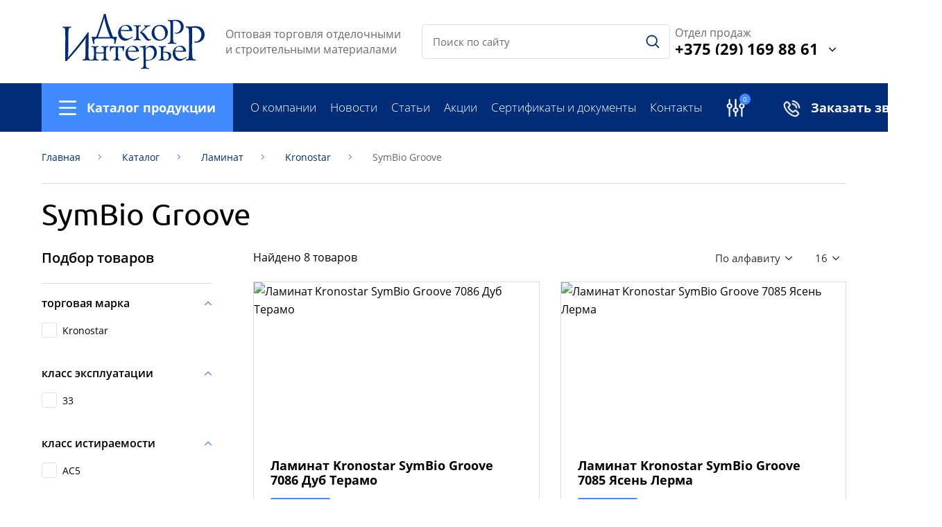

--- FILE ---
content_type: text/html; charset=UTF-8
request_url: https://www.decorinterier.by/catalog/laminat/kronostar/symbio-groove/
body_size: 22175
content:
<!DOCTYPE html>
<html xml:lang="ru" lang="ru">
<head>
    <meta charset="UTF-8">
    <meta http-equiv="X-UA-Compatible" content="IE=edge"/>
    <meta name="viewport" content="width=device-width">
    <link rel="shortcut icon" type="image/x-icon" href="/local/templates/din/assets/img/favicon.ico"/>
    <meta http-equiv="Content-Type" content="text/html; charset=UTF-8" />
<meta name="description" content="Компания &amp;quot;ДекорИнтерьер&amp;quot; предлагает купить symbio groove оптом в Минске! Гарантия качества! Безналичный расчет! Звоните и заказывайте: +375 (29) 633-77-41" />
<link href="/bitrix/js/main/core/css/core.min.css?15686153822854" type="text/css" rel="stylesheet" />

<script type="text/javascript" data-skip-moving="true">(function(w, d) {var v = w.frameCacheVars = {'CACHE_MODE':'HTMLCACHE','storageBlocks':[],'dynamicBlocks':{'LkGdQn':'5906a5316471','g8taYv':'31019597fdcd','viewtype-block':'6d46b972744f','rIpOz9':'daed550d4c04'},'AUTO_UPDATE':true,'AUTO_UPDATE_TTL':'120'};var inv = false;if (v.AUTO_UPDATE === false){if (v.AUTO_UPDATE_TTL && v.AUTO_UPDATE_TTL > 0){var lm = Date.parse(d.lastModified);if (!isNaN(lm)){var td = new Date().getTime();if ((lm + v.AUTO_UPDATE_TTL * 1000) >= td){w.frameRequestStart = false;w.preventAutoUpdate = true;return;}inv = true;}}else{w.frameRequestStart = false;w.preventAutoUpdate = true;return;}}var r = w.XMLHttpRequest ? new XMLHttpRequest() : (w.ActiveXObject ? new w.ActiveXObject("Microsoft.XMLHTTP") : null);if (!r) { return; }w.frameRequestStart = true;var m = v.CACHE_MODE; var l = w.location; var x = new Date().getTime();var q = "?bxrand=" + x + (l.search.length > 0 ? "&" + l.search.substring(1) : "");var u = l.protocol + "//" + l.host + l.pathname + q;r.open("GET", u, true);r.setRequestHeader("BX-ACTION-TYPE", "get_dynamic");r.setRequestHeader("X-Bitrix-Composite", "get_dynamic");r.setRequestHeader("BX-CACHE-MODE", m);r.setRequestHeader("BX-CACHE-BLOCKS", v.dynamicBlocks ? JSON.stringify(v.dynamicBlocks) : "");if (inv){r.setRequestHeader("BX-INVALIDATE-CACHE", "Y");}try { r.setRequestHeader("BX-REF", d.referrer || "");} catch(e) {}if (m === "APPCACHE"){r.setRequestHeader("BX-APPCACHE-PARAMS", JSON.stringify(v.PARAMS));r.setRequestHeader("BX-APPCACHE-URL", v.PAGE_URL ? v.PAGE_URL : "");}r.onreadystatechange = function() {if (r.readyState != 4) { return; }var a = r.getResponseHeader("BX-RAND");var b = w.BX && w.BX.frameCache ? w.BX.frameCache : false;if (a != x || !((r.status >= 200 && r.status < 300) || r.status === 304 || r.status === 1223 || r.status === 0)){var f = {error:true, reason:a!=x?"bad_rand":"bad_status", url:u, xhr:r, status:r.status};if (w.BX && w.BX.ready){BX.ready(function() {setTimeout(function(){BX.onCustomEvent("onFrameDataRequestFail", [f]);}, 0);});}else{w.frameRequestFail = f;}return;}if (b){b.onFrameDataReceived(r.responseText);if (!w.frameUpdateInvoked){b.update(false);}w.frameUpdateInvoked = true;}else{w.frameDataString = r.responseText;}};r.send();})(window, document);</script>


<link href="https://cdnjs.cloudflare.com/ajax/libs/fancybox/3.5.7/jquery.fancybox.min.css" type="text/css"  rel="stylesheet" />
<link href="/bitrix/js/ui/fonts/opensans/ui.font.opensans.min.css?15686154121861" type="text/css"  rel="stylesheet" />
<link href="/bitrix/js/main/popup/dist/main.popup.bundle.min.css?161312121623520" type="text/css"  rel="stylesheet" />
<link href="/local/templates/din/components/bitrix/catalog.smart.filter/main_ajax/style.min.css?15821228516150" type="text/css"  rel="stylesheet" />
<link href="/bitrix/components/bitrix/system.pagenavigation/templates/round/style.min.css?15686153842530" type="text/css"  rel="stylesheet" />
<link href="/local/templates/din/assets/css/libs.css?1600931086222563" type="text/css"  data-template-style="true"  rel="stylesheet" />
<link href="/local/templates/din/assets/css/styles.css?1591621213112922" type="text/css"  data-template-style="true"  rel="stylesheet" />
<script type="text/javascript">if(!window.BX)window.BX={};if(!window.BX.message)window.BX.message=function(mess){if(typeof mess==='object'){for(let i in mess) {BX.message[i]=mess[i];} return true;}};</script>
<script type="text/javascript">(window.BX||top.BX).message({'JS_CORE_LOADING':'Загрузка...','JS_CORE_NO_DATA':'- Нет данных -','JS_CORE_WINDOW_CLOSE':'Закрыть','JS_CORE_WINDOW_EXPAND':'Развернуть','JS_CORE_WINDOW_NARROW':'Свернуть в окно','JS_CORE_WINDOW_SAVE':'Сохранить','JS_CORE_WINDOW_CANCEL':'Отменить','JS_CORE_WINDOW_CONTINUE':'Продолжить','JS_CORE_H':'ч','JS_CORE_M':'м','JS_CORE_S':'с','JSADM_AI_HIDE_EXTRA':'Скрыть лишние','JSADM_AI_ALL_NOTIF':'Показать все','JSADM_AUTH_REQ':'Требуется авторизация!','JS_CORE_WINDOW_AUTH':'Войти','JS_CORE_IMAGE_FULL':'Полный размер'});</script>

<script type="text/javascript" src="/bitrix/js/main/core/core.min.js?1613121226252123"></script>

<script>BX.setJSList(['/bitrix/js/main/core/core_ajax.js','/bitrix/js/main/core/core_promise.js','/bitrix/js/main/polyfill/promise/js/promise.js','/bitrix/js/main/loadext/loadext.js','/bitrix/js/main/loadext/extension.js','/bitrix/js/main/polyfill/promise/js/promise.js','/bitrix/js/main/polyfill/find/js/find.js','/bitrix/js/main/polyfill/includes/js/includes.js','/bitrix/js/main/polyfill/matches/js/matches.js','/bitrix/js/ui/polyfill/closest/js/closest.js','/bitrix/js/main/polyfill/fill/main.polyfill.fill.js','/bitrix/js/main/polyfill/find/js/find.js','/bitrix/js/main/polyfill/matches/js/matches.js','/bitrix/js/main/polyfill/core/dist/polyfill.bundle.js','/bitrix/js/main/core/core.js','/bitrix/js/main/polyfill/intersectionobserver/js/intersectionobserver.js','/bitrix/js/main/lazyload/dist/lazyload.bundle.js','/bitrix/js/main/polyfill/core/dist/polyfill.bundle.js','/bitrix/js/main/parambag/dist/parambag.bundle.js']);
BX.setCSSList(['/bitrix/js/main/core/css/core.css','/bitrix/js/main/lazyload/dist/lazyload.bundle.css','/bitrix/js/main/parambag/dist/parambag.bundle.css']);</script>
<script type="text/javascript">(window.BX||top.BX).message({'LANGUAGE_ID':'ru','FORMAT_DATE':'DD.MM.YYYY','FORMAT_DATETIME':'DD.MM.YYYY HH:MI:SS','COOKIE_PREFIX':'BITRIX_SM','SERVER_TZ_OFFSET':'10800','SITE_ID':'s1','SITE_DIR':'/'});</script>


<script type="text/javascript" src="/bitrix/js/main/polyfill/customevent/main.polyfill.customevent.min.js?1568615382556"></script>
<script type="text/javascript" src="/bitrix/js/ui/dexie/dist/dexie.bitrix.bundle.min.js?161312067560291"></script>
<script type="text/javascript" src="/bitrix/js/main/core/core_ls.min.js?15686153827365"></script>
<script type="text/javascript" src="/bitrix/js/main/core/core_fx.min.js?15686153829768"></script>
<script type="text/javascript" src="/bitrix/js/main/core/core_frame_cache.min.js?161312082810532"></script>
<script type="text/javascript" src="/bitrix/js/main/popup/dist/main.popup.bundle.min.js?161312121658529"></script>
<script type="text/javascript" src="/bitrix/js/currency/core_currency.min.js?15821228181854"></script>
<script type="text/javascript" src="https://cdnjs.cloudflare.com/ajax/libs/jquery/3.3.1/jquery.min.js"></script>
<script type="text/javascript" src="https://cdnjs.cloudflare.com/ajax/libs/fancybox/3.5.7/jquery.fancybox.min.js"></script>
<script type="text/javascript" src="https://cdnjs.cloudflare.com/ajax/libs/slick-carousel/1.9.0/slick.min.js"></script>
<script type="text/javascript" src="https://maxcdn.bootstrapcdn.com/bootstrap/4.3.1/js/bootstrap.min.js"></script>
<script type="text/javascript" src="https://cdnjs.cloudflare.com/ajax/libs/jquery.lazy/1.7.9/jquery.lazy.min.js"></script>
<script type="text/javascript" src="https://cdnjs.cloudflare.com/ajax/libs/selectize.js/0.12.6/js/standalone/selectize.min.js"></script>
<script type="text/javascript" src="https://api-maps.yandex.ru/2.1/?lang=ru_RU"></script>
<script type="text/javascript">
					(function () {
						"use strict";

						var counter = function ()
						{
							var cookie = (function (name) {
								var parts = ("; " + document.cookie).split("; " + name + "=");
								if (parts.length == 2) {
									try {return JSON.parse(decodeURIComponent(parts.pop().split(";").shift()));}
									catch (e) {}
								}
							})("BITRIX_CONVERSION_CONTEXT_s1");

							if (cookie && cookie.EXPIRE >= BX.message("SERVER_TIME"))
								return;

							var request = new XMLHttpRequest();
							request.open("POST", "/bitrix/tools/conversion/ajax_counter.php", true);
							request.setRequestHeader("Content-type", "application/x-www-form-urlencoded");
							request.send(
								"SITE_ID="+encodeURIComponent("s1")+
								"&sessid="+encodeURIComponent(BX.bitrix_sessid())+
								"&HTTP_REFERER="+encodeURIComponent(document.referrer)
							);
						};

						if (window.frameRequestStart === true)
							BX.addCustomEvent("onFrameDataReceived", counter);
						else
							BX.ready(counter);
					})();
				</script>
<meta property="ya:interaction" content="XML_FORM" />
<meta property="ya:interaction:url" content="https://www.decorinterier.by/catalog/laminat/kronostar/symbio-groove/?mode=xml" />



<script type="text/javascript" src="/local/templates/din/assets/libs/inputmask/min/jquery.inputmask.bundle.min.js?1582122851118370"></script>
<script type="text/javascript" src="/local/templates/din/assets/libs/history/jquery.history.min.js?158212285021571"></script>
<script type="text/javascript" src="/local/templates/din/assets/libs/mmenu/js/jquery.mmenu.all.min.js?158212285154720"></script>
<script type="text/javascript" src="/local/templates/din/assets/js/_custom.js?159195850711475"></script>
<script type="text/javascript" src="/local/templates/din/assets/js/additional_scripts.js?15821228458612"></script>
<script type="text/javascript" src="/local/templates/din/assets/js/map.js?1582122845808"></script>
<script type="text/javascript" src="/local/templates/din/components/bitrix/catalog.smart.filter/main_ajax/script.min.js?158320798020306"></script>
<script type="text/javascript" src="/local/templates/din/components/bitrix/catalog.section/.default/script.min.js?15832079805309"></script>
<script type="text/javascript" src="/local/templates/din/components/bitrix/catalog.item/.default/script.js?158316279063442"></script>

        <title>SymBio Groove - купить оптом в Минске по безналичному расчету</title>
    <!-- Google Tag Manager -->
    <script data-skip-moving="true">(function(w,d,s,l,i){w[l]=w[l]||[];w[l].push({'gtm.start':
                new Date().getTime(),event:'gtm.js'});var f=d.getElementsByTagName(s)[0],
            j=d.createElement(s),dl=l!='dataLayer'?'&l='+l:'';j.async=true;j.src=
            '//www.googletagmanager.com/gtm.js?id='+i+dl;f.parentNode.insertBefore(j,f);
        })(window,document,'script','dataLayer','GTM-TP6TT3');</script>
    <!-- End Google Tag Manager -->
</head>
<body class="">
    <!-- Google Tag Manager -->
    <noscript><iframe src="//www.googletagmanager.com/ns.html?id=GTM-TP6TT3"
                      height="0" width="0" style="display:none;visibility:hidden"></iframe></noscript>
    <!-- End Google Tag Manager -->

	<header class="panel"></header>

<header class="header">
    <div class="container">
        <div class="header-wrapper">
            <div class="header-left">
                <div class="logo-wrapper">
                    <div class="logo-wrapper__logo">
                        <a href="/">
                            <img src="/include/logo.svg" alt="Строительные и отделочные материалы - Декоринтерье">                        </a>
                    </div>
                    <div class="logo-wrapper__about">
                        <p>
                            Оптовая торговля отделочными<br>и строительными материалами                        </p>
                    </div>
                </div>
                <div class="search-wrapper">
                    
<form class="search__row" action="/search/index.php">
    <input type="text"
           name="q"
           value=""
           placeholder="Поиск по сайту"
           class="search__input"
           autocomplete="off"
    >
    <input type="hidden" name="where" value="iblock_catalog">
    <input type="submit" value="Поиск" class="search__button">
</form>
<button class="search-close">
    <svg width="26" height="26" viewBox="0 0 26 26" fill="none" xmlns="http://www.w3.org/2000/svg"><path d="M19 6.41L17.59 5L12 10.59L6.41 5L5 6.41L10.59 12L5 17.59L6.41 19L12 13.41L17.59 19L19 17.59L13.41 12L19 6.41Z" fill="#012D78"/></svg></button>                    <div class="compare-icon desktop-hide">
                        <a href="/catalog/compare/">
                            <svg width="24" height="24" viewBox="0 0 24 24" fill="none" xmlns="http://www.w3.org/2000/svg"><path d="M15.4543 14.801C15.4543 13.2396 14.349 11.9264 12.8611 11.5621V1.61836C12.8611 1.15896 12.4832 0.8 12.0246 0.8C11.566 0.8 11.1881 1.15896 11.1881 1.61836V11.5622C9.70481 11.9262 8.59492 13.2349 8.59492 14.801C8.59492 16.367 9.70481 17.6757 11.1881 18.0397V22.3771C11.1881 22.8365 11.566 23.1954 12.0246 23.1954C12.4832 23.1954 12.8611 22.8365 12.8611 22.3771V18.0397C14.3444 17.6757 15.4543 16.367 15.4543 14.801ZM12.0246 16.5018C11.0499 16.5018 10.2679 15.734 10.2679 14.801C10.2679 13.8679 11.0499 13.1001 12.0246 13.1001C12.9994 13.1001 13.7813 13.8679 13.7813 14.801C13.7813 15.734 12.9994 16.5018 12.0246 16.5018Z" fill="#012D78" stroke="#012D78" stroke-width="0.4"/><path d="M7.65967 9.61128C7.65967 8.04489 6.5494 6.74075 5.06637 6.3771V1.61836C5.06637 1.15895 4.68842 0.8 4.22983 0.8C3.77125 0.8 3.3933 1.15895 3.3933 1.61836V6.37711C1.90995 6.74113 0.8 8.0498 0.8 9.61586C0.8 11.1819 1.90995 12.4906 3.3933 12.8546V22.3771C3.3933 22.8365 3.77125 23.1954 4.22983 23.1954C4.68842 23.1954 5.06637 22.8365 5.06637 22.3771V12.85C6.54972 12.486 7.65967 11.1774 7.65967 9.61128ZM4.22983 11.3168C3.25504 11.3168 2.47307 10.5489 2.47307 9.61586C2.47307 8.68281 3.25504 7.91497 4.22983 7.91497C5.20463 7.91497 5.9866 8.68281 5.9866 9.61586C5.9866 10.5486 5.20024 11.3168 4.22983 11.3168Z" fill="#012D78" stroke="#012D78" stroke-width="0.4"/><path d="M23.2005 9.61128C23.2005 8.04502 22.0947 6.74055 20.6073 6.37699V1.61836C20.6073 1.15895 20.2294 0.8 19.7708 0.8C19.3122 0.8 18.9343 1.15895 18.9343 1.61836V6.37712C17.4509 6.74114 16.341 8.0498 16.341 9.61587C16.341 11.1819 17.4509 12.4906 18.9343 12.8546V22.3816C18.9343 22.841 19.3122 23.2 19.7708 23.2C20.2294 23.2 20.6073 22.841 20.6073 22.3816V12.85C22.0906 12.486 23.2005 11.1773 23.2005 9.61128ZM19.7708 11.3168C18.796 11.3168 18.0141 10.5489 18.0141 9.61587C18.0141 8.68281 18.796 7.91497 19.7708 7.91497C20.7456 7.91497 21.5275 8.68281 21.5275 9.61587C21.5275 10.5489 20.7456 11.3168 19.7708 11.3168Z" fill="#012D78" stroke="#012D78" stroke-width="0.4"/></svg>                            <span></span>
                        </a>
                    </div>
                    <div class="hamburger-menu desktop-hide">
                        <div class="hamburger hamburger--squeeze">
                            <div class="hamburger-box">
                                <div class="hamburger-inner"></div>
                            </div>
                        </div>
                    </div>
                </div>
                <div class="mobile-menu">
                    <div id="bxdynamic_LkGdQn_start" style="display:none"></div>

    <ul class="top-nav-menu-box">

                            
                            <li class="">
                    <a href="/o-kompanii/" class="nav__link">
                        О компании                    </a>
                </li>
            
            
                    
                            <li class="">
                    <a href="/novosti/" class="nav__link">
                        Новости                    </a>
                </li>
            
            
                    
                            <li class="">
                    <a href="/stati/" class="nav__link">
                        Статьи                    </a>
                </li>
            
            
                    
                            <li class="">
                    <a href="/aktsii/" class="nav__link">
                        Акции                    </a>
                </li>
            
            
                    
                            <li class="">
                    <a href="/sertifikaty/" class="nav__link">
                        Сертификаты и документы                    </a>
                </li>
            
            
                    
                            <li class="">
                    <a href="/contacts/" class="nav__link">
                        Контакты                    </a>
                </li>
            
            
        
        
    </ul>

<div id="bxdynamic_LkGdQn_end" style="display:none"></div>                </div>
            </div>

            
    <div class="header-right">
        <div class="phones-wrapper">
            <div class="phones-wrapper__title">
                Отдел продаж            </div>
            <select class="phones-wrapper__select">
                                    <option value="0">+375 (29) 169 88 61</option>
                            </select>
        </div>
    </div>

        </div>
    </div>
</header>
<nav class="header-nav">
    <div class="container">
        <div class="header-nav__wrapper">
            <div class="header-nav__left">
                <div class="header-nav__catalog">
                    <div class="header-nav__main">
                        <svg width="25" height="21" viewBox="0 0 25 21" fill="none" xmlns="http://www.w3.org/2000/svg"><rect y="18.2773" width="25" height="2.72277" rx="1" fill="white"/><rect y="9.13867" width="25" height="2.72277" rx="1" fill="white"/><rect width="25" height="2.72277" rx="1" fill="white"/></svg>                        Каталог продукции                    </div>
                    <div id="catalog_menu_XEVOpk" class="nav flex-column menu catalog-dropdown">
      <!-- first level-->
        <div class="catalog-dropdown__category">
            <div class="category-title">
                <a href="/catalog/laminat/">
                    Ламинат                </a>
                <div class="show-content__arrow">
                   <i class="fal fa-angle-down"></i> 
                </div>                
            </div>
                            <div class="subcategory-list js-show-more-box" data-items-visible="5">
                                              <!-- second level-->
                            <div class="subcategory-item">
                                <a href="/catalog/laminat/euro-home/">
                                    Euro Home                                </a>
                            </div>
                          <!-- second level-->
                            <div class="subcategory-item">
                                <a href="/catalog/laminat/falquon/">
                                    Falquon                                </a>
                            </div>
                          <!-- second level-->
                            <div class="subcategory-item">
                                <a href="/catalog/laminat/kronostar/">
                                    Kronostar                                </a>
                            </div>
                          <!-- second level-->
                            <div class="subcategory-item">
                                <a href="/catalog/laminat/quick-step/">
                                    Quick-Step                                </a>
                            </div>
                          <!-- second level-->
                            <div class="subcategory-item">
                                <a href="/catalog/laminat/superior/">
                                    Superior                                </a>
                            </div>
                                                                <span class="section-submenu-sublink section-submenu-sublink__more js-show-more-btn-wrap">
                        <span class="more-link icon-reflex-parent js-show-more-btn" data-content-alt="Меньше">
                            Больше                        </span>
                        <i class="fal fa-chevron-down"></i>
                        <i class="fal fa-chevron-up"></i>
                    </span>
                </div>
                    </div>
      <!-- first level-->
        <div class="catalog-dropdown__category">
            <div class="category-title">
                <a href="/catalog/parket-97712/">
                    Паркет                </a>
                <div class="show-content__arrow">
                   <i class="fal fa-angle-down"></i> 
                </div>                
            </div>
                            <div class="subcategory-list js-show-more-box" data-items-visible="5">
                                              <!-- second level-->
                            <div class="subcategory-item">
                                <a href="/catalog/parket-97712/woodpecker/">
                                    Woodpecker                                </a>
                            </div>
                                                                <span class="section-submenu-sublink section-submenu-sublink__more js-show-more-btn-wrap">
                        <span class="more-link icon-reflex-parent js-show-more-btn" data-content-alt="Меньше">
                            Больше                        </span>
                        <i class="fal fa-chevron-down"></i>
                        <i class="fal fa-chevron-up"></i>
                    </span>
                </div>
                    </div>
      <!-- first level-->
        <div class="catalog-dropdown__category">
            <div class="category-title">
                <a href="/catalog/vinilovaya-plitka/">
                    Виниловая плитка                </a>
                <div class="show-content__arrow">
                   <i class="fal fa-angle-down"></i> 
                </div>                
            </div>
                            <div class="subcategory-list js-show-more-box" data-items-visible="5">
                                              <!-- second level-->
                            <div class="subcategory-item">
                                <a href="/catalog/vinilovaya-plitka/falquone/">
                                    Falquon                                </a>
                            </div>
                          <!-- second level-->
                            <div class="subcategory-item">
                                <a href="/catalog/vinilovaya-plitka/quick-step-d5636/">
                                    Quick-Step                                </a>
                            </div>
                                                                <span class="section-submenu-sublink section-submenu-sublink__more js-show-more-btn-wrap">
                        <span class="more-link icon-reflex-parent js-show-more-btn" data-content-alt="Меньше">
                            Больше                        </span>
                        <i class="fal fa-chevron-down"></i>
                        <i class="fal fa-chevron-up"></i>
                    </span>
                </div>
                    </div>
      <!-- first level-->
        <div class="catalog-dropdown__category">
            <div class="category-title">
                <a href="/catalog/plintus-0e5c9/">
                    Плинтус                </a>
                <div class="show-content__arrow">
                   <i class="fal fa-angle-down"></i> 
                </div>                
            </div>
                            <div class="subcategory-list js-show-more-box" data-items-visible="5">
                                              <!-- second level-->
                            <div class="subcategory-item">
                                <a href="/catalog/plintus-0e5c9/plintus-mdf/">
                                    Плинтус МДФ                                </a>
                            </div>
                          <!-- second level-->
                            <div class="subcategory-item">
                                <a href="/catalog/plintus-0e5c9/plintus-pvkh/">
                                    Плинтус ПВХ                                </a>
                            </div>
                                                                <span class="section-submenu-sublink section-submenu-sublink__more js-show-more-btn-wrap">
                        <span class="more-link icon-reflex-parent js-show-more-btn" data-content-alt="Меньше">
                            Больше                        </span>
                        <i class="fal fa-chevron-down"></i>
                        <i class="fal fa-chevron-up"></i>
                    </span>
                </div>
                    </div>
      <!-- first level-->
        <div class="catalog-dropdown__category">
            <div class="category-title">
                <a href="/catalog/podlozhka-120cd/">
                    Подложка                </a>
                <div class="show-content__arrow">
                   <i class="fal fa-angle-down"></i> 
                </div>                
            </div>
                            <div class="subcategory-list js-show-more-box" data-items-visible="5">
                                              <!-- second level-->
                            <div class="subcategory-item">
                                <a href="/catalog/podlozhka-120cd/drevesnovoloknistaya-podlozhka/">
                                    Древесноволокнистая подложка                                </a>
                            </div>
                          <!-- second level-->
                            <div class="subcategory-item">
                                <a href="/catalog/podlozhka-120cd/podlozhka-lvt/">
                                    Подложка LVT                                </a>
                            </div>
                          <!-- second level-->
                            <div class="subcategory-item">
                                <a href="/catalog/podlozhka-120cd/probkovaya-podlozhka/">
                                    Пробковая подложка                                </a>
                            </div>
                          <!-- second level-->
                            <div class="subcategory-item">
                                <a href="/catalog/podlozhka-120cd/estrudirovannyy-polistirol/">
                                    Эструдированный полистирол                                </a>
                            </div>
                                                                <span class="section-submenu-sublink section-submenu-sublink__more js-show-more-btn-wrap">
                        <span class="more-link icon-reflex-parent js-show-more-btn" data-content-alt="Меньше">
                            Больше                        </span>
                        <i class="fal fa-chevron-down"></i>
                        <i class="fal fa-chevron-up"></i>
                    </span>
                </div>
                    </div>
      <!-- first level-->
        <div class="catalog-dropdown__category">
            <div class="category-title">
                <a href="/catalog/porozhki-0a82f/">
                    Порожки                </a>
                <div class="show-content__arrow">
                   <i class="fal fa-angle-down"></i> 
                </div>                
            </div>
                            <div class="subcategory-list js-show-more-box" data-items-visible="5">
                                              <!-- second level-->
                            <div class="subcategory-item">
                                <a href="/catalog/porozhki-0a82f/quick-step-b2698/">
                                    Quick-Step                                </a>
                            </div>
                                                                <span class="section-submenu-sublink section-submenu-sublink__more js-show-more-btn-wrap">
                        <span class="more-link icon-reflex-parent js-show-more-btn" data-content-alt="Меньше">
                            Больше                        </span>
                        <i class="fal fa-chevron-down"></i>
                        <i class="fal fa-chevron-up"></i>
                    </span>
                </div>
                    </div>
      <!-- first level-->
        <div class="catalog-dropdown__category">
            <div class="category-title">
                <a href="/catalog/profili-74fd0/">
                    Профили                </a>
                <div class="show-content__arrow">
                   <i class="fal fa-angle-down"></i> 
                </div>                
            </div>
                            <div class="subcategory-list js-show-more-box" data-items-visible="5">
                                              <!-- second level-->
                            <div class="subcategory-item">
                                <a href="/catalog/profili-74fd0/alyuminevye-profili/">
                                    Алюминевые профили                                </a>
                            </div>
                                                                <span class="section-submenu-sublink section-submenu-sublink__more js-show-more-btn-wrap">
                        <span class="more-link icon-reflex-parent js-show-more-btn" data-content-alt="Меньше">
                            Больше                        </span>
                        <i class="fal fa-chevron-down"></i>
                        <i class="fal fa-chevron-up"></i>
                    </span>
                </div>
                    </div>
      <!-- first level-->
        <div class="catalog-dropdown__category">
            <div class="category-title">
                <a href="/catalog/sredstva-po-ukhodu-6aa77/">
                    Средства по уходу                </a>
                <div class="show-content__arrow">
                   <i class="fal fa-angle-down"></i> 
                </div>                
            </div>
                            <div class="subcategory-list js-show-more-box" data-items-visible="5">
                                              <!-- second level-->
                            <div class="subcategory-item">
                                <a href="/catalog/sredstva-po-ukhodu-6aa77/quick-step-bff9f/">
                                    Quick-Step                                </a>
                            </div>
                                                                <span class="section-submenu-sublink section-submenu-sublink__more js-show-more-btn-wrap">
                        <span class="more-link icon-reflex-parent js-show-more-btn" data-content-alt="Меньше">
                            Больше                        </span>
                        <i class="fal fa-chevron-down"></i>
                        <i class="fal fa-chevron-up"></i>
                    </span>
                </div>
                    </div>
    </div>                </div>

                <div class="header-nav__menu">
                    <div id="bxdynamic_g8taYv_start" style="display:none"></div>

    <ul class="menu-list col-sm-9 nav navbar-nav">

                            
                            <li class="menu-item ">
                    <a href="/o-kompanii/" data-target="/o-kompanii/">
                        О компании                    </a>
                </li>
            
            
                    
                            <li class="menu-item ">
                    <a href="/novosti/" data-target="/novosti/">
                        Новости                    </a>
                </li>
            
            
                    
                            <li class="menu-item ">
                    <a href="/stati/" data-target="/stati/">
                        Статьи                    </a>
                </li>
            
            
                    
                            <li class="menu-item ">
                    <a href="/aktsii/" data-target="/aktsii/">
                        Акции                    </a>
                </li>
            
            
                    
                            <li class="menu-item ">
                    <a href="/sertifikaty/" data-target="/sertifikaty/">
                        Сертификаты и документы                    </a>
                </li>
            
            
                    
                            <li class="menu-item ">
                    <a href="/contacts/" data-target="/contacts/">
                        Контакты                    </a>
                </li>
            
            
        
        
    </ul>

<div id="bxdynamic_g8taYv_end" style="display:none"></div>                </div>

            </div>
            <div class="header-nav__buttons">
                <div class="compare-icon">
                    <a href="/catalog/compare/">
                        <svg width="27" height="27" viewBox="0 0 27 27" fill="none" xmlns="http://www.w3.org/2000/svg"><path d="M17.3967 16.6829C17.3967 14.9147 16.1397 13.4278 14.4499 13.0239V1.70269C14.4499 1.19643 14.0334 0.8 13.5266 0.8C13.0197 0.8 12.6032 1.19643 12.6032 1.70269V13.024C10.9187 13.4276 9.65645 14.9094 9.65645 16.6829C9.65645 18.4564 10.9187 19.9382 12.6032 20.3419V25.2921C12.6032 25.7984 13.0197 26.1948 13.5266 26.1948C14.0334 26.1948 14.4499 25.7984 14.4499 25.2921V20.3419C16.1344 19.9382 17.3967 18.4564 17.3967 16.6829ZM13.5266 18.643C12.4046 18.643 11.5031 17.759 11.5031 16.6829C11.5031 15.6068 12.4046 14.7228 13.5266 14.7228C14.6485 14.7228 15.55 15.6068 15.55 16.6829C15.55 17.759 14.6485 18.643 13.5266 18.643Z" fill="white" stroke="white" stroke-width="0.4"/><path d="M8.54053 10.7855C8.54053 9.01168 7.27791 7.5351 5.5936 7.13179V1.70269C5.5936 1.19643 5.17708 0.8 4.67027 0.8C4.16346 0.8 3.74693 1.19643 3.74693 1.70269V7.1318C2.0623 7.53549 0.8 9.01721 0.8 10.7908C0.8 12.5643 2.0623 14.046 3.74693 14.4497V25.2921C3.74693 25.7984 4.16346 26.1948 4.67027 26.1948C5.17708 26.1948 5.5936 25.7984 5.5936 25.2921V14.4445C7.27823 14.0408 8.54053 12.5591 8.54053 10.7855ZM4.67027 12.7509C3.54823 12.7509 2.64667 11.8668 2.64667 10.7908C2.64667 9.71467 3.54823 8.83065 4.67027 8.83065C5.7923 8.83065 6.69386 9.71467 6.69386 10.7908C6.69386 11.8665 5.78726 12.7509 4.67027 12.7509Z" fill="white" stroke="white" stroke-width="0.4"/><path d="M26.1996 10.7856C26.1996 9.01181 24.942 7.5349 23.2527 7.13168V1.70269C23.2527 1.19643 22.8362 0.8 22.3294 0.8C21.8226 0.8 21.406 1.19643 21.406 1.70269V7.13181C19.7215 7.53549 18.4592 9.01722 18.4592 10.7908C18.4592 12.5643 19.7215 14.046 21.406 14.4497V25.2973C21.406 25.8036 21.8226 26.2 22.3294 26.2C22.8362 26.2 23.2527 25.8036 23.2527 25.2973V14.4445C24.9373 14.0408 26.1996 12.5591 26.1996 10.7856ZM22.3294 12.7509C21.2074 12.7509 20.3058 11.8668 20.3058 10.7908C20.3058 9.71467 21.2074 8.83065 22.3294 8.83065C23.4514 8.83065 24.3529 9.71467 24.3529 10.7908C24.3529 11.8668 23.4514 12.7509 22.3294 12.7509Z" fill="white" stroke="white" stroke-width="0.4"/></svg>                        <span></span>
                    </a>
                </div>
                <button class="callback-button btn-modal" data-href="#callbackDesktopModal">
                    <img src="/local/templates/din/assets/img/icons/phone.png" alt="">
                    Заказать звонок
                </button>
            </div>
        </div>
    </div>
</nav>

    <div class="breadcrumb-wrapper">
        <div class="container">
            <ul class="breadcrumb" itemprop="http://schema.org/breadcrumb" itemscope itemtype="http://schema.org/BreadcrumbList">
			<li class="breadcrumbs_item" id="bx_breadcrumb_0" itemprop="itemListElement" itemscope itemtype="http://schema.org/ListItem" data-dropdown-group-rel="breadcrumbs">
				<a href="/" itemprop="url" class="breadcrumbs_link">
					<span itemprop="name">Главная</span>
				</a>
				<meta itemprop="position" content="1" />
			</li>
			<li class="breadcrumbs_item" id="bx_breadcrumb_1" itemprop="itemListElement" itemscope itemtype="http://schema.org/ListItem" data-dropdown-group-rel="breadcrumbs">
				<a href="/catalog/" itemprop="url" class="breadcrumbs_link">
					<span itemprop="name">Каталог</span>
				</a>
				<meta itemprop="position" content="2" />
			</li>
			<li class="breadcrumbs_item" id="bx_breadcrumb_2" itemprop="itemListElement" itemscope itemtype="http://schema.org/ListItem" data-dropdown-group-rel="breadcrumbs">
				<a href="/catalog/laminat/" itemprop="url" class="breadcrumbs_link">
					<span itemprop="name">Ламинат</span>
				</a>
				<meta itemprop="position" content="3" />
			</li>
			<li class="breadcrumbs_item" id="bx_breadcrumb_3" itemprop="itemListElement" itemscope itemtype="http://schema.org/ListItem" data-dropdown-group-rel="breadcrumbs">
				<a href="/catalog/laminat/kronostar/" itemprop="url" class="breadcrumbs_link">
					<span itemprop="name">Kronostar</span>
				</a>
				<meta itemprop="position" content="4" />
			</li>
			<li class="breadcrumbs_item breadcrumbs_item__complex js-dropdown-group" itemprop="itemListElement" itemscope itemtype="http://schema.org/ListItem" data-dropdown-group-rel="breadcrumbs">
				<span class="breadcrumbs_link js-dropdown-btn" itemprop="name">SymBio Groove</span>
				<meta itemprop="position" content="5" />
			</li></ul>        </div>
    </div>

    
    <section class="main">
        <div class="container" >
            <div class="main-title ">
                <h1 class="h1">
                    SymBio Groove                </h1>
                
                            </div>
            
    <div class="category-wrapper">
        <div class="filter-col">
            <button class="mobile-menu_close-btn css-menu-icon-parent open js-filter-close-btn">
                <span class="css-menu-icon"></span>
            </button>
            <div class="filter-nav">
                

                <div class="filter-nav__box">
                    <div class="filter-col__title">
                        Подбор товаров                    </div>
                    <div class="js_catalog_filter">
                        
    <form name="_form" action="/catalog/laminat/kronostar/symbio-groove/" method="get"
          id="smartfilter" class="replaceFormBitixAjax smartfilter">
        <input type="hidden" name="del_url" id="del_url"
               value="/catalog/laminat/kronostar/symbio-groove/"/>
        
                
                            
                                
                                
                                
                                
                                
                                
                                
                                
                                
                                
                                
                                
                                
                                
                                
                                
                                
                                
                                
                                
                                
                                
                                
                                
                                
                                
                                
                                
                                
                                
                                
                                
                                
                                
                                
                                
                    
                            
            <div class="filters-box js-accordion js_filter_item open"
                 data-expanded="Y"
                 data-prop_code=torgovaya_marka_74fd1 data-property_id="63">

                                    <div class="filters-box_title js-accordion-bar">
                        торговая марка                        <i class="fal fa-angle-down"></i>

                        <div class="char_name">
                            <div class="props_list">
                                                            </div>
                        </div>
                    </div>
                
                                <div class="filters-box_content control-group js-accordion-body limited_block"
                     >
                    <div class="checkbox-list js_filter_block js-show-more-box" data-items-visible="5">

                                                                                                                                                                        <div class="js-ch-box-area">
                                    <label
                                            data-role="label_NEXT_SMART_FILTER_63_2645610321"
                                            class="control control--checkbox  last "
                                            for="NEXT_SMART_FILTER_63_2645610321"
                                    >
                                        Kronostar                                        <input
                                                id="NEXT_SMART_FILTER_63_2645610321"
                                                type="checkbox"
                                                name="NEXT_SMART_FILTER_63_2645610321"
                                                value="Y"
                                                                                                                                                onclick="smartFilter.click(this)"
                                        />
                                        <div class="control__indicator"></div>
                                    </label>
                                </div>
                                                                                                            <span class="section-submenu-sublink section-submenu-sublink__more js-show-more-btn-wrap">
                            <span class="more-link icon-reflex-parent js-show-more-btn" data-content-alt="Скрыть">
                                Показать все                            </span>
                        </span>
                    </div>
                </div>
            </div>
                                                                                
            <div class="filters-box js-accordion js_filter_item open"
                 data-expanded="Y"
                 data-prop_code=klass_ekspluatatsii_6d60c data-property_id="69">

                                    <div class="filters-box_title js-accordion-bar">
                        класс эксплуатации                        <i class="fal fa-angle-down"></i>

                        <div class="char_name">
                            <div class="props_list">
                                                            </div>
                        </div>
                    </div>
                
                                <div class="filters-box_content control-group js-accordion-body limited_block"
                     >
                    <div class="checkbox-list js_filter_block js-show-more-box" data-items-visible="5">

                                                                                                                                                                        <div class="js-ch-box-area">
                                    <label
                                            data-role="label_NEXT_SMART_FILTER_69_1233418"
                                            class="control control--checkbox  last "
                                            for="NEXT_SMART_FILTER_69_1233418"
                                    >
                                        33                                        <input
                                                id="NEXT_SMART_FILTER_69_1233418"
                                                type="checkbox"
                                                name="NEXT_SMART_FILTER_69_1233418"
                                                value="Y"
                                                                                                                                                onclick="smartFilter.click(this)"
                                        />
                                        <div class="control__indicator"></div>
                                    </label>
                                </div>
                                                                                                            <span class="section-submenu-sublink section-submenu-sublink__more js-show-more-btn-wrap">
                            <span class="more-link icon-reflex-parent js-show-more-btn" data-content-alt="Скрыть">
                                Показать все                            </span>
                        </span>
                    </div>
                </div>
            </div>
                                            
            <div class="filters-box js-accordion js_filter_item open"
                 data-expanded="Y"
                 data-prop_code=klass_istiraemosti_35414 data-property_id="72">

                                    <div class="filters-box_title js-accordion-bar">
                        класс истираемости                        <i class="fal fa-angle-down"></i>

                        <div class="char_name">
                            <div class="props_list">
                                                            </div>
                        </div>
                    </div>
                
                                <div class="filters-box_content control-group js-accordion-body limited_block"
                     >
                    <div class="checkbox-list js_filter_block js-show-more-box" data-items-visible="5">

                                                                                                                                                                        <div class="js-ch-box-area">
                                    <label
                                            data-role="label_NEXT_SMART_FILTER_72_4033496702"
                                            class="control control--checkbox  last "
                                            for="NEXT_SMART_FILTER_72_4033496702"
                                    >
                                        АС5                                        <input
                                                id="NEXT_SMART_FILTER_72_4033496702"
                                                type="checkbox"
                                                name="NEXT_SMART_FILTER_72_4033496702"
                                                value="Y"
                                                                                                                                                onclick="smartFilter.click(this)"
                                        />
                                        <div class="control__indicator"></div>
                                    </label>
                                </div>
                                                                                                            <span class="section-submenu-sublink section-submenu-sublink__more js-show-more-btn-wrap">
                            <span class="more-link icon-reflex-parent js-show-more-btn" data-content-alt="Скрыть">
                                Показать все                            </span>
                        </span>
                    </div>
                </div>
            </div>
                                            
            <div class="filters-box js-accordion js_filter_item open"
                 data-expanded="Y"
                 data-prop_code=tolshchina_81d08 data-property_id="75">

                                    <div class="filters-box_title js-accordion-bar">
                        толщина                        <i class="fal fa-angle-down"></i>

                        <div class="char_name">
                            <div class="props_list">
                                                            </div>
                        </div>
                    </div>
                
                                <div class="filters-box_content control-group js-accordion-body limited_block"
                     >
                    <div class="checkbox-list js_filter_block js-show-more-box" data-items-visible="5">

                                                                                                                                                                        <div class="js-ch-box-area">
                                    <label
                                            data-role="label_NEXT_SMART_FILTER_75_2583444381"
                                            class="control control--checkbox  last "
                                            for="NEXT_SMART_FILTER_75_2583444381"
                                    >
                                        8мм                                        <input
                                                id="NEXT_SMART_FILTER_75_2583444381"
                                                type="checkbox"
                                                name="NEXT_SMART_FILTER_75_2583444381"
                                                value="Y"
                                                                                                                                                onclick="smartFilter.click(this)"
                                        />
                                        <div class="control__indicator"></div>
                                    </label>
                                </div>
                                                                                                            <span class="section-submenu-sublink section-submenu-sublink__more js-show-more-btn-wrap">
                            <span class="more-link icon-reflex-parent js-show-more-btn" data-content-alt="Скрыть">
                                Показать все                            </span>
                        </span>
                    </div>
                </div>
            </div>
                                            
            <div class="filters-box js-accordion js_filter_item open"
                 data-expanded="Y"
                 data-prop_code=faska_5c026 data-property_id="78">

                                    <div class="filters-box_title js-accordion-bar">
                        фаска                        <i class="fal fa-angle-down"></i>

                        <div class="char_name">
                            <div class="props_list">
                                                            </div>
                        </div>
                    </div>
                
                                <div class="filters-box_content control-group js-accordion-body limited_block"
                     >
                    <div class="checkbox-list js_filter_block js-show-more-box" data-items-visible="5">

                                                                                                                                                                        <div class="js-ch-box-area">
                                    <label
                                            data-role="label_NEXT_SMART_FILTER_78_3172189513"
                                            class="control control--checkbox  last "
                                            for="NEXT_SMART_FILTER_78_3172189513"
                                    >
                                        V4                                        <input
                                                id="NEXT_SMART_FILTER_78_3172189513"
                                                type="checkbox"
                                                name="NEXT_SMART_FILTER_78_3172189513"
                                                value="Y"
                                                                                                                                                onclick="smartFilter.click(this)"
                                        />
                                        <div class="control__indicator"></div>
                                    </label>
                                </div>
                                                                                                            <span class="section-submenu-sublink section-submenu-sublink__more js-show-more-btn-wrap">
                            <span class="more-link icon-reflex-parent js-show-more-btn" data-content-alt="Скрыть">
                                Показать все                            </span>
                        </span>
                    </div>
                </div>
            </div>
                                
            <div class="filters-box js-accordion js_filter_item open"
                 data-expanded="Y"
                 data-prop_code=tip_risunka_6b599 data-property_id="80">

                                    <div class="filters-box_title js-accordion-bar">
                        тип рисунка                        <i class="fal fa-angle-down"></i>

                        <div class="char_name">
                            <div class="props_list">
                                                            </div>
                        </div>
                    </div>
                
                                <div class="filters-box_content control-group js-accordion-body limited_block"
                     >
                    <div class="checkbox-list js_filter_block js-show-more-box" data-items-visible="5">

                                                                                                                                                                        <div class="js-ch-box-area">
                                    <label
                                            data-role="label_NEXT_SMART_FILTER_80_2752050184"
                                            class="control control--checkbox  last "
                                            for="NEXT_SMART_FILTER_80_2752050184"
                                    >
                                        1-полосный                                        <input
                                                id="NEXT_SMART_FILTER_80_2752050184"
                                                type="checkbox"
                                                name="NEXT_SMART_FILTER_80_2752050184"
                                                value="Y"
                                                                                                                                                onclick="smartFilter.click(this)"
                                        />
                                        <div class="control__indicator"></div>
                                    </label>
                                </div>
                                                                                                            <span class="section-submenu-sublink section-submenu-sublink__more js-show-more-btn-wrap">
                            <span class="more-link icon-reflex-parent js-show-more-btn" data-content-alt="Скрыть">
                                Показать все                            </span>
                        </span>
                    </div>
                </div>
            </div>
                                                        
            <div class="filters-box js-accordion js_filter_item open"
                 data-expanded="Y"
                 data-prop_code=tsvet_59713 data-property_id="84">

                                    <div class="filters-box_title js-accordion-bar">
                        цвет                        <i class="fal fa-angle-down"></i>

                        <div class="char_name">
                            <div class="props_list">
                                                            </div>
                        </div>
                    </div>
                
                                <div class="filters-box_content control-group js-accordion-body limited_block"
                     >
                    <div class="checkbox-list js_filter_block js-show-more-box" data-items-visible="5">

                                                                                                                                                                        <div class="js-ch-box-area">
                                    <label
                                            data-role="label_NEXT_SMART_FILTER_84_255313712"
                                            class="control control--checkbox   "
                                            for="NEXT_SMART_FILTER_84_255313712"
                                    >
                                        белый\очень светлый\светло серый                                        <input
                                                id="NEXT_SMART_FILTER_84_255313712"
                                                type="checkbox"
                                                name="NEXT_SMART_FILTER_84_255313712"
                                                value="Y"
                                                                                                                                                onclick="smartFilter.click(this)"
                                        />
                                        <div class="control__indicator"></div>
                                    </label>
                                </div>
                                                                                                                            <div class="js-ch-box-area">
                                    <label
                                            data-role="label_NEXT_SMART_FILTER_84_2016475046"
                                            class="control control--checkbox   "
                                            for="NEXT_SMART_FILTER_84_2016475046"
                                    >
                                        бежевый                                        <input
                                                id="NEXT_SMART_FILTER_84_2016475046"
                                                type="checkbox"
                                                name="NEXT_SMART_FILTER_84_2016475046"
                                                value="Y"
                                                                                                                                                onclick="smartFilter.click(this)"
                                        />
                                        <div class="control__indicator"></div>
                                    </label>
                                </div>
                                                                                                                            <div class="js-ch-box-area">
                                    <label
                                            data-role="label_NEXT_SMART_FILTER_84_3778651676"
                                            class="control control--checkbox   "
                                            for="NEXT_SMART_FILTER_84_3778651676"
                                    >
                                        натуральный                                        <input
                                                id="NEXT_SMART_FILTER_84_3778651676"
                                                type="checkbox"
                                                name="NEXT_SMART_FILTER_84_3778651676"
                                                value="Y"
                                                                                                                                                onclick="smartFilter.click(this)"
                                        />
                                        <div class="control__indicator"></div>
                                    </label>
                                </div>
                                                                                                                            <div class="js-ch-box-area">
                                    <label
                                            data-role="label_NEXT_SMART_FILTER_84_2520684170"
                                            class="control control--checkbox   "
                                            for="NEXT_SMART_FILTER_84_2520684170"
                                    >
                                        серый                                        <input
                                                id="NEXT_SMART_FILTER_84_2520684170"
                                                type="checkbox"
                                                name="NEXT_SMART_FILTER_84_2520684170"
                                                value="Y"
                                                                                                                                                onclick="smartFilter.click(this)"
                                        />
                                        <div class="control__indicator"></div>
                                    </label>
                                </div>
                                                                                                                            <div class="js-ch-box-area">
                                    <label
                                            data-role="label_NEXT_SMART_FILTER_84_1192990190"
                                            class="control control--checkbox  last "
                                            for="NEXT_SMART_FILTER_84_1192990190"
                                    >
                                        коричневый                                        <input
                                                id="NEXT_SMART_FILTER_84_1192990190"
                                                type="checkbox"
                                                name="NEXT_SMART_FILTER_84_1192990190"
                                                value="Y"
                                                                                                                                                onclick="smartFilter.click(this)"
                                        />
                                        <div class="control__indicator"></div>
                                    </label>
                                </div>
                                                                                                            <span class="section-submenu-sublink section-submenu-sublink__more js-show-more-btn-wrap">
                            <span class="more-link icon-reflex-parent js-show-more-btn" data-content-alt="Скрыть">
                                Показать все                            </span>
                        </span>
                    </div>
                </div>
            </div>
                                                                                                                                                                                                                <div class="clb"></div>
            <div class="bx_filter_button_box active">
                <div class="bx_filter_block">
                    <div class="bx_filter_parameters_box_container">
                        <div class="bx_filter_popup_result right"
                             id="modef_mobile" style="display:none">
                            Выбрано <span id="modef_num_mobile">0</span>                            <a rel="nofollow" href="/catalog/laminat/kronostar/symbio-groove/filter/clear/apply/"
                               class="btn btn-default white white-bg">Показать</a>
                        </div>
                        <div class="bx_filter_popup_result right"
                             id="modef" style="display:none">
                            Выбрано <span id="modef_num">0</span>                            <a rel="nofollow" href="/catalog/laminat/kronostar/symbio-groove/filter/clear/apply/"
                               class="btn btn-default white white-bg">Показать</a>
                        </div>

                        <button class="bx_filter_search_reset btn btn-default white grey" type="reset" id="del_filter"
                                name="del_filter" data-href="">
                            Сбросить фильтр                        </button>
                        <input class="bx_filter_search_button btn btn-default" type="submit" id="set_filter"
                               name="set_filter" data-href=""
                               value="Показать товары"/>
                    </div>
                </div>
            </div>
            </form>
    <script>
        var smartFilter = new JCSmartFilter('/catalog/laminat/kronostar/symbio-groove/', '', {'SEF_SET_FILTER_URL':'/catalog/laminat/kronostar/symbio-groove/filter/clear/apply/','SEF_DEL_FILTER_URL':'/catalog/laminat/kronostar/symbio-groove/filter/clear/apply/'});
            </script>
                    </div>
                </div>
            </div>
        </div>

        <div class="product-grid-wrapper">
            

            <div class="main_filter__btn">
                <div class="main_filter__menu filter-btn">
                    <svg version="1.1" xmlns="http://www.w3.org/2000/svg" x="0px" y="0px" width="1000px" height="1000px" viewBox="0 0 1000 1000" enable-background="new 0 0 1000 1000" xml:space="preserve"><defs></defs><rect fill="#d4dded" width="1000" height="150"></rect><rect y="400" fill="#d4dded" width="1000" height="150"></rect><rect y="800" fill="#d4dded" width="1000" height="150"></rect></svg>                    Фильтр                </div>
                <div class="main_filter__sort filter-btn">
                    <svg version="1.1" xmlns="http://www.w3.org/2000/svg" x="0px" y="0px" width="20px" height="20px" viewBox="0 0 20 20" enable-background="new 0 0 20 20" xml:space="preserve"><defs></defs><g><g><path fill="#D4DDED" d="M10.7,13.3c-0.3-0.3-0.9-0.3-1.2,0.1L6.3,17V2.8c0-0.5-0.4-0.9-0.9-0.9S4.6,2.3,4.6,2.8V17l-3.1-3.5c-0.3-0.3-0.9-0.4-1.2-0.1c-0.3,0.3-0.4,0.9-0.1,1.2l4.6,5.2c0.3,0.4,1,0.4,1.2,0l4.7-5.2C11,14.2,11,13.6,10.7,13.3z"></path><path fill="#D4DDED" d="M19.8,5.5l-4.6-5.2c-0.4-0.4-0.9-0.4-1.3,0L9.2,5.5C8.9,5.8,9,6.4,9.3,6.7c0.5,0.4,1.1,0.1,1.2-0.1l3.1-3.5v14.1c0,0.5,0.4,0.9,0.9,0.9c0.5,0,0.9-0.3,0.9-0.8V3.1l3.1,3.5C18.8,7,19.3,7,19.7,6.7C20,6.4,20.1,5.8,19.8,5.5z"></path></g></g></svg>                    Сортировка                </div>
            </div>

            <div class="product-grid-sort">
                <div id="product-count" class="product-count">

                </div>
                <div class="product-sort-buttons">
                                                                <select class="product-sort__name"
                                name="sort"
                                data-sort="name"
                                data-sort_default="asc"
                                data-placeholder="По алфавиту"
                        >
                                                        <option disabled value="0" selected>
                                По алфавиту                            </option>

                                                                                            <option value="asc,nulls" >
                                    По возрастанию                                </option>
                                                                                            <option value="desc,nulls" >
                                    По убыванию                                </option>
                                                    </select>
                    
                                    <select class="product-sort__show-by"
                        name="show_by"
                        data-elements_default="16"
                        data-placeholder="Показывать по"
                >
                    <option disabled value="0" >
                        Показывать по                    </option>
                                            <option value="16"
                                selected                        >
                            16                        </option>
                                            <option value="32"
                                                        >
                            32                        </option>
                                            <option value="64"
                                                        >
                            64                        </option>
                                            <option value="128"
                                                        >
                            128                        </option>
                                    </select>
                                </div>
            </div>

            <div id="bxdynamic_viewtype-block_start" style="display:none"></div>                        <div class="ajax_load">
                
                
<div class="product-grid" data-entity="container-2">
            <!-- items-container -->
                                <div class="product-item" data-entity="items-row">
                
    <div id="bx_3966226736_1508_7e1b8e3524755c391129a9d7e6f2d206" data-entity="item">
        
<div class="product-image">
    <img
            class="product-preview-lazy"
            src="/upload/iblock/eb4/eb4705cee1671925825a6c1bda6b208f.jpg"
            alt="Ламинат Kronostar SymBio Groove 7086 Дуб Терамо"
            id="bx_3966226736_1508_7e1b8e3524755c391129a9d7e6f2d206_pict"
    >
</div>
<div class="product-description">
    <div class="product-title">
        Ламинат Kronostar SymBio Groove 7086 Дуб Терамо    </div>
    <div class="product-row">
                    <div class="product-brand">
                Kronostar            </div>
                <div class="product-buttons">
            <div class="compare-button" data-id="1508">
                <svg width="22" height="20" viewBox="0 0 22 20" fill="none" xmlns="http://www.w3.org/2000/svg"><path d="M11.5997 9.82233V1.36026C11.5997 1.07256 11.3425 0.842407 11.021 0.842407C10.6996 0.842407 10.4424 1.07256 10.4424 1.36026V9.82233C9.1008 10.064 8.08496 11.1266 8.08496 12.4001C8.08496 13.6736 9.1008 14.7362 10.4424 14.9778V18.7447C10.4424 19.0324 10.6996 19.2626 11.021 19.2626C11.3425 19.2626 11.5997 19.0324 11.5997 18.7447V14.9778C12.9413 14.7362 13.9571 13.6736 13.9571 12.4001C13.9571 11.1304 12.9456 10.064 11.5997 9.82233ZM11.021 13.992C10.0395 13.992 9.24225 13.2785 9.24225 12.4001C9.24225 11.5217 10.0395 10.8082 11.021 10.8082C12.0026 10.8082 12.7998 11.5217 12.7998 12.4001C12.7998 13.2785 12.0026 13.992 11.021 13.992Z" fill="black" fill-opacity="0.3"/><path d="M14.1571 12.4001C14.1571 11.0707 13.1426 9.96987 11.7997 9.65928V1.36026C11.7997 0.941808 11.4315 0.642407 11.021 0.642407C10.6106 0.642407 10.2424 0.941808 10.2424 1.36026V9.65937C8.90371 9.96974 7.88496 11.0667 7.88496 12.4001C7.88496 13.7335 8.90371 14.8304 10.2424 15.1408V18.7447C10.2424 19.1632 10.6106 19.4626 11.021 19.4626C11.4315 19.4626 11.7997 19.1632 11.7997 18.7447V15.1408C13.1384 14.8304 14.1571 13.7335 14.1571 12.4001ZM11.021 13.792C10.1285 13.792 9.44225 13.1478 9.44225 12.4001C9.44225 11.6524 10.1285 11.0082 11.021 11.0082C11.9136 11.0082 12.5998 11.6524 12.5998 12.4001C12.5998 13.1478 11.9136 13.792 11.021 13.792Z" stroke="black" stroke-opacity="0.3" stroke-width="0.4"/><path d="M4.51488 5.48005V1.36026C4.51488 1.07256 4.2577 0.842407 3.93621 0.842407C3.61473 0.842407 3.35754 1.07256 3.35754 1.36026V5.48005C2.01589 5.72172 1 6.78427 1 8.0578C1 9.33133 2.01589 10.3939 3.35754 10.6356V18.7447C3.35754 19.0324 3.61473 19.2626 3.93621 19.2626C4.2577 19.2626 4.51488 19.0324 4.51488 18.7447V10.6317C5.85654 10.3901 6.87243 9.3275 6.87243 8.05397C6.87243 6.78044 5.85654 5.72172 4.51488 5.48005ZM3.93621 9.64972C2.95462 9.64972 2.15734 8.93623 2.15734 8.0578C2.15734 7.17937 2.95462 6.46589 3.93621 6.46589C4.91781 6.46589 5.71509 7.17937 5.71509 8.0578C5.71509 8.93623 4.91352 9.64972 3.93621 9.64972Z" fill="black" fill-opacity="0.3"/><path d="M7.07243 8.05397C7.07243 6.72026 6.05329 5.6271 4.71488 5.31707V1.36026C4.71488 0.9418 4.34669 0.642407 3.93621 0.642407C3.52574 0.642407 3.15754 0.9418 3.15754 1.36026V5.31709C1.8188 5.62746 0.8 6.72441 0.8 8.0578C0.8 9.3912 1.8188 10.4881 3.15754 10.7985V18.7447C3.15754 19.1632 3.52574 19.4626 3.93621 19.4626C4.34669 19.4626 4.71488 19.1632 4.71488 18.7447V10.7947C6.05363 10.4843 7.07243 9.38736 7.07243 8.05397ZM3.93621 9.44972C3.04361 9.44972 2.35734 8.80547 2.35734 8.0578C2.35734 7.31014 3.04361 6.66589 3.93621 6.66589C4.82882 6.66589 5.51509 7.31014 5.51509 8.0578C5.51509 8.80518 4.82486 9.44972 3.93621 9.44972Z" stroke="black" stroke-opacity="0.3" stroke-width="0.4"/><path d="M18.6422 5.48006V1.36026C18.6422 1.07256 18.3851 0.842407 18.0636 0.842407C17.7421 0.842407 17.4849 1.07256 17.4849 1.36026V5.48006C16.1433 5.72172 15.1274 6.78427 15.1274 8.05781C15.1274 9.33134 16.1433 10.3939 17.4849 10.6356V18.7486C17.4849 19.0363 17.7421 19.2664 18.0636 19.2664C18.3851 19.2664 18.6422 19.0363 18.6422 18.7486V10.6317C19.9839 10.3901 20.9997 9.3275 20.9997 8.05397C20.9997 6.78044 19.9882 5.72172 18.6422 5.48006ZM18.0636 9.64972C17.082 9.64972 16.2848 8.93624 16.2848 8.05781C16.2848 7.17938 17.082 6.46589 18.0636 6.46589C19.0452 6.46589 19.8424 7.17938 19.8424 8.05781C19.8424 8.93624 19.0452 9.64972 18.0636 9.64972Z" fill="black" fill-opacity="0.3"/><path d="M21.1997 8.05397C21.1997 6.72037 20.1846 5.62691 18.8422 5.31697V1.36026C18.8422 0.941804 18.4741 0.642407 18.0636 0.642407C17.6531 0.642407 17.2849 0.941804 17.2849 1.36026V5.31709C15.9462 5.62746 14.9274 6.72442 14.9274 8.05781C14.9274 9.3912 15.9462 10.4881 17.2849 10.7985V18.7486C17.2849 19.167 17.6531 19.4664 18.0636 19.4664C18.4741 19.4664 18.8422 19.167 18.8422 18.7486V10.7947C20.181 10.4843 21.1997 9.38736 21.1997 8.05397ZM18.0636 9.44972C17.171 9.44972 16.4848 8.80548 16.4848 8.05781C16.4848 7.31014 17.171 6.66589 18.0636 6.66589C18.9562 6.66589 19.6424 7.31014 19.6424 8.05781C19.6424 8.80548 18.9562 9.44972 18.0636 9.44972Z" stroke="black" stroke-opacity="0.3" stroke-width="0.4"/></svg>            </div>
            <div class="incompare-icon">
                <svg width="12" height="8" viewBox="0 0 12 8" fill="none" xmlns="http://www.w3.org/2000/svg"><path d="M10.9189 0.649887L10.9189 0.649875C10.612 0.343034 10.1144 0.343035 9.80751 0.649926L4.77475 5.68268L2.19246 3.10039C1.88556 2.79349 1.38792 2.79351 1.08099 3.10038C0.774037 3.40729 0.774055 3.90494 1.08098 4.21187L4.21899 7.34988C4.37242 7.50331 4.57392 7.58006 4.77471 7.58006C4.9755 7.58006 5.17704 7.50327 5.33043 7.34988L10.9189 1.76137C11.2259 1.45447 11.2259 0.956814 10.9189 0.649887Z" fill="#408CFF" stroke="#408CFF" stroke-width="0.4"/></svg>            </div>
            <div class="remove-from-compare-icon" data-id="1508">
                <svg width="12" height="12" viewBox="0 0 12 12" fill="none" xmlns="http://www.w3.org/2000/svg"><path d="M10.7371 5.99922L10.7371 5.9992C10.7371 5.56523 10.3852 5.21334 9.95119 5.21334L2.63379 5.21335L2.04783 5.21335L2.04781 5.21335C1.61381 5.21341 1.26193 5.56518 1.26193 5.99925C1.26193 6.23199 1.35197 6.41481 1.49212 6.55496C1.6341 6.69695 1.83091 6.78515 2.04783 6.78515L9.95117 6.78515C10.3852 6.78519 10.7371 6.43328 10.7371 5.99922Z" fill="#408CFF" stroke="#408CFF" stroke-width="0.4"/></svg>            </div>
        </div>
    </div>

    <div class="product-info">
        класс эксплуатации: 33, толщина: 8мм    </div>
</div>

<a href="/catalog/laminat/kronostar/symbio-groove/laminat-kronostar-symbio-groove-7086-dub-teramo/" class="area-link"></a>        <script>
            var obbx_3966226736_1508_7e1b8e3524755c391129a9d7e6f2d206 =
            new JCCatalogItem({'PRODUCT_TYPE':'','SHOW_QUANTITY':false,'SHOW_ADD_BASKET_BTN':false,'SHOW_BUY_BTN':true,'SHOW_ABSENT':true,'SHOW_OLD_PRICE':true,'ADD_TO_BASKET_ACTION':'ADD','SHOW_CLOSE_POPUP':false,'SHOW_DISCOUNT_PERCENT':true,'DISPLAY_COMPARE':true,'BIG_DATA':false,'TEMPLATE_THEME':'blue','VIEW_MODE':'grid','USE_SUBSCRIBE':false,'PRODUCT':{'ID':'1508','NAME':'Ламинат Kronostar SymBio Groove 7086 Дуб Терамо','DETAIL_PAGE_URL':'/catalog/laminat/kronostar/symbio-groove/laminat-kronostar-symbio-groove-7086-dub-teramo/','PICT':{'ID':'3019346','SRC':'/upload/iblock/eb4/eb4705cee1671925825a6c1bda6b208f.jpg','WIDTH':'690','HEIGHT':'440'},'CAN_BUY':'','CHECK_QUANTITY':false,'MAX_QUANTITY':'0','STEP_QUANTITY':'','QUANTITY_FLOAT':false,'ITEM_PRICE_MODE':'','ITEM_PRICES':[],'ITEM_PRICE_SELECTED':'','ITEM_QUANTITY_RANGES':'','ITEM_QUANTITY_RANGE_SELECTED':'','ITEM_MEASURE_RATIOS':'','ITEM_MEASURE_RATIO_SELECTED':'','MORE_PHOTO':[{'ID':'3019347','SRC':'/upload/iblock/c90/c90cd66653648fc6b48c3bdab184e5b6.jpg','WIDTH':'690','HEIGHT':'440'}],'MORE_PHOTO_COUNT':'1'},'BASKET':{'ADD_PROPS':true,'QUANTITY':'quantity','PROPS':'prop','EMPTY_PROPS':false,'BASKET_URL':'/personal/cart/','ADD_URL_TEMPLATE':'/catalog/laminat/kronostar/symbio-groove/?action=ADD2BASKET&id=#ID#','BUY_URL_TEMPLATE':'/catalog/laminat/kronostar/symbio-groove/?action=BUY&id=#ID#'},'VISUAL':{'ID':'bx_3966226736_1508_7e1b8e3524755c391129a9d7e6f2d206','PICT_ID':'bx_3966226736_1508_7e1b8e3524755c391129a9d7e6f2d206_pict','PICT_SLIDER_ID':'bx_3966226736_1508_7e1b8e3524755c391129a9d7e6f2d206_pict_slider','QUANTITY_ID':'bx_3966226736_1508_7e1b8e3524755c391129a9d7e6f2d206_quantity','QUANTITY_UP_ID':'bx_3966226736_1508_7e1b8e3524755c391129a9d7e6f2d206_quant_up','QUANTITY_DOWN_ID':'bx_3966226736_1508_7e1b8e3524755c391129a9d7e6f2d206_quant_down','PRICE_ID':'bx_3966226736_1508_7e1b8e3524755c391129a9d7e6f2d206_price','PRICE_OLD_ID':'bx_3966226736_1508_7e1b8e3524755c391129a9d7e6f2d206_price_old','PRICE_TOTAL_ID':'bx_3966226736_1508_7e1b8e3524755c391129a9d7e6f2d206_price_total','BUY_ID':'bx_3966226736_1508_7e1b8e3524755c391129a9d7e6f2d206_buy_link','BASKET_PROP_DIV':'bx_3966226736_1508_7e1b8e3524755c391129a9d7e6f2d206_basket_prop','BASKET_ACTIONS_ID':'bx_3966226736_1508_7e1b8e3524755c391129a9d7e6f2d206_basket_actions','NOT_AVAILABLE_MESS':'bx_3966226736_1508_7e1b8e3524755c391129a9d7e6f2d206_not_avail','COMPARE_LINK_ID':'bx_3966226736_1508_7e1b8e3524755c391129a9d7e6f2d206_compare_link','SUBSCRIBE_ID':'bx_3966226736_1508_7e1b8e3524755c391129a9d7e6f2d206_subscribe'},'COMPARE':{'COMPARE_URL_TEMPLATE':'/catalog/laminat/kronostar/symbio-groove/?action=ADD_TO_COMPARE_LIST&id=#ID#','COMPARE_DELETE_URL_TEMPLATE':'/catalog/laminat/kronostar/symbio-groove/?action=DELETE_FROM_COMPARE_LIST&id=#ID#','COMPARE_PATH':'/catalog/compare/'},'PRODUCT_DISPLAY_MODE':'N','USE_ENHANCED_ECOMMERCE':'N','DATA_LAYER_NAME':'','BRAND_PROPERTY':''});
        </script>
    </div>
            <script>
            BX.ready(BX.defer(function () {
                if (!!window.obbx_3966226736_1508_7e1b8e3524755c391129a9d7e6f2d206) {
                    window.obbx_3966226736_1508_7e1b8e3524755c391129a9d7e6f2d206.setCompared('');

                                    }
            }));
        </script>
                    </div>
                                <div class="product-item" data-entity="items-row">
                
    <div id="bx_3966226736_1507_362ce596257894d11ab5c1d73d13c755" data-entity="item">
        
<div class="product-image">
    <img
            class="product-preview-lazy"
            src="/upload/iblock/520/520d93d4d431d344a765e2256917fb39.jpg"
            alt="Ламинат Kronostar SymBio Groove 7085 Ясень Лерма"
            id="bx_3966226736_1507_362ce596257894d11ab5c1d73d13c755_pict"
    >
</div>
<div class="product-description">
    <div class="product-title">
        Ламинат Kronostar SymBio Groove 7085 Ясень Лерма    </div>
    <div class="product-row">
                    <div class="product-brand">
                Kronostar            </div>
                <div class="product-buttons">
            <div class="compare-button" data-id="1507">
                <svg width="22" height="20" viewBox="0 0 22 20" fill="none" xmlns="http://www.w3.org/2000/svg"><path d="M11.5997 9.82233V1.36026C11.5997 1.07256 11.3425 0.842407 11.021 0.842407C10.6996 0.842407 10.4424 1.07256 10.4424 1.36026V9.82233C9.1008 10.064 8.08496 11.1266 8.08496 12.4001C8.08496 13.6736 9.1008 14.7362 10.4424 14.9778V18.7447C10.4424 19.0324 10.6996 19.2626 11.021 19.2626C11.3425 19.2626 11.5997 19.0324 11.5997 18.7447V14.9778C12.9413 14.7362 13.9571 13.6736 13.9571 12.4001C13.9571 11.1304 12.9456 10.064 11.5997 9.82233ZM11.021 13.992C10.0395 13.992 9.24225 13.2785 9.24225 12.4001C9.24225 11.5217 10.0395 10.8082 11.021 10.8082C12.0026 10.8082 12.7998 11.5217 12.7998 12.4001C12.7998 13.2785 12.0026 13.992 11.021 13.992Z" fill="black" fill-opacity="0.3"/><path d="M14.1571 12.4001C14.1571 11.0707 13.1426 9.96987 11.7997 9.65928V1.36026C11.7997 0.941808 11.4315 0.642407 11.021 0.642407C10.6106 0.642407 10.2424 0.941808 10.2424 1.36026V9.65937C8.90371 9.96974 7.88496 11.0667 7.88496 12.4001C7.88496 13.7335 8.90371 14.8304 10.2424 15.1408V18.7447C10.2424 19.1632 10.6106 19.4626 11.021 19.4626C11.4315 19.4626 11.7997 19.1632 11.7997 18.7447V15.1408C13.1384 14.8304 14.1571 13.7335 14.1571 12.4001ZM11.021 13.792C10.1285 13.792 9.44225 13.1478 9.44225 12.4001C9.44225 11.6524 10.1285 11.0082 11.021 11.0082C11.9136 11.0082 12.5998 11.6524 12.5998 12.4001C12.5998 13.1478 11.9136 13.792 11.021 13.792Z" stroke="black" stroke-opacity="0.3" stroke-width="0.4"/><path d="M4.51488 5.48005V1.36026C4.51488 1.07256 4.2577 0.842407 3.93621 0.842407C3.61473 0.842407 3.35754 1.07256 3.35754 1.36026V5.48005C2.01589 5.72172 1 6.78427 1 8.0578C1 9.33133 2.01589 10.3939 3.35754 10.6356V18.7447C3.35754 19.0324 3.61473 19.2626 3.93621 19.2626C4.2577 19.2626 4.51488 19.0324 4.51488 18.7447V10.6317C5.85654 10.3901 6.87243 9.3275 6.87243 8.05397C6.87243 6.78044 5.85654 5.72172 4.51488 5.48005ZM3.93621 9.64972C2.95462 9.64972 2.15734 8.93623 2.15734 8.0578C2.15734 7.17937 2.95462 6.46589 3.93621 6.46589C4.91781 6.46589 5.71509 7.17937 5.71509 8.0578C5.71509 8.93623 4.91352 9.64972 3.93621 9.64972Z" fill="black" fill-opacity="0.3"/><path d="M7.07243 8.05397C7.07243 6.72026 6.05329 5.6271 4.71488 5.31707V1.36026C4.71488 0.9418 4.34669 0.642407 3.93621 0.642407C3.52574 0.642407 3.15754 0.9418 3.15754 1.36026V5.31709C1.8188 5.62746 0.8 6.72441 0.8 8.0578C0.8 9.3912 1.8188 10.4881 3.15754 10.7985V18.7447C3.15754 19.1632 3.52574 19.4626 3.93621 19.4626C4.34669 19.4626 4.71488 19.1632 4.71488 18.7447V10.7947C6.05363 10.4843 7.07243 9.38736 7.07243 8.05397ZM3.93621 9.44972C3.04361 9.44972 2.35734 8.80547 2.35734 8.0578C2.35734 7.31014 3.04361 6.66589 3.93621 6.66589C4.82882 6.66589 5.51509 7.31014 5.51509 8.0578C5.51509 8.80518 4.82486 9.44972 3.93621 9.44972Z" stroke="black" stroke-opacity="0.3" stroke-width="0.4"/><path d="M18.6422 5.48006V1.36026C18.6422 1.07256 18.3851 0.842407 18.0636 0.842407C17.7421 0.842407 17.4849 1.07256 17.4849 1.36026V5.48006C16.1433 5.72172 15.1274 6.78427 15.1274 8.05781C15.1274 9.33134 16.1433 10.3939 17.4849 10.6356V18.7486C17.4849 19.0363 17.7421 19.2664 18.0636 19.2664C18.3851 19.2664 18.6422 19.0363 18.6422 18.7486V10.6317C19.9839 10.3901 20.9997 9.3275 20.9997 8.05397C20.9997 6.78044 19.9882 5.72172 18.6422 5.48006ZM18.0636 9.64972C17.082 9.64972 16.2848 8.93624 16.2848 8.05781C16.2848 7.17938 17.082 6.46589 18.0636 6.46589C19.0452 6.46589 19.8424 7.17938 19.8424 8.05781C19.8424 8.93624 19.0452 9.64972 18.0636 9.64972Z" fill="black" fill-opacity="0.3"/><path d="M21.1997 8.05397C21.1997 6.72037 20.1846 5.62691 18.8422 5.31697V1.36026C18.8422 0.941804 18.4741 0.642407 18.0636 0.642407C17.6531 0.642407 17.2849 0.941804 17.2849 1.36026V5.31709C15.9462 5.62746 14.9274 6.72442 14.9274 8.05781C14.9274 9.3912 15.9462 10.4881 17.2849 10.7985V18.7486C17.2849 19.167 17.6531 19.4664 18.0636 19.4664C18.4741 19.4664 18.8422 19.167 18.8422 18.7486V10.7947C20.181 10.4843 21.1997 9.38736 21.1997 8.05397ZM18.0636 9.44972C17.171 9.44972 16.4848 8.80548 16.4848 8.05781C16.4848 7.31014 17.171 6.66589 18.0636 6.66589C18.9562 6.66589 19.6424 7.31014 19.6424 8.05781C19.6424 8.80548 18.9562 9.44972 18.0636 9.44972Z" stroke="black" stroke-opacity="0.3" stroke-width="0.4"/></svg>            </div>
            <div class="incompare-icon">
                <svg width="12" height="8" viewBox="0 0 12 8" fill="none" xmlns="http://www.w3.org/2000/svg"><path d="M10.9189 0.649887L10.9189 0.649875C10.612 0.343034 10.1144 0.343035 9.80751 0.649926L4.77475 5.68268L2.19246 3.10039C1.88556 2.79349 1.38792 2.79351 1.08099 3.10038C0.774037 3.40729 0.774055 3.90494 1.08098 4.21187L4.21899 7.34988C4.37242 7.50331 4.57392 7.58006 4.77471 7.58006C4.9755 7.58006 5.17704 7.50327 5.33043 7.34988L10.9189 1.76137C11.2259 1.45447 11.2259 0.956814 10.9189 0.649887Z" fill="#408CFF" stroke="#408CFF" stroke-width="0.4"/></svg>            </div>
            <div class="remove-from-compare-icon" data-id="1507">
                <svg width="12" height="12" viewBox="0 0 12 12" fill="none" xmlns="http://www.w3.org/2000/svg"><path d="M10.7371 5.99922L10.7371 5.9992C10.7371 5.56523 10.3852 5.21334 9.95119 5.21334L2.63379 5.21335L2.04783 5.21335L2.04781 5.21335C1.61381 5.21341 1.26193 5.56518 1.26193 5.99925C1.26193 6.23199 1.35197 6.41481 1.49212 6.55496C1.6341 6.69695 1.83091 6.78515 2.04783 6.78515L9.95117 6.78515C10.3852 6.78519 10.7371 6.43328 10.7371 5.99922Z" fill="#408CFF" stroke="#408CFF" stroke-width="0.4"/></svg>            </div>
        </div>
    </div>

    <div class="product-info">
        класс эксплуатации: 33, толщина: 8мм    </div>
</div>

<a href="/catalog/laminat/kronostar/symbio-groove/laminat-kronostar-symbio-groove-7085-yasen-lerma/" class="area-link"></a>        <script>
            var obbx_3966226736_1507_362ce596257894d11ab5c1d73d13c755 =
            new JCCatalogItem({'PRODUCT_TYPE':'','SHOW_QUANTITY':false,'SHOW_ADD_BASKET_BTN':false,'SHOW_BUY_BTN':true,'SHOW_ABSENT':true,'SHOW_OLD_PRICE':true,'ADD_TO_BASKET_ACTION':'ADD','SHOW_CLOSE_POPUP':false,'SHOW_DISCOUNT_PERCENT':true,'DISPLAY_COMPARE':true,'BIG_DATA':false,'TEMPLATE_THEME':'blue','VIEW_MODE':'grid','USE_SUBSCRIBE':false,'PRODUCT':{'ID':'1507','NAME':'Ламинат Kronostar SymBio Groove 7085 Ясень Лерма','DETAIL_PAGE_URL':'/catalog/laminat/kronostar/symbio-groove/laminat-kronostar-symbio-groove-7085-yasen-lerma/','PICT':{'ID':'3019344','SRC':'/upload/iblock/520/520d93d4d431d344a765e2256917fb39.jpg','WIDTH':'690','HEIGHT':'440'},'CAN_BUY':'','CHECK_QUANTITY':false,'MAX_QUANTITY':'0','STEP_QUANTITY':'','QUANTITY_FLOAT':false,'ITEM_PRICE_MODE':'','ITEM_PRICES':[],'ITEM_PRICE_SELECTED':'','ITEM_QUANTITY_RANGES':'','ITEM_QUANTITY_RANGE_SELECTED':'','ITEM_MEASURE_RATIOS':'','ITEM_MEASURE_RATIO_SELECTED':'','MORE_PHOTO':[{'ID':'3019345','SRC':'/upload/iblock/b22/b225df69edce6dd562e081245d417cfc.jpg','WIDTH':'690','HEIGHT':'440'}],'MORE_PHOTO_COUNT':'1'},'BASKET':{'ADD_PROPS':true,'QUANTITY':'quantity','PROPS':'prop','EMPTY_PROPS':false,'BASKET_URL':'/personal/cart/','ADD_URL_TEMPLATE':'/catalog/laminat/kronostar/symbio-groove/?action=ADD2BASKET&id=#ID#','BUY_URL_TEMPLATE':'/catalog/laminat/kronostar/symbio-groove/?action=BUY&id=#ID#'},'VISUAL':{'ID':'bx_3966226736_1507_362ce596257894d11ab5c1d73d13c755','PICT_ID':'bx_3966226736_1507_362ce596257894d11ab5c1d73d13c755_pict','PICT_SLIDER_ID':'bx_3966226736_1507_362ce596257894d11ab5c1d73d13c755_pict_slider','QUANTITY_ID':'bx_3966226736_1507_362ce596257894d11ab5c1d73d13c755_quantity','QUANTITY_UP_ID':'bx_3966226736_1507_362ce596257894d11ab5c1d73d13c755_quant_up','QUANTITY_DOWN_ID':'bx_3966226736_1507_362ce596257894d11ab5c1d73d13c755_quant_down','PRICE_ID':'bx_3966226736_1507_362ce596257894d11ab5c1d73d13c755_price','PRICE_OLD_ID':'bx_3966226736_1507_362ce596257894d11ab5c1d73d13c755_price_old','PRICE_TOTAL_ID':'bx_3966226736_1507_362ce596257894d11ab5c1d73d13c755_price_total','BUY_ID':'bx_3966226736_1507_362ce596257894d11ab5c1d73d13c755_buy_link','BASKET_PROP_DIV':'bx_3966226736_1507_362ce596257894d11ab5c1d73d13c755_basket_prop','BASKET_ACTIONS_ID':'bx_3966226736_1507_362ce596257894d11ab5c1d73d13c755_basket_actions','NOT_AVAILABLE_MESS':'bx_3966226736_1507_362ce596257894d11ab5c1d73d13c755_not_avail','COMPARE_LINK_ID':'bx_3966226736_1507_362ce596257894d11ab5c1d73d13c755_compare_link','SUBSCRIBE_ID':'bx_3966226736_1507_362ce596257894d11ab5c1d73d13c755_subscribe'},'COMPARE':{'COMPARE_URL_TEMPLATE':'/catalog/laminat/kronostar/symbio-groove/?action=ADD_TO_COMPARE_LIST&id=#ID#','COMPARE_DELETE_URL_TEMPLATE':'/catalog/laminat/kronostar/symbio-groove/?action=DELETE_FROM_COMPARE_LIST&id=#ID#','COMPARE_PATH':'/catalog/compare/'},'PRODUCT_DISPLAY_MODE':'N','USE_ENHANCED_ECOMMERCE':'N','DATA_LAYER_NAME':'','BRAND_PROPERTY':''});
        </script>
    </div>
            <script>
            BX.ready(BX.defer(function () {
                if (!!window.obbx_3966226736_1507_362ce596257894d11ab5c1d73d13c755) {
                    window.obbx_3966226736_1507_362ce596257894d11ab5c1d73d13c755.setCompared('');

                                    }
            }));
        </script>
                    </div>
                                <div class="product-item" data-entity="items-row">
                
    <div id="bx_3966226736_1506_c80764dfaf26ca80162484593ec7c29b" data-entity="item">
        
<div class="product-image">
    <img
            class="product-preview-lazy"
            src="/upload/iblock/8b2/8b25cbe82b7bac38864292149e7065d0.jpg"
            alt="Ламинат Kronostar SymBio Groove 7084 Дуб Амиата"
            id="bx_3966226736_1506_c80764dfaf26ca80162484593ec7c29b_pict"
    >
</div>
<div class="product-description">
    <div class="product-title">
        Ламинат Kronostar SymBio Groove 7084 Дуб Амиата    </div>
    <div class="product-row">
                    <div class="product-brand">
                Kronostar            </div>
                <div class="product-buttons">
            <div class="compare-button" data-id="1506">
                <svg width="22" height="20" viewBox="0 0 22 20" fill="none" xmlns="http://www.w3.org/2000/svg"><path d="M11.5997 9.82233V1.36026C11.5997 1.07256 11.3425 0.842407 11.021 0.842407C10.6996 0.842407 10.4424 1.07256 10.4424 1.36026V9.82233C9.1008 10.064 8.08496 11.1266 8.08496 12.4001C8.08496 13.6736 9.1008 14.7362 10.4424 14.9778V18.7447C10.4424 19.0324 10.6996 19.2626 11.021 19.2626C11.3425 19.2626 11.5997 19.0324 11.5997 18.7447V14.9778C12.9413 14.7362 13.9571 13.6736 13.9571 12.4001C13.9571 11.1304 12.9456 10.064 11.5997 9.82233ZM11.021 13.992C10.0395 13.992 9.24225 13.2785 9.24225 12.4001C9.24225 11.5217 10.0395 10.8082 11.021 10.8082C12.0026 10.8082 12.7998 11.5217 12.7998 12.4001C12.7998 13.2785 12.0026 13.992 11.021 13.992Z" fill="black" fill-opacity="0.3"/><path d="M14.1571 12.4001C14.1571 11.0707 13.1426 9.96987 11.7997 9.65928V1.36026C11.7997 0.941808 11.4315 0.642407 11.021 0.642407C10.6106 0.642407 10.2424 0.941808 10.2424 1.36026V9.65937C8.90371 9.96974 7.88496 11.0667 7.88496 12.4001C7.88496 13.7335 8.90371 14.8304 10.2424 15.1408V18.7447C10.2424 19.1632 10.6106 19.4626 11.021 19.4626C11.4315 19.4626 11.7997 19.1632 11.7997 18.7447V15.1408C13.1384 14.8304 14.1571 13.7335 14.1571 12.4001ZM11.021 13.792C10.1285 13.792 9.44225 13.1478 9.44225 12.4001C9.44225 11.6524 10.1285 11.0082 11.021 11.0082C11.9136 11.0082 12.5998 11.6524 12.5998 12.4001C12.5998 13.1478 11.9136 13.792 11.021 13.792Z" stroke="black" stroke-opacity="0.3" stroke-width="0.4"/><path d="M4.51488 5.48005V1.36026C4.51488 1.07256 4.2577 0.842407 3.93621 0.842407C3.61473 0.842407 3.35754 1.07256 3.35754 1.36026V5.48005C2.01589 5.72172 1 6.78427 1 8.0578C1 9.33133 2.01589 10.3939 3.35754 10.6356V18.7447C3.35754 19.0324 3.61473 19.2626 3.93621 19.2626C4.2577 19.2626 4.51488 19.0324 4.51488 18.7447V10.6317C5.85654 10.3901 6.87243 9.3275 6.87243 8.05397C6.87243 6.78044 5.85654 5.72172 4.51488 5.48005ZM3.93621 9.64972C2.95462 9.64972 2.15734 8.93623 2.15734 8.0578C2.15734 7.17937 2.95462 6.46589 3.93621 6.46589C4.91781 6.46589 5.71509 7.17937 5.71509 8.0578C5.71509 8.93623 4.91352 9.64972 3.93621 9.64972Z" fill="black" fill-opacity="0.3"/><path d="M7.07243 8.05397C7.07243 6.72026 6.05329 5.6271 4.71488 5.31707V1.36026C4.71488 0.9418 4.34669 0.642407 3.93621 0.642407C3.52574 0.642407 3.15754 0.9418 3.15754 1.36026V5.31709C1.8188 5.62746 0.8 6.72441 0.8 8.0578C0.8 9.3912 1.8188 10.4881 3.15754 10.7985V18.7447C3.15754 19.1632 3.52574 19.4626 3.93621 19.4626C4.34669 19.4626 4.71488 19.1632 4.71488 18.7447V10.7947C6.05363 10.4843 7.07243 9.38736 7.07243 8.05397ZM3.93621 9.44972C3.04361 9.44972 2.35734 8.80547 2.35734 8.0578C2.35734 7.31014 3.04361 6.66589 3.93621 6.66589C4.82882 6.66589 5.51509 7.31014 5.51509 8.0578C5.51509 8.80518 4.82486 9.44972 3.93621 9.44972Z" stroke="black" stroke-opacity="0.3" stroke-width="0.4"/><path d="M18.6422 5.48006V1.36026C18.6422 1.07256 18.3851 0.842407 18.0636 0.842407C17.7421 0.842407 17.4849 1.07256 17.4849 1.36026V5.48006C16.1433 5.72172 15.1274 6.78427 15.1274 8.05781C15.1274 9.33134 16.1433 10.3939 17.4849 10.6356V18.7486C17.4849 19.0363 17.7421 19.2664 18.0636 19.2664C18.3851 19.2664 18.6422 19.0363 18.6422 18.7486V10.6317C19.9839 10.3901 20.9997 9.3275 20.9997 8.05397C20.9997 6.78044 19.9882 5.72172 18.6422 5.48006ZM18.0636 9.64972C17.082 9.64972 16.2848 8.93624 16.2848 8.05781C16.2848 7.17938 17.082 6.46589 18.0636 6.46589C19.0452 6.46589 19.8424 7.17938 19.8424 8.05781C19.8424 8.93624 19.0452 9.64972 18.0636 9.64972Z" fill="black" fill-opacity="0.3"/><path d="M21.1997 8.05397C21.1997 6.72037 20.1846 5.62691 18.8422 5.31697V1.36026C18.8422 0.941804 18.4741 0.642407 18.0636 0.642407C17.6531 0.642407 17.2849 0.941804 17.2849 1.36026V5.31709C15.9462 5.62746 14.9274 6.72442 14.9274 8.05781C14.9274 9.3912 15.9462 10.4881 17.2849 10.7985V18.7486C17.2849 19.167 17.6531 19.4664 18.0636 19.4664C18.4741 19.4664 18.8422 19.167 18.8422 18.7486V10.7947C20.181 10.4843 21.1997 9.38736 21.1997 8.05397ZM18.0636 9.44972C17.171 9.44972 16.4848 8.80548 16.4848 8.05781C16.4848 7.31014 17.171 6.66589 18.0636 6.66589C18.9562 6.66589 19.6424 7.31014 19.6424 8.05781C19.6424 8.80548 18.9562 9.44972 18.0636 9.44972Z" stroke="black" stroke-opacity="0.3" stroke-width="0.4"/></svg>            </div>
            <div class="incompare-icon">
                <svg width="12" height="8" viewBox="0 0 12 8" fill="none" xmlns="http://www.w3.org/2000/svg"><path d="M10.9189 0.649887L10.9189 0.649875C10.612 0.343034 10.1144 0.343035 9.80751 0.649926L4.77475 5.68268L2.19246 3.10039C1.88556 2.79349 1.38792 2.79351 1.08099 3.10038C0.774037 3.40729 0.774055 3.90494 1.08098 4.21187L4.21899 7.34988C4.37242 7.50331 4.57392 7.58006 4.77471 7.58006C4.9755 7.58006 5.17704 7.50327 5.33043 7.34988L10.9189 1.76137C11.2259 1.45447 11.2259 0.956814 10.9189 0.649887Z" fill="#408CFF" stroke="#408CFF" stroke-width="0.4"/></svg>            </div>
            <div class="remove-from-compare-icon" data-id="1506">
                <svg width="12" height="12" viewBox="0 0 12 12" fill="none" xmlns="http://www.w3.org/2000/svg"><path d="M10.7371 5.99922L10.7371 5.9992C10.7371 5.56523 10.3852 5.21334 9.95119 5.21334L2.63379 5.21335L2.04783 5.21335L2.04781 5.21335C1.61381 5.21341 1.26193 5.56518 1.26193 5.99925C1.26193 6.23199 1.35197 6.41481 1.49212 6.55496C1.6341 6.69695 1.83091 6.78515 2.04783 6.78515L9.95117 6.78515C10.3852 6.78519 10.7371 6.43328 10.7371 5.99922Z" fill="#408CFF" stroke="#408CFF" stroke-width="0.4"/></svg>            </div>
        </div>
    </div>

    <div class="product-info">
        класс эксплуатации: 33, толщина: 8мм    </div>
</div>

<a href="/catalog/laminat/kronostar/symbio-groove/laminat-kronostar-symbio-groove-7084-dub-amiata/" class="area-link"></a>        <script>
            var obbx_3966226736_1506_c80764dfaf26ca80162484593ec7c29b =
            new JCCatalogItem({'PRODUCT_TYPE':'','SHOW_QUANTITY':false,'SHOW_ADD_BASKET_BTN':false,'SHOW_BUY_BTN':true,'SHOW_ABSENT':true,'SHOW_OLD_PRICE':true,'ADD_TO_BASKET_ACTION':'ADD','SHOW_CLOSE_POPUP':false,'SHOW_DISCOUNT_PERCENT':true,'DISPLAY_COMPARE':true,'BIG_DATA':false,'TEMPLATE_THEME':'blue','VIEW_MODE':'grid','USE_SUBSCRIBE':false,'PRODUCT':{'ID':'1506','NAME':'Ламинат Kronostar SymBio Groove 7084 Дуб Амиата','DETAIL_PAGE_URL':'/catalog/laminat/kronostar/symbio-groove/laminat-kronostar-symbio-groove-7084-dub-amiata/','PICT':{'ID':'3019342','SRC':'/upload/iblock/8b2/8b25cbe82b7bac38864292149e7065d0.jpg','WIDTH':'690','HEIGHT':'440'},'CAN_BUY':'','CHECK_QUANTITY':false,'MAX_QUANTITY':'0','STEP_QUANTITY':'','QUANTITY_FLOAT':false,'ITEM_PRICE_MODE':'','ITEM_PRICES':[],'ITEM_PRICE_SELECTED':'','ITEM_QUANTITY_RANGES':'','ITEM_QUANTITY_RANGE_SELECTED':'','ITEM_MEASURE_RATIOS':'','ITEM_MEASURE_RATIO_SELECTED':'','MORE_PHOTO':[{'ID':'3019343','SRC':'/upload/iblock/051/051ba273a564f1e63803faf81e5b1eb5.jpg','WIDTH':'690','HEIGHT':'440'}],'MORE_PHOTO_COUNT':'1'},'BASKET':{'ADD_PROPS':true,'QUANTITY':'quantity','PROPS':'prop','EMPTY_PROPS':false,'BASKET_URL':'/personal/cart/','ADD_URL_TEMPLATE':'/catalog/laminat/kronostar/symbio-groove/?action=ADD2BASKET&id=#ID#','BUY_URL_TEMPLATE':'/catalog/laminat/kronostar/symbio-groove/?action=BUY&id=#ID#'},'VISUAL':{'ID':'bx_3966226736_1506_c80764dfaf26ca80162484593ec7c29b','PICT_ID':'bx_3966226736_1506_c80764dfaf26ca80162484593ec7c29b_pict','PICT_SLIDER_ID':'bx_3966226736_1506_c80764dfaf26ca80162484593ec7c29b_pict_slider','QUANTITY_ID':'bx_3966226736_1506_c80764dfaf26ca80162484593ec7c29b_quantity','QUANTITY_UP_ID':'bx_3966226736_1506_c80764dfaf26ca80162484593ec7c29b_quant_up','QUANTITY_DOWN_ID':'bx_3966226736_1506_c80764dfaf26ca80162484593ec7c29b_quant_down','PRICE_ID':'bx_3966226736_1506_c80764dfaf26ca80162484593ec7c29b_price','PRICE_OLD_ID':'bx_3966226736_1506_c80764dfaf26ca80162484593ec7c29b_price_old','PRICE_TOTAL_ID':'bx_3966226736_1506_c80764dfaf26ca80162484593ec7c29b_price_total','BUY_ID':'bx_3966226736_1506_c80764dfaf26ca80162484593ec7c29b_buy_link','BASKET_PROP_DIV':'bx_3966226736_1506_c80764dfaf26ca80162484593ec7c29b_basket_prop','BASKET_ACTIONS_ID':'bx_3966226736_1506_c80764dfaf26ca80162484593ec7c29b_basket_actions','NOT_AVAILABLE_MESS':'bx_3966226736_1506_c80764dfaf26ca80162484593ec7c29b_not_avail','COMPARE_LINK_ID':'bx_3966226736_1506_c80764dfaf26ca80162484593ec7c29b_compare_link','SUBSCRIBE_ID':'bx_3966226736_1506_c80764dfaf26ca80162484593ec7c29b_subscribe'},'COMPARE':{'COMPARE_URL_TEMPLATE':'/catalog/laminat/kronostar/symbio-groove/?action=ADD_TO_COMPARE_LIST&id=#ID#','COMPARE_DELETE_URL_TEMPLATE':'/catalog/laminat/kronostar/symbio-groove/?action=DELETE_FROM_COMPARE_LIST&id=#ID#','COMPARE_PATH':'/catalog/compare/'},'PRODUCT_DISPLAY_MODE':'N','USE_ENHANCED_ECOMMERCE':'N','DATA_LAYER_NAME':'','BRAND_PROPERTY':''});
        </script>
    </div>
            <script>
            BX.ready(BX.defer(function () {
                if (!!window.obbx_3966226736_1506_c80764dfaf26ca80162484593ec7c29b) {
                    window.obbx_3966226736_1506_c80764dfaf26ca80162484593ec7c29b.setCompared('');

                                    }
            }));
        </script>
                    </div>
                                <div class="product-item" data-entity="items-row">
                
    <div id="bx_3966226736_1505_d0fb066f64e2309c4b241a491f76c62e" data-entity="item">
        
<div class="product-image">
    <img
            class="product-preview-lazy"
            src="/upload/iblock/8e5/8e5a5ec8c4e9723da056557ef425cdf8.jpg"
            alt="Ламинат Kronostar SymBio Groove 7083 Дуб Кремона"
            id="bx_3966226736_1505_d0fb066f64e2309c4b241a491f76c62e_pict"
    >
</div>
<div class="product-description">
    <div class="product-title">
        Ламинат Kronostar SymBio Groove 7083 Дуб Кремона    </div>
    <div class="product-row">
                    <div class="product-brand">
                Kronostar            </div>
                <div class="product-buttons">
            <div class="compare-button" data-id="1505">
                <svg width="22" height="20" viewBox="0 0 22 20" fill="none" xmlns="http://www.w3.org/2000/svg"><path d="M11.5997 9.82233V1.36026C11.5997 1.07256 11.3425 0.842407 11.021 0.842407C10.6996 0.842407 10.4424 1.07256 10.4424 1.36026V9.82233C9.1008 10.064 8.08496 11.1266 8.08496 12.4001C8.08496 13.6736 9.1008 14.7362 10.4424 14.9778V18.7447C10.4424 19.0324 10.6996 19.2626 11.021 19.2626C11.3425 19.2626 11.5997 19.0324 11.5997 18.7447V14.9778C12.9413 14.7362 13.9571 13.6736 13.9571 12.4001C13.9571 11.1304 12.9456 10.064 11.5997 9.82233ZM11.021 13.992C10.0395 13.992 9.24225 13.2785 9.24225 12.4001C9.24225 11.5217 10.0395 10.8082 11.021 10.8082C12.0026 10.8082 12.7998 11.5217 12.7998 12.4001C12.7998 13.2785 12.0026 13.992 11.021 13.992Z" fill="black" fill-opacity="0.3"/><path d="M14.1571 12.4001C14.1571 11.0707 13.1426 9.96987 11.7997 9.65928V1.36026C11.7997 0.941808 11.4315 0.642407 11.021 0.642407C10.6106 0.642407 10.2424 0.941808 10.2424 1.36026V9.65937C8.90371 9.96974 7.88496 11.0667 7.88496 12.4001C7.88496 13.7335 8.90371 14.8304 10.2424 15.1408V18.7447C10.2424 19.1632 10.6106 19.4626 11.021 19.4626C11.4315 19.4626 11.7997 19.1632 11.7997 18.7447V15.1408C13.1384 14.8304 14.1571 13.7335 14.1571 12.4001ZM11.021 13.792C10.1285 13.792 9.44225 13.1478 9.44225 12.4001C9.44225 11.6524 10.1285 11.0082 11.021 11.0082C11.9136 11.0082 12.5998 11.6524 12.5998 12.4001C12.5998 13.1478 11.9136 13.792 11.021 13.792Z" stroke="black" stroke-opacity="0.3" stroke-width="0.4"/><path d="M4.51488 5.48005V1.36026C4.51488 1.07256 4.2577 0.842407 3.93621 0.842407C3.61473 0.842407 3.35754 1.07256 3.35754 1.36026V5.48005C2.01589 5.72172 1 6.78427 1 8.0578C1 9.33133 2.01589 10.3939 3.35754 10.6356V18.7447C3.35754 19.0324 3.61473 19.2626 3.93621 19.2626C4.2577 19.2626 4.51488 19.0324 4.51488 18.7447V10.6317C5.85654 10.3901 6.87243 9.3275 6.87243 8.05397C6.87243 6.78044 5.85654 5.72172 4.51488 5.48005ZM3.93621 9.64972C2.95462 9.64972 2.15734 8.93623 2.15734 8.0578C2.15734 7.17937 2.95462 6.46589 3.93621 6.46589C4.91781 6.46589 5.71509 7.17937 5.71509 8.0578C5.71509 8.93623 4.91352 9.64972 3.93621 9.64972Z" fill="black" fill-opacity="0.3"/><path d="M7.07243 8.05397C7.07243 6.72026 6.05329 5.6271 4.71488 5.31707V1.36026C4.71488 0.9418 4.34669 0.642407 3.93621 0.642407C3.52574 0.642407 3.15754 0.9418 3.15754 1.36026V5.31709C1.8188 5.62746 0.8 6.72441 0.8 8.0578C0.8 9.3912 1.8188 10.4881 3.15754 10.7985V18.7447C3.15754 19.1632 3.52574 19.4626 3.93621 19.4626C4.34669 19.4626 4.71488 19.1632 4.71488 18.7447V10.7947C6.05363 10.4843 7.07243 9.38736 7.07243 8.05397ZM3.93621 9.44972C3.04361 9.44972 2.35734 8.80547 2.35734 8.0578C2.35734 7.31014 3.04361 6.66589 3.93621 6.66589C4.82882 6.66589 5.51509 7.31014 5.51509 8.0578C5.51509 8.80518 4.82486 9.44972 3.93621 9.44972Z" stroke="black" stroke-opacity="0.3" stroke-width="0.4"/><path d="M18.6422 5.48006V1.36026C18.6422 1.07256 18.3851 0.842407 18.0636 0.842407C17.7421 0.842407 17.4849 1.07256 17.4849 1.36026V5.48006C16.1433 5.72172 15.1274 6.78427 15.1274 8.05781C15.1274 9.33134 16.1433 10.3939 17.4849 10.6356V18.7486C17.4849 19.0363 17.7421 19.2664 18.0636 19.2664C18.3851 19.2664 18.6422 19.0363 18.6422 18.7486V10.6317C19.9839 10.3901 20.9997 9.3275 20.9997 8.05397C20.9997 6.78044 19.9882 5.72172 18.6422 5.48006ZM18.0636 9.64972C17.082 9.64972 16.2848 8.93624 16.2848 8.05781C16.2848 7.17938 17.082 6.46589 18.0636 6.46589C19.0452 6.46589 19.8424 7.17938 19.8424 8.05781C19.8424 8.93624 19.0452 9.64972 18.0636 9.64972Z" fill="black" fill-opacity="0.3"/><path d="M21.1997 8.05397C21.1997 6.72037 20.1846 5.62691 18.8422 5.31697V1.36026C18.8422 0.941804 18.4741 0.642407 18.0636 0.642407C17.6531 0.642407 17.2849 0.941804 17.2849 1.36026V5.31709C15.9462 5.62746 14.9274 6.72442 14.9274 8.05781C14.9274 9.3912 15.9462 10.4881 17.2849 10.7985V18.7486C17.2849 19.167 17.6531 19.4664 18.0636 19.4664C18.4741 19.4664 18.8422 19.167 18.8422 18.7486V10.7947C20.181 10.4843 21.1997 9.38736 21.1997 8.05397ZM18.0636 9.44972C17.171 9.44972 16.4848 8.80548 16.4848 8.05781C16.4848 7.31014 17.171 6.66589 18.0636 6.66589C18.9562 6.66589 19.6424 7.31014 19.6424 8.05781C19.6424 8.80548 18.9562 9.44972 18.0636 9.44972Z" stroke="black" stroke-opacity="0.3" stroke-width="0.4"/></svg>            </div>
            <div class="incompare-icon">
                <svg width="12" height="8" viewBox="0 0 12 8" fill="none" xmlns="http://www.w3.org/2000/svg"><path d="M10.9189 0.649887L10.9189 0.649875C10.612 0.343034 10.1144 0.343035 9.80751 0.649926L4.77475 5.68268L2.19246 3.10039C1.88556 2.79349 1.38792 2.79351 1.08099 3.10038C0.774037 3.40729 0.774055 3.90494 1.08098 4.21187L4.21899 7.34988C4.37242 7.50331 4.57392 7.58006 4.77471 7.58006C4.9755 7.58006 5.17704 7.50327 5.33043 7.34988L10.9189 1.76137C11.2259 1.45447 11.2259 0.956814 10.9189 0.649887Z" fill="#408CFF" stroke="#408CFF" stroke-width="0.4"/></svg>            </div>
            <div class="remove-from-compare-icon" data-id="1505">
                <svg width="12" height="12" viewBox="0 0 12 12" fill="none" xmlns="http://www.w3.org/2000/svg"><path d="M10.7371 5.99922L10.7371 5.9992C10.7371 5.56523 10.3852 5.21334 9.95119 5.21334L2.63379 5.21335L2.04783 5.21335L2.04781 5.21335C1.61381 5.21341 1.26193 5.56518 1.26193 5.99925C1.26193 6.23199 1.35197 6.41481 1.49212 6.55496C1.6341 6.69695 1.83091 6.78515 2.04783 6.78515L9.95117 6.78515C10.3852 6.78519 10.7371 6.43328 10.7371 5.99922Z" fill="#408CFF" stroke="#408CFF" stroke-width="0.4"/></svg>            </div>
        </div>
    </div>

    <div class="product-info">
        класс эксплуатации: 33, толщина: 8мм    </div>
</div>

<a href="/catalog/laminat/kronostar/symbio-groove/laminat-kronostar-symbio-groove-7083-dub-kremona/" class="area-link"></a>        <script>
            var obbx_3966226736_1505_d0fb066f64e2309c4b241a491f76c62e =
            new JCCatalogItem({'PRODUCT_TYPE':'','SHOW_QUANTITY':false,'SHOW_ADD_BASKET_BTN':false,'SHOW_BUY_BTN':true,'SHOW_ABSENT':true,'SHOW_OLD_PRICE':true,'ADD_TO_BASKET_ACTION':'ADD','SHOW_CLOSE_POPUP':false,'SHOW_DISCOUNT_PERCENT':true,'DISPLAY_COMPARE':true,'BIG_DATA':false,'TEMPLATE_THEME':'blue','VIEW_MODE':'grid','USE_SUBSCRIBE':false,'PRODUCT':{'ID':'1505','NAME':'Ламинат Kronostar SymBio Groove 7083 Дуб Кремона','DETAIL_PAGE_URL':'/catalog/laminat/kronostar/symbio-groove/laminat-kronostar-symbio-groove-7083-dub-kremona/','PICT':{'ID':'3019340','SRC':'/upload/iblock/8e5/8e5a5ec8c4e9723da056557ef425cdf8.jpg','WIDTH':'690','HEIGHT':'440'},'CAN_BUY':'','CHECK_QUANTITY':false,'MAX_QUANTITY':'0','STEP_QUANTITY':'','QUANTITY_FLOAT':false,'ITEM_PRICE_MODE':'','ITEM_PRICES':[],'ITEM_PRICE_SELECTED':'','ITEM_QUANTITY_RANGES':'','ITEM_QUANTITY_RANGE_SELECTED':'','ITEM_MEASURE_RATIOS':'','ITEM_MEASURE_RATIO_SELECTED':'','MORE_PHOTO':[{'ID':'3019341','SRC':'/upload/iblock/62c/62cf48df67be8998d15f75eb13e3fd93.jpg','WIDTH':'690','HEIGHT':'440'}],'MORE_PHOTO_COUNT':'1'},'BASKET':{'ADD_PROPS':true,'QUANTITY':'quantity','PROPS':'prop','EMPTY_PROPS':false,'BASKET_URL':'/personal/cart/','ADD_URL_TEMPLATE':'/catalog/laminat/kronostar/symbio-groove/?action=ADD2BASKET&id=#ID#','BUY_URL_TEMPLATE':'/catalog/laminat/kronostar/symbio-groove/?action=BUY&id=#ID#'},'VISUAL':{'ID':'bx_3966226736_1505_d0fb066f64e2309c4b241a491f76c62e','PICT_ID':'bx_3966226736_1505_d0fb066f64e2309c4b241a491f76c62e_pict','PICT_SLIDER_ID':'bx_3966226736_1505_d0fb066f64e2309c4b241a491f76c62e_pict_slider','QUANTITY_ID':'bx_3966226736_1505_d0fb066f64e2309c4b241a491f76c62e_quantity','QUANTITY_UP_ID':'bx_3966226736_1505_d0fb066f64e2309c4b241a491f76c62e_quant_up','QUANTITY_DOWN_ID':'bx_3966226736_1505_d0fb066f64e2309c4b241a491f76c62e_quant_down','PRICE_ID':'bx_3966226736_1505_d0fb066f64e2309c4b241a491f76c62e_price','PRICE_OLD_ID':'bx_3966226736_1505_d0fb066f64e2309c4b241a491f76c62e_price_old','PRICE_TOTAL_ID':'bx_3966226736_1505_d0fb066f64e2309c4b241a491f76c62e_price_total','BUY_ID':'bx_3966226736_1505_d0fb066f64e2309c4b241a491f76c62e_buy_link','BASKET_PROP_DIV':'bx_3966226736_1505_d0fb066f64e2309c4b241a491f76c62e_basket_prop','BASKET_ACTIONS_ID':'bx_3966226736_1505_d0fb066f64e2309c4b241a491f76c62e_basket_actions','NOT_AVAILABLE_MESS':'bx_3966226736_1505_d0fb066f64e2309c4b241a491f76c62e_not_avail','COMPARE_LINK_ID':'bx_3966226736_1505_d0fb066f64e2309c4b241a491f76c62e_compare_link','SUBSCRIBE_ID':'bx_3966226736_1505_d0fb066f64e2309c4b241a491f76c62e_subscribe'},'COMPARE':{'COMPARE_URL_TEMPLATE':'/catalog/laminat/kronostar/symbio-groove/?action=ADD_TO_COMPARE_LIST&id=#ID#','COMPARE_DELETE_URL_TEMPLATE':'/catalog/laminat/kronostar/symbio-groove/?action=DELETE_FROM_COMPARE_LIST&id=#ID#','COMPARE_PATH':'/catalog/compare/'},'PRODUCT_DISPLAY_MODE':'N','USE_ENHANCED_ECOMMERCE':'N','DATA_LAYER_NAME':'','BRAND_PROPERTY':''});
        </script>
    </div>
            <script>
            BX.ready(BX.defer(function () {
                if (!!window.obbx_3966226736_1505_d0fb066f64e2309c4b241a491f76c62e) {
                    window.obbx_3966226736_1505_d0fb066f64e2309c4b241a491f76c62e.setCompared('');

                                    }
            }));
        </script>
                    </div>
                                <div class="product-item" data-entity="items-row">
                
    <div id="bx_3966226736_1504_8e8f6cea7f5e44ced2966cbefca3ecfa" data-entity="item">
        
<div class="product-image">
    <img
            class="product-preview-lazy"
            src="/upload/iblock/1cc/1cc5bb9feb6fecc9bd85eefbeae04867.jpg"
            alt="Ламинат Kronostar SymBio Groove 7082 Дуб Сормано"
            id="bx_3966226736_1504_8e8f6cea7f5e44ced2966cbefca3ecfa_pict"
    >
</div>
<div class="product-description">
    <div class="product-title">
        Ламинат Kronostar SymBio Groove 7082 Дуб Сормано    </div>
    <div class="product-row">
                    <div class="product-brand">
                Kronostar            </div>
                <div class="product-buttons">
            <div class="compare-button" data-id="1504">
                <svg width="22" height="20" viewBox="0 0 22 20" fill="none" xmlns="http://www.w3.org/2000/svg"><path d="M11.5997 9.82233V1.36026C11.5997 1.07256 11.3425 0.842407 11.021 0.842407C10.6996 0.842407 10.4424 1.07256 10.4424 1.36026V9.82233C9.1008 10.064 8.08496 11.1266 8.08496 12.4001C8.08496 13.6736 9.1008 14.7362 10.4424 14.9778V18.7447C10.4424 19.0324 10.6996 19.2626 11.021 19.2626C11.3425 19.2626 11.5997 19.0324 11.5997 18.7447V14.9778C12.9413 14.7362 13.9571 13.6736 13.9571 12.4001C13.9571 11.1304 12.9456 10.064 11.5997 9.82233ZM11.021 13.992C10.0395 13.992 9.24225 13.2785 9.24225 12.4001C9.24225 11.5217 10.0395 10.8082 11.021 10.8082C12.0026 10.8082 12.7998 11.5217 12.7998 12.4001C12.7998 13.2785 12.0026 13.992 11.021 13.992Z" fill="black" fill-opacity="0.3"/><path d="M14.1571 12.4001C14.1571 11.0707 13.1426 9.96987 11.7997 9.65928V1.36026C11.7997 0.941808 11.4315 0.642407 11.021 0.642407C10.6106 0.642407 10.2424 0.941808 10.2424 1.36026V9.65937C8.90371 9.96974 7.88496 11.0667 7.88496 12.4001C7.88496 13.7335 8.90371 14.8304 10.2424 15.1408V18.7447C10.2424 19.1632 10.6106 19.4626 11.021 19.4626C11.4315 19.4626 11.7997 19.1632 11.7997 18.7447V15.1408C13.1384 14.8304 14.1571 13.7335 14.1571 12.4001ZM11.021 13.792C10.1285 13.792 9.44225 13.1478 9.44225 12.4001C9.44225 11.6524 10.1285 11.0082 11.021 11.0082C11.9136 11.0082 12.5998 11.6524 12.5998 12.4001C12.5998 13.1478 11.9136 13.792 11.021 13.792Z" stroke="black" stroke-opacity="0.3" stroke-width="0.4"/><path d="M4.51488 5.48005V1.36026C4.51488 1.07256 4.2577 0.842407 3.93621 0.842407C3.61473 0.842407 3.35754 1.07256 3.35754 1.36026V5.48005C2.01589 5.72172 1 6.78427 1 8.0578C1 9.33133 2.01589 10.3939 3.35754 10.6356V18.7447C3.35754 19.0324 3.61473 19.2626 3.93621 19.2626C4.2577 19.2626 4.51488 19.0324 4.51488 18.7447V10.6317C5.85654 10.3901 6.87243 9.3275 6.87243 8.05397C6.87243 6.78044 5.85654 5.72172 4.51488 5.48005ZM3.93621 9.64972C2.95462 9.64972 2.15734 8.93623 2.15734 8.0578C2.15734 7.17937 2.95462 6.46589 3.93621 6.46589C4.91781 6.46589 5.71509 7.17937 5.71509 8.0578C5.71509 8.93623 4.91352 9.64972 3.93621 9.64972Z" fill="black" fill-opacity="0.3"/><path d="M7.07243 8.05397C7.07243 6.72026 6.05329 5.6271 4.71488 5.31707V1.36026C4.71488 0.9418 4.34669 0.642407 3.93621 0.642407C3.52574 0.642407 3.15754 0.9418 3.15754 1.36026V5.31709C1.8188 5.62746 0.8 6.72441 0.8 8.0578C0.8 9.3912 1.8188 10.4881 3.15754 10.7985V18.7447C3.15754 19.1632 3.52574 19.4626 3.93621 19.4626C4.34669 19.4626 4.71488 19.1632 4.71488 18.7447V10.7947C6.05363 10.4843 7.07243 9.38736 7.07243 8.05397ZM3.93621 9.44972C3.04361 9.44972 2.35734 8.80547 2.35734 8.0578C2.35734 7.31014 3.04361 6.66589 3.93621 6.66589C4.82882 6.66589 5.51509 7.31014 5.51509 8.0578C5.51509 8.80518 4.82486 9.44972 3.93621 9.44972Z" stroke="black" stroke-opacity="0.3" stroke-width="0.4"/><path d="M18.6422 5.48006V1.36026C18.6422 1.07256 18.3851 0.842407 18.0636 0.842407C17.7421 0.842407 17.4849 1.07256 17.4849 1.36026V5.48006C16.1433 5.72172 15.1274 6.78427 15.1274 8.05781C15.1274 9.33134 16.1433 10.3939 17.4849 10.6356V18.7486C17.4849 19.0363 17.7421 19.2664 18.0636 19.2664C18.3851 19.2664 18.6422 19.0363 18.6422 18.7486V10.6317C19.9839 10.3901 20.9997 9.3275 20.9997 8.05397C20.9997 6.78044 19.9882 5.72172 18.6422 5.48006ZM18.0636 9.64972C17.082 9.64972 16.2848 8.93624 16.2848 8.05781C16.2848 7.17938 17.082 6.46589 18.0636 6.46589C19.0452 6.46589 19.8424 7.17938 19.8424 8.05781C19.8424 8.93624 19.0452 9.64972 18.0636 9.64972Z" fill="black" fill-opacity="0.3"/><path d="M21.1997 8.05397C21.1997 6.72037 20.1846 5.62691 18.8422 5.31697V1.36026C18.8422 0.941804 18.4741 0.642407 18.0636 0.642407C17.6531 0.642407 17.2849 0.941804 17.2849 1.36026V5.31709C15.9462 5.62746 14.9274 6.72442 14.9274 8.05781C14.9274 9.3912 15.9462 10.4881 17.2849 10.7985V18.7486C17.2849 19.167 17.6531 19.4664 18.0636 19.4664C18.4741 19.4664 18.8422 19.167 18.8422 18.7486V10.7947C20.181 10.4843 21.1997 9.38736 21.1997 8.05397ZM18.0636 9.44972C17.171 9.44972 16.4848 8.80548 16.4848 8.05781C16.4848 7.31014 17.171 6.66589 18.0636 6.66589C18.9562 6.66589 19.6424 7.31014 19.6424 8.05781C19.6424 8.80548 18.9562 9.44972 18.0636 9.44972Z" stroke="black" stroke-opacity="0.3" stroke-width="0.4"/></svg>            </div>
            <div class="incompare-icon">
                <svg width="12" height="8" viewBox="0 0 12 8" fill="none" xmlns="http://www.w3.org/2000/svg"><path d="M10.9189 0.649887L10.9189 0.649875C10.612 0.343034 10.1144 0.343035 9.80751 0.649926L4.77475 5.68268L2.19246 3.10039C1.88556 2.79349 1.38792 2.79351 1.08099 3.10038C0.774037 3.40729 0.774055 3.90494 1.08098 4.21187L4.21899 7.34988C4.37242 7.50331 4.57392 7.58006 4.77471 7.58006C4.9755 7.58006 5.17704 7.50327 5.33043 7.34988L10.9189 1.76137C11.2259 1.45447 11.2259 0.956814 10.9189 0.649887Z" fill="#408CFF" stroke="#408CFF" stroke-width="0.4"/></svg>            </div>
            <div class="remove-from-compare-icon" data-id="1504">
                <svg width="12" height="12" viewBox="0 0 12 12" fill="none" xmlns="http://www.w3.org/2000/svg"><path d="M10.7371 5.99922L10.7371 5.9992C10.7371 5.56523 10.3852 5.21334 9.95119 5.21334L2.63379 5.21335L2.04783 5.21335L2.04781 5.21335C1.61381 5.21341 1.26193 5.56518 1.26193 5.99925C1.26193 6.23199 1.35197 6.41481 1.49212 6.55496C1.6341 6.69695 1.83091 6.78515 2.04783 6.78515L9.95117 6.78515C10.3852 6.78519 10.7371 6.43328 10.7371 5.99922Z" fill="#408CFF" stroke="#408CFF" stroke-width="0.4"/></svg>            </div>
        </div>
    </div>

    <div class="product-info">
        класс эксплуатации: 33, толщина: 8мм    </div>
</div>

<a href="/catalog/laminat/kronostar/symbio-groove/laminat-kronostar-symbio-groove-7082-dub-sormano/" class="area-link"></a>        <script>
            var obbx_3966226736_1504_8e8f6cea7f5e44ced2966cbefca3ecfa =
            new JCCatalogItem({'PRODUCT_TYPE':'','SHOW_QUANTITY':false,'SHOW_ADD_BASKET_BTN':false,'SHOW_BUY_BTN':true,'SHOW_ABSENT':true,'SHOW_OLD_PRICE':true,'ADD_TO_BASKET_ACTION':'ADD','SHOW_CLOSE_POPUP':false,'SHOW_DISCOUNT_PERCENT':true,'DISPLAY_COMPARE':true,'BIG_DATA':false,'TEMPLATE_THEME':'blue','VIEW_MODE':'grid','USE_SUBSCRIBE':false,'PRODUCT':{'ID':'1504','NAME':'Ламинат Kronostar SymBio Groove 7082 Дуб Сормано','DETAIL_PAGE_URL':'/catalog/laminat/kronostar/symbio-groove/laminat-kronostar-symbio-groove-7082-dub-sormano/','PICT':{'ID':'3019338','SRC':'/upload/iblock/1cc/1cc5bb9feb6fecc9bd85eefbeae04867.jpg','WIDTH':'690','HEIGHT':'440'},'CAN_BUY':'','CHECK_QUANTITY':false,'MAX_QUANTITY':'0','STEP_QUANTITY':'','QUANTITY_FLOAT':false,'ITEM_PRICE_MODE':'','ITEM_PRICES':[],'ITEM_PRICE_SELECTED':'','ITEM_QUANTITY_RANGES':'','ITEM_QUANTITY_RANGE_SELECTED':'','ITEM_MEASURE_RATIOS':'','ITEM_MEASURE_RATIO_SELECTED':'','MORE_PHOTO':[{'ID':'3019339','SRC':'/upload/iblock/30d/30dd971c902ddd2d588d8034f3180cf5.jpg','WIDTH':'690','HEIGHT':'440'}],'MORE_PHOTO_COUNT':'1'},'BASKET':{'ADD_PROPS':true,'QUANTITY':'quantity','PROPS':'prop','EMPTY_PROPS':false,'BASKET_URL':'/personal/cart/','ADD_URL_TEMPLATE':'/catalog/laminat/kronostar/symbio-groove/?action=ADD2BASKET&id=#ID#','BUY_URL_TEMPLATE':'/catalog/laminat/kronostar/symbio-groove/?action=BUY&id=#ID#'},'VISUAL':{'ID':'bx_3966226736_1504_8e8f6cea7f5e44ced2966cbefca3ecfa','PICT_ID':'bx_3966226736_1504_8e8f6cea7f5e44ced2966cbefca3ecfa_pict','PICT_SLIDER_ID':'bx_3966226736_1504_8e8f6cea7f5e44ced2966cbefca3ecfa_pict_slider','QUANTITY_ID':'bx_3966226736_1504_8e8f6cea7f5e44ced2966cbefca3ecfa_quantity','QUANTITY_UP_ID':'bx_3966226736_1504_8e8f6cea7f5e44ced2966cbefca3ecfa_quant_up','QUANTITY_DOWN_ID':'bx_3966226736_1504_8e8f6cea7f5e44ced2966cbefca3ecfa_quant_down','PRICE_ID':'bx_3966226736_1504_8e8f6cea7f5e44ced2966cbefca3ecfa_price','PRICE_OLD_ID':'bx_3966226736_1504_8e8f6cea7f5e44ced2966cbefca3ecfa_price_old','PRICE_TOTAL_ID':'bx_3966226736_1504_8e8f6cea7f5e44ced2966cbefca3ecfa_price_total','BUY_ID':'bx_3966226736_1504_8e8f6cea7f5e44ced2966cbefca3ecfa_buy_link','BASKET_PROP_DIV':'bx_3966226736_1504_8e8f6cea7f5e44ced2966cbefca3ecfa_basket_prop','BASKET_ACTIONS_ID':'bx_3966226736_1504_8e8f6cea7f5e44ced2966cbefca3ecfa_basket_actions','NOT_AVAILABLE_MESS':'bx_3966226736_1504_8e8f6cea7f5e44ced2966cbefca3ecfa_not_avail','COMPARE_LINK_ID':'bx_3966226736_1504_8e8f6cea7f5e44ced2966cbefca3ecfa_compare_link','SUBSCRIBE_ID':'bx_3966226736_1504_8e8f6cea7f5e44ced2966cbefca3ecfa_subscribe'},'COMPARE':{'COMPARE_URL_TEMPLATE':'/catalog/laminat/kronostar/symbio-groove/?action=ADD_TO_COMPARE_LIST&id=#ID#','COMPARE_DELETE_URL_TEMPLATE':'/catalog/laminat/kronostar/symbio-groove/?action=DELETE_FROM_COMPARE_LIST&id=#ID#','COMPARE_PATH':'/catalog/compare/'},'PRODUCT_DISPLAY_MODE':'N','USE_ENHANCED_ECOMMERCE':'N','DATA_LAYER_NAME':'','BRAND_PROPERTY':''});
        </script>
    </div>
            <script>
            BX.ready(BX.defer(function () {
                if (!!window.obbx_3966226736_1504_8e8f6cea7f5e44ced2966cbefca3ecfa) {
                    window.obbx_3966226736_1504_8e8f6cea7f5e44ced2966cbefca3ecfa.setCompared('');

                                    }
            }));
        </script>
                    </div>
                                <div class="product-item" data-entity="items-row">
                
    <div id="bx_3966226736_1503_0f73996d13437b0b91038138616a89fe" data-entity="item">
        
<div class="product-image">
    <img
            class="product-preview-lazy"
            src="/upload/iblock/4c1/4c1fe17738f7d963897069957fc5bd1b.jpg"
            alt="Ламинат Kronostar SymBio Groove 7081 Дуб Демонт"
            id="bx_3966226736_1503_0f73996d13437b0b91038138616a89fe_pict"
    >
</div>
<div class="product-description">
    <div class="product-title">
        Ламинат Kronostar SymBio Groove 7081 Дуб Демонт    </div>
    <div class="product-row">
                    <div class="product-brand">
                Kronostar            </div>
                <div class="product-buttons">
            <div class="compare-button" data-id="1503">
                <svg width="22" height="20" viewBox="0 0 22 20" fill="none" xmlns="http://www.w3.org/2000/svg"><path d="M11.5997 9.82233V1.36026C11.5997 1.07256 11.3425 0.842407 11.021 0.842407C10.6996 0.842407 10.4424 1.07256 10.4424 1.36026V9.82233C9.1008 10.064 8.08496 11.1266 8.08496 12.4001C8.08496 13.6736 9.1008 14.7362 10.4424 14.9778V18.7447C10.4424 19.0324 10.6996 19.2626 11.021 19.2626C11.3425 19.2626 11.5997 19.0324 11.5997 18.7447V14.9778C12.9413 14.7362 13.9571 13.6736 13.9571 12.4001C13.9571 11.1304 12.9456 10.064 11.5997 9.82233ZM11.021 13.992C10.0395 13.992 9.24225 13.2785 9.24225 12.4001C9.24225 11.5217 10.0395 10.8082 11.021 10.8082C12.0026 10.8082 12.7998 11.5217 12.7998 12.4001C12.7998 13.2785 12.0026 13.992 11.021 13.992Z" fill="black" fill-opacity="0.3"/><path d="M14.1571 12.4001C14.1571 11.0707 13.1426 9.96987 11.7997 9.65928V1.36026C11.7997 0.941808 11.4315 0.642407 11.021 0.642407C10.6106 0.642407 10.2424 0.941808 10.2424 1.36026V9.65937C8.90371 9.96974 7.88496 11.0667 7.88496 12.4001C7.88496 13.7335 8.90371 14.8304 10.2424 15.1408V18.7447C10.2424 19.1632 10.6106 19.4626 11.021 19.4626C11.4315 19.4626 11.7997 19.1632 11.7997 18.7447V15.1408C13.1384 14.8304 14.1571 13.7335 14.1571 12.4001ZM11.021 13.792C10.1285 13.792 9.44225 13.1478 9.44225 12.4001C9.44225 11.6524 10.1285 11.0082 11.021 11.0082C11.9136 11.0082 12.5998 11.6524 12.5998 12.4001C12.5998 13.1478 11.9136 13.792 11.021 13.792Z" stroke="black" stroke-opacity="0.3" stroke-width="0.4"/><path d="M4.51488 5.48005V1.36026C4.51488 1.07256 4.2577 0.842407 3.93621 0.842407C3.61473 0.842407 3.35754 1.07256 3.35754 1.36026V5.48005C2.01589 5.72172 1 6.78427 1 8.0578C1 9.33133 2.01589 10.3939 3.35754 10.6356V18.7447C3.35754 19.0324 3.61473 19.2626 3.93621 19.2626C4.2577 19.2626 4.51488 19.0324 4.51488 18.7447V10.6317C5.85654 10.3901 6.87243 9.3275 6.87243 8.05397C6.87243 6.78044 5.85654 5.72172 4.51488 5.48005ZM3.93621 9.64972C2.95462 9.64972 2.15734 8.93623 2.15734 8.0578C2.15734 7.17937 2.95462 6.46589 3.93621 6.46589C4.91781 6.46589 5.71509 7.17937 5.71509 8.0578C5.71509 8.93623 4.91352 9.64972 3.93621 9.64972Z" fill="black" fill-opacity="0.3"/><path d="M7.07243 8.05397C7.07243 6.72026 6.05329 5.6271 4.71488 5.31707V1.36026C4.71488 0.9418 4.34669 0.642407 3.93621 0.642407C3.52574 0.642407 3.15754 0.9418 3.15754 1.36026V5.31709C1.8188 5.62746 0.8 6.72441 0.8 8.0578C0.8 9.3912 1.8188 10.4881 3.15754 10.7985V18.7447C3.15754 19.1632 3.52574 19.4626 3.93621 19.4626C4.34669 19.4626 4.71488 19.1632 4.71488 18.7447V10.7947C6.05363 10.4843 7.07243 9.38736 7.07243 8.05397ZM3.93621 9.44972C3.04361 9.44972 2.35734 8.80547 2.35734 8.0578C2.35734 7.31014 3.04361 6.66589 3.93621 6.66589C4.82882 6.66589 5.51509 7.31014 5.51509 8.0578C5.51509 8.80518 4.82486 9.44972 3.93621 9.44972Z" stroke="black" stroke-opacity="0.3" stroke-width="0.4"/><path d="M18.6422 5.48006V1.36026C18.6422 1.07256 18.3851 0.842407 18.0636 0.842407C17.7421 0.842407 17.4849 1.07256 17.4849 1.36026V5.48006C16.1433 5.72172 15.1274 6.78427 15.1274 8.05781C15.1274 9.33134 16.1433 10.3939 17.4849 10.6356V18.7486C17.4849 19.0363 17.7421 19.2664 18.0636 19.2664C18.3851 19.2664 18.6422 19.0363 18.6422 18.7486V10.6317C19.9839 10.3901 20.9997 9.3275 20.9997 8.05397C20.9997 6.78044 19.9882 5.72172 18.6422 5.48006ZM18.0636 9.64972C17.082 9.64972 16.2848 8.93624 16.2848 8.05781C16.2848 7.17938 17.082 6.46589 18.0636 6.46589C19.0452 6.46589 19.8424 7.17938 19.8424 8.05781C19.8424 8.93624 19.0452 9.64972 18.0636 9.64972Z" fill="black" fill-opacity="0.3"/><path d="M21.1997 8.05397C21.1997 6.72037 20.1846 5.62691 18.8422 5.31697V1.36026C18.8422 0.941804 18.4741 0.642407 18.0636 0.642407C17.6531 0.642407 17.2849 0.941804 17.2849 1.36026V5.31709C15.9462 5.62746 14.9274 6.72442 14.9274 8.05781C14.9274 9.3912 15.9462 10.4881 17.2849 10.7985V18.7486C17.2849 19.167 17.6531 19.4664 18.0636 19.4664C18.4741 19.4664 18.8422 19.167 18.8422 18.7486V10.7947C20.181 10.4843 21.1997 9.38736 21.1997 8.05397ZM18.0636 9.44972C17.171 9.44972 16.4848 8.80548 16.4848 8.05781C16.4848 7.31014 17.171 6.66589 18.0636 6.66589C18.9562 6.66589 19.6424 7.31014 19.6424 8.05781C19.6424 8.80548 18.9562 9.44972 18.0636 9.44972Z" stroke="black" stroke-opacity="0.3" stroke-width="0.4"/></svg>            </div>
            <div class="incompare-icon">
                <svg width="12" height="8" viewBox="0 0 12 8" fill="none" xmlns="http://www.w3.org/2000/svg"><path d="M10.9189 0.649887L10.9189 0.649875C10.612 0.343034 10.1144 0.343035 9.80751 0.649926L4.77475 5.68268L2.19246 3.10039C1.88556 2.79349 1.38792 2.79351 1.08099 3.10038C0.774037 3.40729 0.774055 3.90494 1.08098 4.21187L4.21899 7.34988C4.37242 7.50331 4.57392 7.58006 4.77471 7.58006C4.9755 7.58006 5.17704 7.50327 5.33043 7.34988L10.9189 1.76137C11.2259 1.45447 11.2259 0.956814 10.9189 0.649887Z" fill="#408CFF" stroke="#408CFF" stroke-width="0.4"/></svg>            </div>
            <div class="remove-from-compare-icon" data-id="1503">
                <svg width="12" height="12" viewBox="0 0 12 12" fill="none" xmlns="http://www.w3.org/2000/svg"><path d="M10.7371 5.99922L10.7371 5.9992C10.7371 5.56523 10.3852 5.21334 9.95119 5.21334L2.63379 5.21335L2.04783 5.21335L2.04781 5.21335C1.61381 5.21341 1.26193 5.56518 1.26193 5.99925C1.26193 6.23199 1.35197 6.41481 1.49212 6.55496C1.6341 6.69695 1.83091 6.78515 2.04783 6.78515L9.95117 6.78515C10.3852 6.78519 10.7371 6.43328 10.7371 5.99922Z" fill="#408CFF" stroke="#408CFF" stroke-width="0.4"/></svg>            </div>
        </div>
    </div>

    <div class="product-info">
        класс эксплуатации: 33, толщина: 8мм    </div>
</div>

<a href="/catalog/laminat/kronostar/symbio-groove/laminat-kronostar-symbio-groove-7081-dub-demont/" class="area-link"></a>        <script>
            var obbx_3966226736_1503_0f73996d13437b0b91038138616a89fe =
            new JCCatalogItem({'PRODUCT_TYPE':'','SHOW_QUANTITY':false,'SHOW_ADD_BASKET_BTN':false,'SHOW_BUY_BTN':true,'SHOW_ABSENT':true,'SHOW_OLD_PRICE':true,'ADD_TO_BASKET_ACTION':'ADD','SHOW_CLOSE_POPUP':false,'SHOW_DISCOUNT_PERCENT':true,'DISPLAY_COMPARE':true,'BIG_DATA':false,'TEMPLATE_THEME':'blue','VIEW_MODE':'grid','USE_SUBSCRIBE':false,'PRODUCT':{'ID':'1503','NAME':'Ламинат Kronostar SymBio Groove 7081 Дуб Демонт','DETAIL_PAGE_URL':'/catalog/laminat/kronostar/symbio-groove/laminat-kronostar-symbio-groove-7081-dub-demont/','PICT':{'ID':'3019336','SRC':'/upload/iblock/4c1/4c1fe17738f7d963897069957fc5bd1b.jpg','WIDTH':'690','HEIGHT':'440'},'CAN_BUY':'','CHECK_QUANTITY':false,'MAX_QUANTITY':'0','STEP_QUANTITY':'','QUANTITY_FLOAT':false,'ITEM_PRICE_MODE':'','ITEM_PRICES':[],'ITEM_PRICE_SELECTED':'','ITEM_QUANTITY_RANGES':'','ITEM_QUANTITY_RANGE_SELECTED':'','ITEM_MEASURE_RATIOS':'','ITEM_MEASURE_RATIO_SELECTED':'','MORE_PHOTO':[{'ID':'3019337','SRC':'/upload/iblock/6b1/6b17ab76b241625552e0859bd194f130.jpg','WIDTH':'690','HEIGHT':'440'}],'MORE_PHOTO_COUNT':'1'},'BASKET':{'ADD_PROPS':true,'QUANTITY':'quantity','PROPS':'prop','EMPTY_PROPS':false,'BASKET_URL':'/personal/cart/','ADD_URL_TEMPLATE':'/catalog/laminat/kronostar/symbio-groove/?action=ADD2BASKET&id=#ID#','BUY_URL_TEMPLATE':'/catalog/laminat/kronostar/symbio-groove/?action=BUY&id=#ID#'},'VISUAL':{'ID':'bx_3966226736_1503_0f73996d13437b0b91038138616a89fe','PICT_ID':'bx_3966226736_1503_0f73996d13437b0b91038138616a89fe_pict','PICT_SLIDER_ID':'bx_3966226736_1503_0f73996d13437b0b91038138616a89fe_pict_slider','QUANTITY_ID':'bx_3966226736_1503_0f73996d13437b0b91038138616a89fe_quantity','QUANTITY_UP_ID':'bx_3966226736_1503_0f73996d13437b0b91038138616a89fe_quant_up','QUANTITY_DOWN_ID':'bx_3966226736_1503_0f73996d13437b0b91038138616a89fe_quant_down','PRICE_ID':'bx_3966226736_1503_0f73996d13437b0b91038138616a89fe_price','PRICE_OLD_ID':'bx_3966226736_1503_0f73996d13437b0b91038138616a89fe_price_old','PRICE_TOTAL_ID':'bx_3966226736_1503_0f73996d13437b0b91038138616a89fe_price_total','BUY_ID':'bx_3966226736_1503_0f73996d13437b0b91038138616a89fe_buy_link','BASKET_PROP_DIV':'bx_3966226736_1503_0f73996d13437b0b91038138616a89fe_basket_prop','BASKET_ACTIONS_ID':'bx_3966226736_1503_0f73996d13437b0b91038138616a89fe_basket_actions','NOT_AVAILABLE_MESS':'bx_3966226736_1503_0f73996d13437b0b91038138616a89fe_not_avail','COMPARE_LINK_ID':'bx_3966226736_1503_0f73996d13437b0b91038138616a89fe_compare_link','SUBSCRIBE_ID':'bx_3966226736_1503_0f73996d13437b0b91038138616a89fe_subscribe'},'COMPARE':{'COMPARE_URL_TEMPLATE':'/catalog/laminat/kronostar/symbio-groove/?action=ADD_TO_COMPARE_LIST&id=#ID#','COMPARE_DELETE_URL_TEMPLATE':'/catalog/laminat/kronostar/symbio-groove/?action=DELETE_FROM_COMPARE_LIST&id=#ID#','COMPARE_PATH':'/catalog/compare/'},'PRODUCT_DISPLAY_MODE':'N','USE_ENHANCED_ECOMMERCE':'N','DATA_LAYER_NAME':'','BRAND_PROPERTY':''});
        </script>
    </div>
            <script>
            BX.ready(BX.defer(function () {
                if (!!window.obbx_3966226736_1503_0f73996d13437b0b91038138616a89fe) {
                    window.obbx_3966226736_1503_0f73996d13437b0b91038138616a89fe.setCompared('');

                                    }
            }));
        </script>
                    </div>
                                <div class="product-item" data-entity="items-row">
                
    <div id="bx_3966226736_1502_ec5d0e2cff91ab20debac17d8febe5be" data-entity="item">
        
<div class="product-image">
    <img
            class="product-preview-lazy"
            src="/upload/iblock/3f3/3f3a47edc668755f2879763836eff716.jpg"
            alt="Ламинат Kronostar SymBio Groove 4925 Дуб Мирто"
            id="bx_3966226736_1502_ec5d0e2cff91ab20debac17d8febe5be_pict"
    >
</div>
<div class="product-description">
    <div class="product-title">
        Ламинат Kronostar SymBio Groove 4925 Дуб Мирто    </div>
    <div class="product-row">
                    <div class="product-brand">
                Kronostar            </div>
                <div class="product-buttons">
            <div class="compare-button" data-id="1502">
                <svg width="22" height="20" viewBox="0 0 22 20" fill="none" xmlns="http://www.w3.org/2000/svg"><path d="M11.5997 9.82233V1.36026C11.5997 1.07256 11.3425 0.842407 11.021 0.842407C10.6996 0.842407 10.4424 1.07256 10.4424 1.36026V9.82233C9.1008 10.064 8.08496 11.1266 8.08496 12.4001C8.08496 13.6736 9.1008 14.7362 10.4424 14.9778V18.7447C10.4424 19.0324 10.6996 19.2626 11.021 19.2626C11.3425 19.2626 11.5997 19.0324 11.5997 18.7447V14.9778C12.9413 14.7362 13.9571 13.6736 13.9571 12.4001C13.9571 11.1304 12.9456 10.064 11.5997 9.82233ZM11.021 13.992C10.0395 13.992 9.24225 13.2785 9.24225 12.4001C9.24225 11.5217 10.0395 10.8082 11.021 10.8082C12.0026 10.8082 12.7998 11.5217 12.7998 12.4001C12.7998 13.2785 12.0026 13.992 11.021 13.992Z" fill="black" fill-opacity="0.3"/><path d="M14.1571 12.4001C14.1571 11.0707 13.1426 9.96987 11.7997 9.65928V1.36026C11.7997 0.941808 11.4315 0.642407 11.021 0.642407C10.6106 0.642407 10.2424 0.941808 10.2424 1.36026V9.65937C8.90371 9.96974 7.88496 11.0667 7.88496 12.4001C7.88496 13.7335 8.90371 14.8304 10.2424 15.1408V18.7447C10.2424 19.1632 10.6106 19.4626 11.021 19.4626C11.4315 19.4626 11.7997 19.1632 11.7997 18.7447V15.1408C13.1384 14.8304 14.1571 13.7335 14.1571 12.4001ZM11.021 13.792C10.1285 13.792 9.44225 13.1478 9.44225 12.4001C9.44225 11.6524 10.1285 11.0082 11.021 11.0082C11.9136 11.0082 12.5998 11.6524 12.5998 12.4001C12.5998 13.1478 11.9136 13.792 11.021 13.792Z" stroke="black" stroke-opacity="0.3" stroke-width="0.4"/><path d="M4.51488 5.48005V1.36026C4.51488 1.07256 4.2577 0.842407 3.93621 0.842407C3.61473 0.842407 3.35754 1.07256 3.35754 1.36026V5.48005C2.01589 5.72172 1 6.78427 1 8.0578C1 9.33133 2.01589 10.3939 3.35754 10.6356V18.7447C3.35754 19.0324 3.61473 19.2626 3.93621 19.2626C4.2577 19.2626 4.51488 19.0324 4.51488 18.7447V10.6317C5.85654 10.3901 6.87243 9.3275 6.87243 8.05397C6.87243 6.78044 5.85654 5.72172 4.51488 5.48005ZM3.93621 9.64972C2.95462 9.64972 2.15734 8.93623 2.15734 8.0578C2.15734 7.17937 2.95462 6.46589 3.93621 6.46589C4.91781 6.46589 5.71509 7.17937 5.71509 8.0578C5.71509 8.93623 4.91352 9.64972 3.93621 9.64972Z" fill="black" fill-opacity="0.3"/><path d="M7.07243 8.05397C7.07243 6.72026 6.05329 5.6271 4.71488 5.31707V1.36026C4.71488 0.9418 4.34669 0.642407 3.93621 0.642407C3.52574 0.642407 3.15754 0.9418 3.15754 1.36026V5.31709C1.8188 5.62746 0.8 6.72441 0.8 8.0578C0.8 9.3912 1.8188 10.4881 3.15754 10.7985V18.7447C3.15754 19.1632 3.52574 19.4626 3.93621 19.4626C4.34669 19.4626 4.71488 19.1632 4.71488 18.7447V10.7947C6.05363 10.4843 7.07243 9.38736 7.07243 8.05397ZM3.93621 9.44972C3.04361 9.44972 2.35734 8.80547 2.35734 8.0578C2.35734 7.31014 3.04361 6.66589 3.93621 6.66589C4.82882 6.66589 5.51509 7.31014 5.51509 8.0578C5.51509 8.80518 4.82486 9.44972 3.93621 9.44972Z" stroke="black" stroke-opacity="0.3" stroke-width="0.4"/><path d="M18.6422 5.48006V1.36026C18.6422 1.07256 18.3851 0.842407 18.0636 0.842407C17.7421 0.842407 17.4849 1.07256 17.4849 1.36026V5.48006C16.1433 5.72172 15.1274 6.78427 15.1274 8.05781C15.1274 9.33134 16.1433 10.3939 17.4849 10.6356V18.7486C17.4849 19.0363 17.7421 19.2664 18.0636 19.2664C18.3851 19.2664 18.6422 19.0363 18.6422 18.7486V10.6317C19.9839 10.3901 20.9997 9.3275 20.9997 8.05397C20.9997 6.78044 19.9882 5.72172 18.6422 5.48006ZM18.0636 9.64972C17.082 9.64972 16.2848 8.93624 16.2848 8.05781C16.2848 7.17938 17.082 6.46589 18.0636 6.46589C19.0452 6.46589 19.8424 7.17938 19.8424 8.05781C19.8424 8.93624 19.0452 9.64972 18.0636 9.64972Z" fill="black" fill-opacity="0.3"/><path d="M21.1997 8.05397C21.1997 6.72037 20.1846 5.62691 18.8422 5.31697V1.36026C18.8422 0.941804 18.4741 0.642407 18.0636 0.642407C17.6531 0.642407 17.2849 0.941804 17.2849 1.36026V5.31709C15.9462 5.62746 14.9274 6.72442 14.9274 8.05781C14.9274 9.3912 15.9462 10.4881 17.2849 10.7985V18.7486C17.2849 19.167 17.6531 19.4664 18.0636 19.4664C18.4741 19.4664 18.8422 19.167 18.8422 18.7486V10.7947C20.181 10.4843 21.1997 9.38736 21.1997 8.05397ZM18.0636 9.44972C17.171 9.44972 16.4848 8.80548 16.4848 8.05781C16.4848 7.31014 17.171 6.66589 18.0636 6.66589C18.9562 6.66589 19.6424 7.31014 19.6424 8.05781C19.6424 8.80548 18.9562 9.44972 18.0636 9.44972Z" stroke="black" stroke-opacity="0.3" stroke-width="0.4"/></svg>            </div>
            <div class="incompare-icon">
                <svg width="12" height="8" viewBox="0 0 12 8" fill="none" xmlns="http://www.w3.org/2000/svg"><path d="M10.9189 0.649887L10.9189 0.649875C10.612 0.343034 10.1144 0.343035 9.80751 0.649926L4.77475 5.68268L2.19246 3.10039C1.88556 2.79349 1.38792 2.79351 1.08099 3.10038C0.774037 3.40729 0.774055 3.90494 1.08098 4.21187L4.21899 7.34988C4.37242 7.50331 4.57392 7.58006 4.77471 7.58006C4.9755 7.58006 5.17704 7.50327 5.33043 7.34988L10.9189 1.76137C11.2259 1.45447 11.2259 0.956814 10.9189 0.649887Z" fill="#408CFF" stroke="#408CFF" stroke-width="0.4"/></svg>            </div>
            <div class="remove-from-compare-icon" data-id="1502">
                <svg width="12" height="12" viewBox="0 0 12 12" fill="none" xmlns="http://www.w3.org/2000/svg"><path d="M10.7371 5.99922L10.7371 5.9992C10.7371 5.56523 10.3852 5.21334 9.95119 5.21334L2.63379 5.21335L2.04783 5.21335L2.04781 5.21335C1.61381 5.21341 1.26193 5.56518 1.26193 5.99925C1.26193 6.23199 1.35197 6.41481 1.49212 6.55496C1.6341 6.69695 1.83091 6.78515 2.04783 6.78515L9.95117 6.78515C10.3852 6.78519 10.7371 6.43328 10.7371 5.99922Z" fill="#408CFF" stroke="#408CFF" stroke-width="0.4"/></svg>            </div>
        </div>
    </div>

    <div class="product-info">
        класс эксплуатации: 33, толщина: 8мм    </div>
</div>

<a href="/catalog/laminat/kronostar/symbio-groove/laminat-kronostar-symbio-groove-4925-dub-mirto/" class="area-link"></a>        <script>
            var obbx_3966226736_1502_ec5d0e2cff91ab20debac17d8febe5be =
            new JCCatalogItem({'PRODUCT_TYPE':'','SHOW_QUANTITY':false,'SHOW_ADD_BASKET_BTN':false,'SHOW_BUY_BTN':true,'SHOW_ABSENT':true,'SHOW_OLD_PRICE':true,'ADD_TO_BASKET_ACTION':'ADD','SHOW_CLOSE_POPUP':false,'SHOW_DISCOUNT_PERCENT':true,'DISPLAY_COMPARE':true,'BIG_DATA':false,'TEMPLATE_THEME':'blue','VIEW_MODE':'grid','USE_SUBSCRIBE':false,'PRODUCT':{'ID':'1502','NAME':'Ламинат Kronostar SymBio Groove 4925 Дуб Мирто','DETAIL_PAGE_URL':'/catalog/laminat/kronostar/symbio-groove/laminat-kronostar-symbio-groove-4925-dub-mirto/','PICT':{'ID':'3019334','SRC':'/upload/iblock/3f3/3f3a47edc668755f2879763836eff716.jpg','WIDTH':'690','HEIGHT':'440'},'CAN_BUY':'','CHECK_QUANTITY':false,'MAX_QUANTITY':'0','STEP_QUANTITY':'','QUANTITY_FLOAT':false,'ITEM_PRICE_MODE':'','ITEM_PRICES':[],'ITEM_PRICE_SELECTED':'','ITEM_QUANTITY_RANGES':'','ITEM_QUANTITY_RANGE_SELECTED':'','ITEM_MEASURE_RATIOS':'','ITEM_MEASURE_RATIO_SELECTED':'','MORE_PHOTO':[{'ID':'3019335','SRC':'/upload/iblock/fc0/fc01edbb3fc660cd47c27adff7f643f5.jpg','WIDTH':'690','HEIGHT':'440'}],'MORE_PHOTO_COUNT':'1'},'BASKET':{'ADD_PROPS':true,'QUANTITY':'quantity','PROPS':'prop','EMPTY_PROPS':false,'BASKET_URL':'/personal/cart/','ADD_URL_TEMPLATE':'/catalog/laminat/kronostar/symbio-groove/?action=ADD2BASKET&id=#ID#','BUY_URL_TEMPLATE':'/catalog/laminat/kronostar/symbio-groove/?action=BUY&id=#ID#'},'VISUAL':{'ID':'bx_3966226736_1502_ec5d0e2cff91ab20debac17d8febe5be','PICT_ID':'bx_3966226736_1502_ec5d0e2cff91ab20debac17d8febe5be_pict','PICT_SLIDER_ID':'bx_3966226736_1502_ec5d0e2cff91ab20debac17d8febe5be_pict_slider','QUANTITY_ID':'bx_3966226736_1502_ec5d0e2cff91ab20debac17d8febe5be_quantity','QUANTITY_UP_ID':'bx_3966226736_1502_ec5d0e2cff91ab20debac17d8febe5be_quant_up','QUANTITY_DOWN_ID':'bx_3966226736_1502_ec5d0e2cff91ab20debac17d8febe5be_quant_down','PRICE_ID':'bx_3966226736_1502_ec5d0e2cff91ab20debac17d8febe5be_price','PRICE_OLD_ID':'bx_3966226736_1502_ec5d0e2cff91ab20debac17d8febe5be_price_old','PRICE_TOTAL_ID':'bx_3966226736_1502_ec5d0e2cff91ab20debac17d8febe5be_price_total','BUY_ID':'bx_3966226736_1502_ec5d0e2cff91ab20debac17d8febe5be_buy_link','BASKET_PROP_DIV':'bx_3966226736_1502_ec5d0e2cff91ab20debac17d8febe5be_basket_prop','BASKET_ACTIONS_ID':'bx_3966226736_1502_ec5d0e2cff91ab20debac17d8febe5be_basket_actions','NOT_AVAILABLE_MESS':'bx_3966226736_1502_ec5d0e2cff91ab20debac17d8febe5be_not_avail','COMPARE_LINK_ID':'bx_3966226736_1502_ec5d0e2cff91ab20debac17d8febe5be_compare_link','SUBSCRIBE_ID':'bx_3966226736_1502_ec5d0e2cff91ab20debac17d8febe5be_subscribe'},'COMPARE':{'COMPARE_URL_TEMPLATE':'/catalog/laminat/kronostar/symbio-groove/?action=ADD_TO_COMPARE_LIST&id=#ID#','COMPARE_DELETE_URL_TEMPLATE':'/catalog/laminat/kronostar/symbio-groove/?action=DELETE_FROM_COMPARE_LIST&id=#ID#','COMPARE_PATH':'/catalog/compare/'},'PRODUCT_DISPLAY_MODE':'N','USE_ENHANCED_ECOMMERCE':'N','DATA_LAYER_NAME':'','BRAND_PROPERTY':''});
        </script>
    </div>
            <script>
            BX.ready(BX.defer(function () {
                if (!!window.obbx_3966226736_1502_ec5d0e2cff91ab20debac17d8febe5be) {
                    window.obbx_3966226736_1502_ec5d0e2cff91ab20debac17d8febe5be.setCompared('');

                                    }
            }));
        </script>
                    </div>
                                <div class="product-item" data-entity="items-row">
                
    <div id="bx_3966226736_1501_e7e5a53fd4b76e4dce4f311b34c340d4" data-entity="item">
        
<div class="product-image">
    <img
            class="product-preview-lazy"
            src="/upload/iblock/59c/59cfc7a4a2cc76a234fe72b3f3965c88.jpg"
            alt="Ламинат Kronostar SumBio Groove 3896 Дуб Элмас"
            id="bx_3966226736_1501_e7e5a53fd4b76e4dce4f311b34c340d4_pict"
    >
</div>
<div class="product-description">
    <div class="product-title">
        Ламинат Kronostar SumBio Groove 3896 Дуб Элмас    </div>
    <div class="product-row">
                    <div class="product-brand">
                Kronostar            </div>
                <div class="product-buttons">
            <div class="compare-button" data-id="1501">
                <svg width="22" height="20" viewBox="0 0 22 20" fill="none" xmlns="http://www.w3.org/2000/svg"><path d="M11.5997 9.82233V1.36026C11.5997 1.07256 11.3425 0.842407 11.021 0.842407C10.6996 0.842407 10.4424 1.07256 10.4424 1.36026V9.82233C9.1008 10.064 8.08496 11.1266 8.08496 12.4001C8.08496 13.6736 9.1008 14.7362 10.4424 14.9778V18.7447C10.4424 19.0324 10.6996 19.2626 11.021 19.2626C11.3425 19.2626 11.5997 19.0324 11.5997 18.7447V14.9778C12.9413 14.7362 13.9571 13.6736 13.9571 12.4001C13.9571 11.1304 12.9456 10.064 11.5997 9.82233ZM11.021 13.992C10.0395 13.992 9.24225 13.2785 9.24225 12.4001C9.24225 11.5217 10.0395 10.8082 11.021 10.8082C12.0026 10.8082 12.7998 11.5217 12.7998 12.4001C12.7998 13.2785 12.0026 13.992 11.021 13.992Z" fill="black" fill-opacity="0.3"/><path d="M14.1571 12.4001C14.1571 11.0707 13.1426 9.96987 11.7997 9.65928V1.36026C11.7997 0.941808 11.4315 0.642407 11.021 0.642407C10.6106 0.642407 10.2424 0.941808 10.2424 1.36026V9.65937C8.90371 9.96974 7.88496 11.0667 7.88496 12.4001C7.88496 13.7335 8.90371 14.8304 10.2424 15.1408V18.7447C10.2424 19.1632 10.6106 19.4626 11.021 19.4626C11.4315 19.4626 11.7997 19.1632 11.7997 18.7447V15.1408C13.1384 14.8304 14.1571 13.7335 14.1571 12.4001ZM11.021 13.792C10.1285 13.792 9.44225 13.1478 9.44225 12.4001C9.44225 11.6524 10.1285 11.0082 11.021 11.0082C11.9136 11.0082 12.5998 11.6524 12.5998 12.4001C12.5998 13.1478 11.9136 13.792 11.021 13.792Z" stroke="black" stroke-opacity="0.3" stroke-width="0.4"/><path d="M4.51488 5.48005V1.36026C4.51488 1.07256 4.2577 0.842407 3.93621 0.842407C3.61473 0.842407 3.35754 1.07256 3.35754 1.36026V5.48005C2.01589 5.72172 1 6.78427 1 8.0578C1 9.33133 2.01589 10.3939 3.35754 10.6356V18.7447C3.35754 19.0324 3.61473 19.2626 3.93621 19.2626C4.2577 19.2626 4.51488 19.0324 4.51488 18.7447V10.6317C5.85654 10.3901 6.87243 9.3275 6.87243 8.05397C6.87243 6.78044 5.85654 5.72172 4.51488 5.48005ZM3.93621 9.64972C2.95462 9.64972 2.15734 8.93623 2.15734 8.0578C2.15734 7.17937 2.95462 6.46589 3.93621 6.46589C4.91781 6.46589 5.71509 7.17937 5.71509 8.0578C5.71509 8.93623 4.91352 9.64972 3.93621 9.64972Z" fill="black" fill-opacity="0.3"/><path d="M7.07243 8.05397C7.07243 6.72026 6.05329 5.6271 4.71488 5.31707V1.36026C4.71488 0.9418 4.34669 0.642407 3.93621 0.642407C3.52574 0.642407 3.15754 0.9418 3.15754 1.36026V5.31709C1.8188 5.62746 0.8 6.72441 0.8 8.0578C0.8 9.3912 1.8188 10.4881 3.15754 10.7985V18.7447C3.15754 19.1632 3.52574 19.4626 3.93621 19.4626C4.34669 19.4626 4.71488 19.1632 4.71488 18.7447V10.7947C6.05363 10.4843 7.07243 9.38736 7.07243 8.05397ZM3.93621 9.44972C3.04361 9.44972 2.35734 8.80547 2.35734 8.0578C2.35734 7.31014 3.04361 6.66589 3.93621 6.66589C4.82882 6.66589 5.51509 7.31014 5.51509 8.0578C5.51509 8.80518 4.82486 9.44972 3.93621 9.44972Z" stroke="black" stroke-opacity="0.3" stroke-width="0.4"/><path d="M18.6422 5.48006V1.36026C18.6422 1.07256 18.3851 0.842407 18.0636 0.842407C17.7421 0.842407 17.4849 1.07256 17.4849 1.36026V5.48006C16.1433 5.72172 15.1274 6.78427 15.1274 8.05781C15.1274 9.33134 16.1433 10.3939 17.4849 10.6356V18.7486C17.4849 19.0363 17.7421 19.2664 18.0636 19.2664C18.3851 19.2664 18.6422 19.0363 18.6422 18.7486V10.6317C19.9839 10.3901 20.9997 9.3275 20.9997 8.05397C20.9997 6.78044 19.9882 5.72172 18.6422 5.48006ZM18.0636 9.64972C17.082 9.64972 16.2848 8.93624 16.2848 8.05781C16.2848 7.17938 17.082 6.46589 18.0636 6.46589C19.0452 6.46589 19.8424 7.17938 19.8424 8.05781C19.8424 8.93624 19.0452 9.64972 18.0636 9.64972Z" fill="black" fill-opacity="0.3"/><path d="M21.1997 8.05397C21.1997 6.72037 20.1846 5.62691 18.8422 5.31697V1.36026C18.8422 0.941804 18.4741 0.642407 18.0636 0.642407C17.6531 0.642407 17.2849 0.941804 17.2849 1.36026V5.31709C15.9462 5.62746 14.9274 6.72442 14.9274 8.05781C14.9274 9.3912 15.9462 10.4881 17.2849 10.7985V18.7486C17.2849 19.167 17.6531 19.4664 18.0636 19.4664C18.4741 19.4664 18.8422 19.167 18.8422 18.7486V10.7947C20.181 10.4843 21.1997 9.38736 21.1997 8.05397ZM18.0636 9.44972C17.171 9.44972 16.4848 8.80548 16.4848 8.05781C16.4848 7.31014 17.171 6.66589 18.0636 6.66589C18.9562 6.66589 19.6424 7.31014 19.6424 8.05781C19.6424 8.80548 18.9562 9.44972 18.0636 9.44972Z" stroke="black" stroke-opacity="0.3" stroke-width="0.4"/></svg>            </div>
            <div class="incompare-icon">
                <svg width="12" height="8" viewBox="0 0 12 8" fill="none" xmlns="http://www.w3.org/2000/svg"><path d="M10.9189 0.649887L10.9189 0.649875C10.612 0.343034 10.1144 0.343035 9.80751 0.649926L4.77475 5.68268L2.19246 3.10039C1.88556 2.79349 1.38792 2.79351 1.08099 3.10038C0.774037 3.40729 0.774055 3.90494 1.08098 4.21187L4.21899 7.34988C4.37242 7.50331 4.57392 7.58006 4.77471 7.58006C4.9755 7.58006 5.17704 7.50327 5.33043 7.34988L10.9189 1.76137C11.2259 1.45447 11.2259 0.956814 10.9189 0.649887Z" fill="#408CFF" stroke="#408CFF" stroke-width="0.4"/></svg>            </div>
            <div class="remove-from-compare-icon" data-id="1501">
                <svg width="12" height="12" viewBox="0 0 12 12" fill="none" xmlns="http://www.w3.org/2000/svg"><path d="M10.7371 5.99922L10.7371 5.9992C10.7371 5.56523 10.3852 5.21334 9.95119 5.21334L2.63379 5.21335L2.04783 5.21335L2.04781 5.21335C1.61381 5.21341 1.26193 5.56518 1.26193 5.99925C1.26193 6.23199 1.35197 6.41481 1.49212 6.55496C1.6341 6.69695 1.83091 6.78515 2.04783 6.78515L9.95117 6.78515C10.3852 6.78519 10.7371 6.43328 10.7371 5.99922Z" fill="#408CFF" stroke="#408CFF" stroke-width="0.4"/></svg>            </div>
        </div>
    </div>

    <div class="product-info">
        класс эксплуатации: 33, толщина: 8мм    </div>
</div>

<a href="/catalog/laminat/kronostar/symbio-groove/laminat-kronostar-sumbio-groove-3896-dub-elmas/" class="area-link"></a>        <script>
            var obbx_3966226736_1501_e7e5a53fd4b76e4dce4f311b34c340d4 =
            new JCCatalogItem({'PRODUCT_TYPE':'','SHOW_QUANTITY':false,'SHOW_ADD_BASKET_BTN':false,'SHOW_BUY_BTN':true,'SHOW_ABSENT':true,'SHOW_OLD_PRICE':true,'ADD_TO_BASKET_ACTION':'ADD','SHOW_CLOSE_POPUP':false,'SHOW_DISCOUNT_PERCENT':true,'DISPLAY_COMPARE':true,'BIG_DATA':false,'TEMPLATE_THEME':'blue','VIEW_MODE':'grid','USE_SUBSCRIBE':false,'PRODUCT':{'ID':'1501','NAME':'Ламинат Kronostar SumBio Groove 3896 Дуб Элмас','DETAIL_PAGE_URL':'/catalog/laminat/kronostar/symbio-groove/laminat-kronostar-sumbio-groove-3896-dub-elmas/','PICT':{'ID':'3019332','SRC':'/upload/iblock/59c/59cfc7a4a2cc76a234fe72b3f3965c88.jpg','WIDTH':'690','HEIGHT':'440'},'CAN_BUY':'','CHECK_QUANTITY':false,'MAX_QUANTITY':'0','STEP_QUANTITY':'','QUANTITY_FLOAT':false,'ITEM_PRICE_MODE':'','ITEM_PRICES':[],'ITEM_PRICE_SELECTED':'','ITEM_QUANTITY_RANGES':'','ITEM_QUANTITY_RANGE_SELECTED':'','ITEM_MEASURE_RATIOS':'','ITEM_MEASURE_RATIO_SELECTED':'','MORE_PHOTO':[{'ID':'3019333','SRC':'/upload/iblock/406/40649171cf3b9edb7926439e9741c2d9.jpg','WIDTH':'690','HEIGHT':'440'}],'MORE_PHOTO_COUNT':'1'},'BASKET':{'ADD_PROPS':true,'QUANTITY':'quantity','PROPS':'prop','EMPTY_PROPS':false,'BASKET_URL':'/personal/cart/','ADD_URL_TEMPLATE':'/catalog/laminat/kronostar/symbio-groove/?action=ADD2BASKET&id=#ID#','BUY_URL_TEMPLATE':'/catalog/laminat/kronostar/symbio-groove/?action=BUY&id=#ID#'},'VISUAL':{'ID':'bx_3966226736_1501_e7e5a53fd4b76e4dce4f311b34c340d4','PICT_ID':'bx_3966226736_1501_e7e5a53fd4b76e4dce4f311b34c340d4_pict','PICT_SLIDER_ID':'bx_3966226736_1501_e7e5a53fd4b76e4dce4f311b34c340d4_pict_slider','QUANTITY_ID':'bx_3966226736_1501_e7e5a53fd4b76e4dce4f311b34c340d4_quantity','QUANTITY_UP_ID':'bx_3966226736_1501_e7e5a53fd4b76e4dce4f311b34c340d4_quant_up','QUANTITY_DOWN_ID':'bx_3966226736_1501_e7e5a53fd4b76e4dce4f311b34c340d4_quant_down','PRICE_ID':'bx_3966226736_1501_e7e5a53fd4b76e4dce4f311b34c340d4_price','PRICE_OLD_ID':'bx_3966226736_1501_e7e5a53fd4b76e4dce4f311b34c340d4_price_old','PRICE_TOTAL_ID':'bx_3966226736_1501_e7e5a53fd4b76e4dce4f311b34c340d4_price_total','BUY_ID':'bx_3966226736_1501_e7e5a53fd4b76e4dce4f311b34c340d4_buy_link','BASKET_PROP_DIV':'bx_3966226736_1501_e7e5a53fd4b76e4dce4f311b34c340d4_basket_prop','BASKET_ACTIONS_ID':'bx_3966226736_1501_e7e5a53fd4b76e4dce4f311b34c340d4_basket_actions','NOT_AVAILABLE_MESS':'bx_3966226736_1501_e7e5a53fd4b76e4dce4f311b34c340d4_not_avail','COMPARE_LINK_ID':'bx_3966226736_1501_e7e5a53fd4b76e4dce4f311b34c340d4_compare_link','SUBSCRIBE_ID':'bx_3966226736_1501_e7e5a53fd4b76e4dce4f311b34c340d4_subscribe'},'COMPARE':{'COMPARE_URL_TEMPLATE':'/catalog/laminat/kronostar/symbio-groove/?action=ADD_TO_COMPARE_LIST&id=#ID#','COMPARE_DELETE_URL_TEMPLATE':'/catalog/laminat/kronostar/symbio-groove/?action=DELETE_FROM_COMPARE_LIST&id=#ID#','COMPARE_PATH':'/catalog/compare/'},'PRODUCT_DISPLAY_MODE':'N','USE_ENHANCED_ECOMMERCE':'N','DATA_LAYER_NAME':'','BRAND_PROPERTY':''});
        </script>
    </div>
            <script>
            BX.ready(BX.defer(function () {
                if (!!window.obbx_3966226736_1501_e7e5a53fd4b76e4dce4f311b34c340d4) {
                    window.obbx_3966226736_1501_e7e5a53fd4b76e4dce4f311b34c340d4.setCompared('');

                                    }
            }));
        </script>
                    </div>
                        <!-- items-container -->
    </div>
<script>
    BX.message({
        BTN_MESSAGE_BASKET_REDIRECT: 'Перейти в корзину',
        BASKET_URL: '/personal/cart/',
        ADD_TO_BASKET_OK: 'Товар добавлен в корзину',
        TITLE_ERROR: 'При выполнении последнего запроса произошла ошибка. Повторите позже.',
        TITLE_BASKET_PROPS: 'Свойства товара, добавляемые в корзину',
        TITLE_SUCCESSFUL: 'Товар добавлен в корзину',
        BASKET_UNKNOWN_ERROR: 'Неизвестная ошибка при добавлении товара в корзину',
        BTN_MESSAGE_SEND_PROPS: 'Выбрать',
        BTN_MESSAGE_CLOSE: 'Закрыть',
        BTN_MESSAGE_CLOSE_POPUP: 'Продолжить покупки',
        COMPARE_MESSAGE_OK: 'Товар добавлен в список сравнения',
        COMPARE_UNKNOWN_ERROR: 'При добавлении товара в список сравнения произошла ошибка',
        COMPARE_TITLE: 'Сравнение товаров',
        PRICE_TOTAL_PREFIX: 'на сумму',
        RELATIVE_QUANTITY_MANY: '',
        RELATIVE_QUANTITY_FEW: '',
        BTN_MESSAGE_COMPARE_REDIRECT: 'Перейти в список сравнения',
        BTN_MESSAGE_LAZY_LOAD: 'Загрузить ещё',
        BTN_MESSAGE_LAZY_LOAD_WAITER: 'Загрузка',
        SITE_ID: 's1'
    });
    var obbx_3966226736_2 = new JCCatalogSectionComponent({
        siteId: 's1',
        componentPath: '/bitrix/components/bitrix/catalog.section',
        navParams: {'NavPageCount':'1','NavPageNomer':'1','NavNum':'2'},
        deferredLoad: false, // enable it for deferred load
        initiallyShowHeader: '1',
        bigData: {'enabled':false,'rows':[],'count':'0','rowsRange':[],'shownIds':['1508','1507','1506','1505','1504','1503','1502','1501'],'js':{'cookiePrefix':'BITRIX_SM','cookieDomain':'decorinterier.by','serverTime':'1735131332'},'params':{'uid':'','aid':'bcbec54a2c0703ec026daac6cff82930','count':'32','op':'recommend','ib':'2'}},
        lazyLoad: !!'',
        loadOnScroll: !!'',
        template: '.default.14201be8c63697765651e27a7d6ed6f307b066c8334bed7fab17f8ff2ea028a4',
        ajaxId: '',
        parameters: '[base64]/QuNGC0YwiO3M6MjI6Ik1FU1NfQlROX0FERF9UT19CQVNLRVQiO3M6MTc6ItCSINC60L7RgNC30LjQvdGDIjtzOjE4OiJNRVNTX0JUTl9TVUJTQ1JJQkUiO3M6MjI6ItCf0L7QtNC/0LjRgdCw0YLRjNGB0Y8iO3M6MTU6Ik1FU1NfQlROX0RFVEFJTCI7czoxODoi0J/[base64].d68d9a194bcfa19ad4c08328c1ee5d4d27be2d828b5d82dc1cc1f65db86652f6',
        container: 'container-2'
    });
</script>        <script>
            BX.ready(BX.defer(function () {
                if (!!window.obbx_3966226736_1508_7e1b8e3524755c391129a9d7e6f2d206) {
                    window.obbx_3966226736_1508_7e1b8e3524755c391129a9d7e6f2d206.setCompared('');

                                    }
            }));
        </script>
                <script>
            BX.ready(BX.defer(function () {
                if (!!window.obbx_3966226736_1507_362ce596257894d11ab5c1d73d13c755) {
                    window.obbx_3966226736_1507_362ce596257894d11ab5c1d73d13c755.setCompared('');

                                    }
            }));
        </script>
                <script>
            BX.ready(BX.defer(function () {
                if (!!window.obbx_3966226736_1506_c80764dfaf26ca80162484593ec7c29b) {
                    window.obbx_3966226736_1506_c80764dfaf26ca80162484593ec7c29b.setCompared('');

                                    }
            }));
        </script>
                <script>
            BX.ready(BX.defer(function () {
                if (!!window.obbx_3966226736_1505_d0fb066f64e2309c4b241a491f76c62e) {
                    window.obbx_3966226736_1505_d0fb066f64e2309c4b241a491f76c62e.setCompared('');

                                    }
            }));
        </script>
                <script>
            BX.ready(BX.defer(function () {
                if (!!window.obbx_3966226736_1504_8e8f6cea7f5e44ced2966cbefca3ecfa) {
                    window.obbx_3966226736_1504_8e8f6cea7f5e44ced2966cbefca3ecfa.setCompared('');

                                    }
            }));
        </script>
                <script>
            BX.ready(BX.defer(function () {
                if (!!window.obbx_3966226736_1503_0f73996d13437b0b91038138616a89fe) {
                    window.obbx_3966226736_1503_0f73996d13437b0b91038138616a89fe.setCompared('');

                                    }
            }));
        </script>
                <script>
            BX.ready(BX.defer(function () {
                if (!!window.obbx_3966226736_1502_ec5d0e2cff91ab20debac17d8febe5be) {
                    window.obbx_3966226736_1502_ec5d0e2cff91ab20debac17d8febe5be.setCompared('');

                                    }
            }));
        </script>
                <script>
            BX.ready(BX.defer(function () {
                if (!!window.obbx_3966226736_1501_e7e5a53fd4b76e4dce4f311b34c340d4) {
                    window.obbx_3966226736_1501_e7e5a53fd4b76e4dce4f311b34c340d4.setCompared('');

                                    }
            }));
        </script>
            <script>
        BX.html(BX('product-count'), 'Найдено 8 товаров')
    </script>
    		<script>
			BX.Currency.setCurrencies([{'CURRENCY':'BYN','FORMAT':{'FORMAT_STRING':'# руб.','DEC_POINT':'.','THOUSANDS_SEP':'&nbsp;','DECIMALS':2,'THOUSANDS_VARIANT':'B','HIDE_ZERO':'Y'}}]);
		</script>
		
                            </div>
        <div id="bxdynamic_viewtype-block_end" style="display:none"></div>        
        </div>
    </div>


    </div>
    </section>

<footer class="footer">
    <div class="container">
        <div class="footer-top">
            <div class="footer-description">
                <div class="footer-logo">
                    <img src="/include/logo_white.svg" alt="Строительные и отделочные материалы - Декоринтерье">                </div>
                

<div class="footer-address" itemscope itemtype="https://schema.org/Organization">
    <meta itemprop="name" content="Строительные и отделочные материалы - Декоринтерье">
            <meta itemprop="telephone" content="+375 (29) 169 88 61">
    
            <p itemprop="address">
            Беларусь, 223050, Минский р-он, Колодищанский с/с, а/г Колодищи, ул. Хуторская, 1/3, каб. 403        </p>
    </div>
            </div>
            <div class="footer-nav col-md-8">
                
    <div class="footer-nav__column phones">
        <div class="footer-nav__title">
            Отдел продаж        </div>
                    <div class="footer-nav__contact">
                Опт                                    <a href="tel:+375291698861">+375 (29) 169 88 61</a>
                            </div>
            </div>

                <div class="footer-nav__column sitemap">
                    <div class="footer-nav__title">
                        Карта сайта                    </div>
                    <div id="bxdynamic_rIpOz9_start" style="display:none"></div>

    <ul class="menu-list col-sm-9 nav navbar-nav">

                            
                            <li class="menu-item ">
                    <a href="/o-kompanii/" data-target="/o-kompanii/">
                        О компании                    </a>
                </li>
            
            
                    
                            <li class="menu-item ">
                    <a href="/novosti/" data-target="/novosti/">
                        Новости                    </a>
                </li>
            
            
                    
                            <li class="menu-item ">
                    <a href="/stati/" data-target="/stati/">
                        Статьи                    </a>
                </li>
            
            
                    
                            <li class="menu-item ">
                    <a href="/aktsii/" data-target="/aktsii/">
                        Акции                    </a>
                </li>
            
            
                    
                            <li class="menu-item ">
                    <a href="/sertifikaty/" data-target="/sertifikaty/">
                        Сертификаты                    </a>
                </li>
            
            
                    
                            <li class="menu-item ">
                    <a href="/contacts/" data-target="/contacts/">
                        Контакты                    </a>
                </li>
            
            
        
        
    </ul>

<div id="bxdynamic_rIpOz9_end" style="display:none"></div>                </div>
                <div class="footer-nav__column products">
                    <div class="footer-nav__title">
                        Продукция                    </div>
                    
<ul>
            <li>
            <a href="/catalog/laminat/">Ламинат</a>
        </li>
            <li>
            <a href="/catalog/parket-97712/">Паркет</a>
        </li>
            <li>
            <a href="/catalog/vinilovaya-plitka/">Виниловая плитка</a>
        </li>
            <li>
            <a href="/catalog/plintus-0e5c9/">Плинтус</a>
        </li>
            <li>
            <a href="/catalog/podlozhka-120cd/">Подложка</a>
        </li>
    </ul>
<ul>
            <li>
            <a href="/catalog/porozhki-0a82f/">Порожки</a>
        </li>
            <li>
            <a href="/catalog/profili-74fd0/">Профили</a>
        </li>
            <li>
            <a href="/catalog/sredstva-po-ukhodu-6aa77/">Средства по уходу</a>
        </li>
    </ul>                </div>
            </div>
        </div>

        <div class="footer-bottom">
            <div class="developer">
    Разработка сайта <a href="https://clickmedia.by" target="_blank" rel="nofollow"><img src="/local/templates/din/assets/img/clickmedia.svg" alt=""></a>
</div>        </div>
    </div>
</footer>

<!-- callback Modal -->
<div id="callbackDesktopModal" class="fancybox-modal">
    <div class="modal-dialog" role="document">
        <div class="modal-content">
            <div class="modal-body">
                <div class="feedback-wrapper callback-modal__wrapper">
                    <div class="h2">
                        Заказать звонок                    </div>
                    <form class="form feedback-form" method="post" action="/ajax/callback.php" id="callback">
                        <div class="form-group name-form">
                            <div class="form-top">
                                <label class="form_label">Имя<sup>*</sup></label>
                                <div class="invalid-feedback">Поле обязательно для заполнения.</div>
                            </div>
                            <input type="text" class="form_control" name="name" value="" placeholder="Ваше имя">

                        </div>
                        <div class="form-group phone-form">
                            <div class="form-top">
                                <label class="form_label">Телефон<sup>*</sup></label>
                                <div class="invalid-feedback">Поле обязательно для заполнения.</div>
                            </div>
                            <input type="tel" class="form_control" name="phone" value=""
                                   placeholder="+375 (29) 123-45-67">

                        </div>
                        <div class="form-group email-form">
                            <div class="form-top">
                                <label class="form_label">Email</label>
                                <div class="invalid-feedback">Поле обязательно для заполнения.</div>
                            </div>
                            <input type="email" class="form_control" name="email" value=""
                                   placeholder="Email">
                        </div>
                        <div class="form-group message-text">
                            <div class="form-top">
                                <label class="form_label">Текст сообщения</label>
                                <div class="invalid-feedback">Поле обязательно для заполнения.</div>
                            </div>
                            <textarea class="form_control" name="message" placeholder="Текст сообщения"
                                      rows="8"></textarea>
                        </div>
                        <div class="form-bottom">
                            <div class="valid-title"><sup>*</sup>Поля обязательные к заполнению</div>
                            <input type="hidden" name="send_page" value="/catalog/laminat/kronostar/symbio-groove/">
                            <button class="btn-main send_form-btn js-form" data-href="#callbackAnswer">
                                Отправить
                            </button>
                        </div>

                    </form>
                </div>
            </div>
        </div>
    </div>
</div>
<div id="callbackAnswer" class="fancybox-modal answer">
    <div class="modal-dialog" role="document">
        <div class="modal-content">
            <div class="modal-body">
                <div class="modal__title">Спасибо! Ваше сообщение успешно отправлено.</div>
            </div>
        </div>
    </div>
</div>


</body>
</html><!--0a10337fde772f045396cd05b5a76cf9-->

--- FILE ---
content_type: text/css
request_url: https://www.decorinterier.by/local/templates/din/assets/css/styles.css?1591621213112922
body_size: 19821
content:
.container {
    width: 100%!important
}

@media (min-width:1200px) {
    .container {
        max-width: 100%;
        width: 100%;
        padding: 0 60px
    }
}

@media (max-width:1199.98px) {
    .container {
        padding: 0 30px
    }
}

@media (max-width:991.98px) {
    .container {
        padding: 0 15px
    }
}

@media (max-width:767.98px) {
    .container {
        padding: 0 10px
    }
}

#mm-blocker {
    display: none!important
}

.header {
    background-color: #fff;
    padding: 20px 0;
    -webkit-transition: all .3s ease;
    -o-transition: all .3s ease;
    transition: all .3s ease
}

@media (max-width:991.98px) {
    .header {
        padding: 8px 0;
        height: 64px
    }
    .header .container {
        padding: 0
    }
}

.mm-listview>li:not(.mm-divider):after {
    left: 0
}

.mm-menu.mm-offcanvas.mm-current {
    -webkit-box-shadow: 0 16px 16px rgba(39, 72, 135, .16);
    box-shadow: 0 16px 16px rgba(39, 72, 135, .16)
}

.header.sticky {
    top: 0;
    width: 100%;
    position: fixed;
    left: 0;
    -webkit-box-shadow: 0 6px 16px rgba(39, 72, 135, .16);
    box-shadow: 0 6px 16px rgba(39, 72, 135, .16);
    z-index: 99
}

.header.sticky~.header-nav {
    margin-top: 64px
}

.header-wrapper {
    display: -webkit-flex;
    display: -moz-flex;
    display: -ms-flex;
    display: -o-flex;
    display: -webkit-box;
    display: -ms-flexbox;
    display: flex;
    -webkit-box-pack: justify;
    -webkit-justify-content: space-between;
    -ms-flex-pack: justify;
    justify-content: space-between;
    position: relative;
}

.header-left {
    display: -webkit-flex;
    display: -moz-flex;
    display: -ms-flex;
    display: -o-flex;
    display: -webkit-box;
    display: -ms-flexbox;
    display: flex;
    -webkit-box-pack: justify;
    -webkit-justify-content: space-between;
    -ms-flex-pack: justify;
    justify-content: space-between;
    -webkit-box-align: center;
    -webkit-align-items: center;
    -ms-flex-align: center;
    align-items: center
}

@media (max-width:991.98px) {
    .header-left {
        width: 100%
    }
}

.header-right {
    display: -webkit-flex;
    display: -moz-flex;
    display: -ms-flex;
    display: -o-flex;
    display: -webkit-box;
    display: -ms-flexbox;
    display: flex;
    -webkit-box-align: center;
    -webkit-align-items: center;
    -ms-flex-align: center;
    align-items: center;
    -webkit-box-pack: end;
    -webkit-justify-content: flex-end;
    -ms-flex-pack: end;
    justify-content: flex-end
}

@media (max-width:991.98px) {
    .header-right {
        display: none
    }
}

.header-nav {
    background-color: #012d78;
    position: relative
}

@media (max-width:991.98px) {
    .header-nav__menu {
        display: none!important;
    }
    .header-nav__buttons {
        display: none!important;
    }
    .header-nav__left {
        width: 100%!important;
    }
    .header-nav__catalog {
        width: 100%!important;
    }
    .header-nav__main {
        margin-right: 0!important;
    }
    .header-nav__wrapper {
        height: 50px!important;
    }
    .header-nav__main {
        padding: 0 25px!important;
    }
}

.header-nav.sticky {
    top: -1px;
    width: 100%;
    position: fixed;
    left: 0;
    -webkit-box-shadow: 0 6px 16px rgba(39, 72, 135, .16);
    box-shadow: 0 6px 16px rgba(39, 72, 135, .16);
    z-index: 2;
    z-index: 99
}

.header-nav.sticky~.mm-page {
    padding-top: 70px
}

.header-nav__wrapper {
    display: -webkit-flex;
    display: -moz-flex;
    display: -ms-flex;
    display: -o-flex;
    display: -webkit-box;
    display: -ms-flexbox;
    display: flex;
    -webkit-box-pack: justify;
    -webkit-justify-content: space-between;
    -ms-flex-pack: justify;
    justify-content: space-between;
    height: 70px;
    -webkit-box-align: center;
    -webkit-align-items: center;
    -ms-flex-align: center;
    align-items: center
}

.header-nav__left {
    display: -webkit-flex;
    display: -moz-flex;
    display: -ms-flex;
    display: -o-flex;
    display: -webkit-box;
    display: -ms-flexbox;
    display: flex;
    -webkit-box-pack: justify;
    -webkit-justify-content: space-between;
    -ms-flex-pack: justify;
    justify-content: space-between;
    height: 100%
}

.logo-wrapper {
    display: -webkit-flex;
    display: -moz-flex;
    display: -ms-flex;
    display: -o-flex;
    display: -webkit-box;
    display: -ms-flexbox;
    display: flex;
    -webkit-box-pack: justify;
    -webkit-justify-content: space-between;
    -ms-flex-pack: justify;
    justify-content: space-between;
    -webkit-box-align: center;
    -webkit-align-items: center;
    -ms-flex-align: center;
    align-items: center
}

@media (min-width:992px) {
    .desktop-hide {
        display: none
    }
}

.logo-wrapper__about {
    color: #6c6c6c;
    font-weight: 300;
    font-size: 16px;
    line-height: 22px;
    white-space: nowrap
}

@media (max-width:1199.98px) {
    .logo-wrapper__about {
        font-size: 14px
    }
}

@media (max-width:991.98px) {
    .logo-wrapper__about {
        display: none
    }
}
.phones-wrapper .selectize-dropdown [data-selectable].option, .phones-wrapper .selectize-input>* {
    font-size: 22px;
}
.logo-wrapper__about p {
    margin: 0;
    font-size: 16px;
    color: #6C6C6C;
}

.logo-wrapper__logo {
    padding: 0 30px
}

@media (max-width:1199.98px) {
    .logo-wrapper__logo img {
        width: 150px
    }
}

@media (max-width:991.98px) {
    .logo-wrapper__logo {
        padding-left: 15px
    }
    .logo-wrapper__logo img {
        width: 108px
    }
}

.search-close {
    display: none;
    position: absolute;
    right: 45px;
    background-color: #fff;
    height: 50px;
    width: 50px;
}

.search-wrapper {
    margin: 0 0 0 30px;
    min-width: 28vw
}

@media (max-width:1199.98px) {
    .search-wrapper {
        margin-left: 30px;
        min-width: 240px
    }
}

@media (max-width:991.98px) {
    .search-wrapper {
        min-width: unset;
        margin: 0;
        display: -webkit-flex;
        display: -moz-flex;
        display: -ms-flex;
        display: -o-flex;
        display: -webkit-box;
        display: -ms-flexbox;
        display: flex;
        -webkit-box-pack: end;
        -webkit-justify-content: flex-end;
        -ms-flex-pack: end;
        justify-content: flex-end;
        -webkit-box-align: center;
        -webkit-align-items: center;
        -ms-flex-align: center;
        align-items: center
    }
    .search-wrapper .search__input {
        padding: 0;
        width: 0
    }
    .search-wrapper .search__row {
        width: 50px;
        border: 0;
        position: absolute;
        right: 95px;
        overflow: hidden;
        max-width: 50px;
        -webkit-transition: all .3s ease;
        -o-transition: all .3s ease;
        transition: all .3s ease
    }
    .search-wrapper .compare-icon {
        width: 50px;
        text-align: center
    }
    .search-wrapper .compare-icon a {
        padding: 0;
        -webkit-box-pack: center;
        -webkit-justify-content: center;
        -ms-flex-pack: center;
        justify-content: center
    }
    .search-wrapper .compare-icon a span {
        right: 4px;
        top: -8px
    }
    .search-wrapper .compare-icon:after {
        display: none
    }
    .search-wrapper .hamburger-menu {
        width: 50px;
        text-align: center;
        margin-top: 4px;
        z-index: 2;
        height: 44px;
        -webkit-box-align: center;
        -webkit-align-items: center;
        -ms-flex-align: center;
        align-items: center;
        -webkit-box-pack: center;
        -webkit-justify-content: center;
        -ms-flex-pack: center;
        justify-content: center;
        display: -webkit-box;
        display: -webkit-flex;
        display: -ms-flexbox;
        display: flex
    }
}

@media (max-width:991.98px) {
    .search__row.active {
        position: absolute;
        top: -2px;
        right: 95px;
        background-color: #fff;
        z-index: 2;
        display: -webkit-flex;
        display: -moz-flex;
        display: -ms-flex;
        display: -o-flex;
        display: -webkit-box;
        display: -ms-flexbox;
        display: flex;
        -webkit-box-align: center;
        -webkit-align-items: center;
        -ms-flex-align: center;
        align-items: center;
        width: calc(100% - 100px);
        max-width: 100%
    }
    .search__row.active + .search-close {
        display: block;
        z-index: 3
    }
    .search__row.active + .search-close svg {
        width: 28px;
        height: 28px;
    }
    .search__row.active .search__input {
        width: calc(100% - 50px);
        padding: 13px 15px 14px
    }
    .search__row.active .search__button {
        pointer-events: all
    }
}

.mm-menu.mm-offcanvas {
    z-index: 999;
    width: calc(100% - 50px);
    background-color: #fff
}

.mm-slideout,
.mobile-menu.mm-opened,
html.mm-opening .mm-slideout {
    -webkit-transform: translateX(0)!important;
    -ms-transform: translateX(0)!important;
    transform: translateX(0)!important;
    -webkit-transition: -webkit-transform .3s ease;
    transition: -webkit-transform .3s ease;
    -o-transition: transform .3s ease;
    transition: transform .3s ease;
    transition: transform .3s ease, -webkit-transform .3s ease;
    display: block!important;
    min-height: unset!important
}

.mm-panel.mm-hasnavbar .mm-navbar {
    background-color: #408cff
}

.mm-menu .mm-navbar a,
.mm-menu .mm-navbar>* {
    color: #fff
}

.mm-menu .mm-btn:after,
.mm-menu .mm-btn:before,
.mm-menu .mm-listview>li .mm-next:after {
    border-color: #408cff
}

.mm-menu .mm-btn:after,
.mm-menu .mm-btn:before {
    border-color: #fff
}

.mm-listview .mm-next:before {
    display: none
}

.mm-listview>li>a {
    -webkit-transition: all .3s ease;
    -o-transition: all .3s ease;
    transition: all .3s ease
}

.mm-listview>li>a:hover {
    color: #408cff
}

.mobile-menu {
    -webkit-transform: translateX(-200%);
    -ms-transform: translateX(-200%);
    transform: translateX(-200%);
    -webkit-transition: all 1s ease;
    -o-transition: all 1s ease;
    transition: all 1s ease;
    display: none;
}

.hamburger-inner,
.hamburger-inner::after,
.hamburger-inner::before {
    background-color: #012d78
}

.hamburger.is-active .hamburger-inner,
.hamburger.is-active .hamburger-inner::after,
.hamburger.is-active .hamburger-inner::before {
    background-color: #012d78
}

.search__row {
    border: 1px solid rgba(108, 108, 108, .2);
    border-radius: 4px;
    width: 100%
}

.search__input {
    display: inline-block;
    background-color: transparent;
    padding: 13px 15px 14px;
    border: 0;
    font-size: 14px;
    color: #6c6c6c;
    width: calc(100% - 48px);
    float: left
}

.search__input::-webkit-input-placeholder {
    color: #6c6c6c;
    font-size: 15px
}

.search__input::-moz-placeholder {
    color: #6c6c6c;
    font-size: 15px
}

.search__input:-ms-input-placeholder {
    color: #6c6c6c;
    font-size: 15px
}

.search__input::-ms-input-placeholder {
    color: #6c6c6c;
    font-size: 15px
}

.search__input::placeholder {
    color: #6c6c6c;
    font-size: 15px
}

.search__button {
    position: relative;
    display: inline-block;
    font-size: 0;
    width: 48px;
    height: 48px;
    border: 0;
    background-color: transparent;
    background-image: url(../img/icons/search.svg);
    background-repeat: no-repeat;
    background-position: center;
    background-size: 20px 20px
}

@media (max-width:991.98px) {
    .search__button {
        pointer-events: none
    }
}

.phones-wrapper__title {
    font-size: 16px;
    color: #6c6c6c
}

.phones-wrapper .selectize-control.single .selectize-input::after {
    top: 60%
}

.phones-wrapper__select {
    border: 0
}

.phones-wrapper__select .selectize-input {
    border: 0;
    -webkit-box-shadow: none;
    box-shadow: none;
    font-size: 22px;
    color: #000;
    font-weight: 600;
    padding: 0 40px 0 0
}

.phones-wrapper__select .selectize-dropdown {
    top: 30px!important
}

.phones-wrapper__select .selectize-input:before {
    display: none
}

.selectize-control.single .selectize-input:after {
    content: '\f107';
    font-family: 'Font Awesome 5 Pro';
    border: 0;
    font-weight: 300;
    top: 60%;
    -webkit-transform: translateY(-50%);
    -ms-transform: translateY(-50%);
    transform: translateY(-50%);
    margin: 0!important;
    width: auto;
    height: auto
}

.selectize-input>input {
    position: absolute!important
}

a:hover {
    text-decoration: none;
    color: #012d78
}

a {
    -webkit-transition: all .3s ease;
    -o-transition: all .3s ease;
    transition: all .3s ease
}

.catalog-dropdown {
    background-color: #fff;
    width: 100vw;
    position: absolute;
    left: 0;
    -webkit-transition: all .5s ease;
    -o-transition: all .5s ease;
    transition: all .5s ease;
    max-height: 0;
    overflow: hidden;
    padding: 0 70px;
    display: -webkit-flex;
    display: -moz-flex;
    display: -ms-flex;
    display: -o-flex;
    display: -webkit-box;
    display: -ms-flexbox;
    display: flex;
    -webkit-flex-wrap: wrap;
    -ms-flex-wrap: wrap;
    flex-wrap: wrap;
    z-index: 99
}

.category-title {
    margin-bottom: 10px
}

.category-title a {
    font-size: 24px;
    color: #408cff;
    line-height: 1;
    padding-right: 20px;
}

.catalog-dropdown__category {
    width: 20%;
    margin-bottom: 25px
}

@media (max-width:1199.98px) {
    .catalog-dropdown__category {
        width: 25%
    }
}

.section-submenu-sublink {
    display: -webkit-flex;
    display: -moz-flex;
    display: -ms-flex;
    display: -o-flex;
    display: -webkit-box;
    display: -ms-flexbox;
    display: flex;
    -webkit-box-orient: horizontal;
    -webkit-box-direction: reverse;
    -webkit-flex-direction: row-reverse;
    -ms-flex-direction: row-reverse;
    flex-direction: row-reverse;
    -webkit-box-pack: end;
    -webkit-justify-content: flex-end;
    -ms-flex-pack: end;
    justify-content: flex-end;
    -webkit-box-align: center;
    -webkit-align-items: center;
    -ms-flex-align: center;
    align-items: center;
    color: #408cff;
    -webkit-transition: all .3s ease;
    -o-transition: all .3s ease;
    transition: all .3s ease;
    cursor: pointer;
    font-size: 16px;
    margin-top: 10px
}

.section-submenu-sublink:hover .more-link {
    text-decoration: underline
}

.section-submenu-sublink i {
    padding-right: 7px;
    font-size: 12px;
    text-decoration: none!important
}

.section-submenu-sublink .fa-chevron-up {
    display: none
}

.more-link.open~.fa-chevron-up {
    display: block
}

.more-link.open~.fa-chevron-down {
    display: none
}

.subcategory-list {
    padding-right: 30px
}

.subcategory-item {
    margin-bottom: 15px
}

.subcategory-item a {
    font-size: 16px;
    line-height: 1.2;
    display: block;
    color: #000
}

.subcategory-item a:hover {
    color: #408cff
}

.header-nav__menu ul {
    display: -webkit-flex;
    display: -moz-flex;
    display: -ms-flex;
    display: -o-flex;
    display: -webkit-box;
    display: -ms-flexbox;
    display: flex;
    list-style-type: none;
    margin: 0;
    padding: 0;
    height: 100%;
    -webkit-box-align: center;
    -webkit-align-items: center;
    -ms-flex-align: center;
    align-items: center
}

.header-nav__menu ul li {
    height: 100%
}

.header-nav__menu ul li a {
    padding: 0 1rem;
    height: 100%;
    color: #fff;
    font-size: 17px;
    font-style: normal;
    font-weight: 300;
    position: relative;
    display: -webkit-flex;
    display: -moz-flex;
    display: -ms-flex;
    display: -o-flex;
    display: -webkit-box;
    display: -ms-flexbox;
    display: flex;
    -webkit-box-align: center;
    -webkit-align-items: center;
    -ms-flex-align: center;
    align-items: center;
    white-space: nowrap
}

.header-nav__menu ul li a:after {
    position: absolute;
    content: '';
    background-color: #408cff;
    width: 0;
    height: 4px;
    bottom: 0;
    left: 0;
    -webkit-transition: all .3s ease;
    -o-transition: all .3s ease;
    transition: all .3s ease
}

.header-nav__menu ul li a:hover:after {
    width: 100%
}

.header-nav__menu ul .active a:after {
    width: 100%
}

.header-nav__catalog {
    height: 100%;
    cursor: pointer
}

.header-nav__catalog.active .catalog-dropdown {
    max-height: 100vh;
    padding-top: 50px;
    padding-bottom: 50px;
    -webkit-transition: all .5s ease;
    -o-transition: all .5s ease;
    transition: all .5s ease;
    -webkit-box-shadow: 0 10px 25px rgba(0, 0, 0, .15);
    box-shadow: 0 10px 25px rgba(0, 0, 0, .15)
}

.main {
    overflow: hidden;
}

.header-nav__main {
    background-color: #408cff;
    padding: 20px 25px;
    display: -webkit-flex;
    display: -moz-flex;
    display: -ms-flex;
    display: -o-flex;
    display: -webkit-box;
    display: -ms-flexbox;
    display: flex;
    -webkit-box-align: center;
    -webkit-align-items: center;
    -ms-flex-align: center;
    align-items: center;
    -webkit-box-pack: center;
    -webkit-justify-content: center;
    -ms-flex-pack: center;
    justify-content: center;
    color: #fff;
    font-size: 18px;
    line-height: 25px;
    font-weight: 700;
    height: 100%;
    margin-right: 15px;
    white-space: nowrap
}

.header-nav__main svg {
    margin-right: 15px
}

.header-nav__menu {
    display: -webkit-flex;
    display: -moz-flex;
    display: -ms-flex;
    display: -o-flex;
    display: -webkit-box;
    display: -ms-flexbox;
    display: flex;
    -webkit-box-align: center;
    -webkit-align-items: center;
    -ms-flex-align: center;
    align-items: center
}

.header-nav__buttons {
    display: -webkit-flex;
    display: -moz-flex;
    display: -ms-flex;
    display: -o-flex;
    display: -webkit-box;
    display: -ms-flexbox;
    display: flex;
    -webkit-box-align: center;
    -webkit-align-items: center;
    -ms-flex-align: center;
    align-items: center;
    height: 100%
}

.header-nav__buttons .callback-button {
    height: 100%;
    border: 0;
    -webkit-box-shadow: none;
    box-shadow: none;
    padding: 0 30px;
    background: 0 0;
    color: #fff;
    font-size: 18px;
    font-weight: 700;
    white-space: nowrap
}

.header-nav__buttons .callback-button svg {
    margin-right: 15px
}

.header-nav__buttons .callback-button img {
    width: 25px;
    height: 25px;
    margin-right: 10px
}

@media (max-width:1199.98px) {
    .header-nav__buttons .callback-button {
        font-size: 0;
        width: 70px;
        padding: 0;
        text-align: center
    }
    .header-nav__buttons .callback-button img {
        margin-right: 0
    }
    .header-nav__menu ul li a {
        font-size: 15px;
        padding: 0 .5rem;
    }
}

.header-nav__buttons .callback-button:hover {
    background-color: #408cff
}

.compare-icon {
    height: 100%;
    position: relative
}

.compare-icon a {
    height: 100%;
    display: -webkit-flex;
    display: -moz-flex;
    display: -ms-flex;
    display: -o-flex;
    display: -webkit-box;
    display: -ms-flexbox;
    display: flex;
    -webkit-box-align: center;
    -webkit-align-items: center;
    -ms-flex-align: center;
    align-items: center;
    padding: 0 25px;
    position: relative
}

.compare-icon a span {
    color: #fff;
    background-color: #408cff;
    display: -webkit-flex;
    display: -moz-flex;
    display: -ms-flex;
    display: -o-flex;
    display: -webkit-box;
    display: -ms-flexbox;
    display: flex;
    -webkit-box-align: center;
    -webkit-align-items: center;
    -ms-flex-align: center;
    align-items: center;
    height: 16px;
    width: 16px;
    border-radius: 50%;
    -webkit-box-pack: center;
    -webkit-justify-content: center;
    -ms-flex-pack: center;
    justify-content: center;
    font-size: 10px;
    position: absolute;
    right: 17px;
    top: 15px
}

.compare-icon:after {
    position: absolute;
    content: '';
    background-color: #408cff;
    width: 0;
    height: 4px;
    bottom: 0;
    left: 0;
    -webkit-transition: all .3s ease;
    -o-transition: all .3s ease;
    transition: all .3s ease
}

.compare-icon:hover:after {
    width: 100%
}

button {
    border: 0;
    -webkit-box-shadow: none;
    box-shadow: none;
    background: 0 0;
    -webkit-transition: all .3s ease;
    -o-transition: all .3s ease;
    transition: all .3s ease
}

a:active,
a:focus,
button:active,
button:focus,
input:active,
input:focus {
    -webkit-box-shadow: none;
    box-shadow: none;
    outline: 0
}

.footer {
    background-color: #3e464d;
    padding-bottom: 60px;
    margin-top: 70px
}

.footer-top {
    width: auto;
    display: -webkit-flex;
    display: -moz-flex;
    display: -ms-flex;
    display: -o-flex;
    display: -webkit-box;
    display: -ms-flexbox;
    display: flex;
    -webkit-box-pack: justify;
    -webkit-justify-content: space-between;
    -ms-flex-pack: justify;
    justify-content: space-between;
    border-top: 1px solid rgba(255, 255, 255, .2)
}

@media (min-width:992px) {
    .footer-top {
        padding: 65px 0
    }
}

@media (max-width:991.98px) {
    .footer-top {
        -webkit-flex-wrap: wrap;
        -ms-flex-wrap: wrap;
        flex-wrap: wrap;
        padding: 60px 0
    }
}

@media (max-width:767.98px) {
    .footer-top {
        -webkit-flex-wrap: wrap;
        -ms-flex-wrap: wrap;
        flex-wrap: wrap;
        padding: 60px 15px
    }
}

.footer-bottom {
    display: -webkit-flex;
    display: -moz-flex;
    display: -ms-flex;
    display: -o-flex;
    display: -webkit-box;
    display: -ms-flexbox;
    display: flex;
    -webkit-box-pack: center;
    -webkit-justify-content: center;
    -ms-flex-pack: center;
    justify-content: center;
    margin-top: 60px
}

.footer-bottom .developer {
    color: #fff;
    font-size: 16px
}

@media (max-width:767.98px) {
    .footer-bottom .developer {
        display: -webkit-flex;
        display: -moz-flex;
        display: -ms-flex;
        display: -o-flex;
        display: -webkit-box;
        display: -ms-flexbox;
        display: flex;
        -webkit-box-pack: center;
        -webkit-justify-content: center;
        -ms-flex-pack: center;
        justify-content: center;
        -webkit-flex-wrap: wrap;
        -ms-flex-wrap: wrap;
        flex-wrap: wrap
    }
    .footer-bottom .developer a {
        width: 100%;
        text-align: center;
        margin-top: 10px
    }
}

.footer-bottom .developer img {
    margin-left: 15px
}
.footer-description {
    max-width: 30%;
}
.footer-description .footer-address p {
    color: #fff;
    font-size: 16px;
    font-weight: 300;
    margin-top: 20px
}
@media (max-width:991.98px) {
    .footer-description {
        max-width: 100%;
    }
}
@media (max-width:767.98px) {
    .footer-description .footer-address {
        text-align: center
    }
}

@media (max-width:767.98px) {
    .footer-description {
        width: 100%;
        text-align: center
    }
}

.footer-nav {
    display: -webkit-flex;
    display: -moz-flex;
    display: -ms-flex;
    display: -o-flex;
    display: -webkit-box;
    display: -ms-flexbox;
    display: flex;
    -webkit-flex-wrap: wrap;
    -ms-flex-wrap: wrap;
    flex-wrap: wrap;
    -webkit-box-pack: justify;
    -webkit-justify-content: space-between;
    -ms-flex-pack: justify;
    justify-content: space-between;
    padding: 0
}

@media (max-width:991.98px) {
    .footer-nav {
        margin-top: 20px;
        width: 100%;
    }
}

.footer-nav ul {
    list-style-type: none;
    margin: 0;
    padding: 0
}

.footer-nav ul li a {
    font-size: 16px;
    color: #fff;
    font-weight: 300;
    text-decoration: underline;
    line-height: 1.8
}

.footer-nav__column {
    display: -webkit-flex;
    display: -moz-flex;
    display: -ms-flex;
    display: -o-flex;
    display: -webkit-box;
    display: -ms-flexbox;
    display: flex;
    -webkit-flex-wrap: wrap;
    -ms-flex-wrap: wrap;
    flex-wrap: wrap;
    width: 25%
}

@media (max-width:991.98px) {
    .footer-nav__column {
        width: 50%
    }
}

@media (max-width:767.98px) {
    .footer-nav__column {
        width: 50%;
        margin-top: 40px
    }
    .footer-nav__column ul li {
        text-align: left
    }
    .footer-nav__column .footer-nav__title {
        text-align: left
    }
}

.footer-nav__column.products {
    width: 50%;
    display: block
}

.footer-nav__column.products ul {
    width: 50%;
    float: left
}

@media (max-width:991.98px) {
    .footer-nav__column.products {
        width: 100%
    }
}

@media (max-width:767.98px) {
    .footer-nav__column.products ul {
        width: 50%
    }
    .footer-nav__column.products ul:last-child {
        padding-left: 20px;
    }
    .footer-nav__column.sitemap {
        padding-left: 20px;
    }
}

.footer-nav__column.phones {
    display: block
}

.footer-nav__column.phones a {
    display: block
}

.footer-nav__title {
    font-size: 18px;
    color: rgba(255, 255, 255, .5);
    font-weight: 700;
    width: 100%;
    margin-bottom: 23px;
    text-transform: uppercase
}

.footer-nav__contact {
    font-size: 16px;
    color: #fff;
    font-weight: 300;
    width: 100%;
    margin-bottom: 15px
}

.footer-nav__contact a {
    font-size: 16px;
    color: #fff;
    font-weight: 300
}

@media (max-width:1199.98px) {
    .footer-nav__contact a {
        font-size: 14px
    }
}

@media (max-width:991.98px) {
    .footer-nav__contact a {
        font-size: 16px
    }
}

@media (max-width:767.98px) {
    .footer-nav__contact {
        text-align: left
    }
}

.main-slider__item {
    height: 820px;
    position: relative
}
.main-slider__item:before {
    position: absolute;
    width: 100%;
    height: 100%;    
    display: block;
    background-color: rgba(0,0,0,.5);
    content: '';
    z-index: 1;
    left: 0;
    top: 0;
}
@media (max-width:991.98px) {
    .main-slider__item {
        height: 600px
    }
}

.main-slider .slick-dots {
    position: absolute;
    bottom: 380px;
    left: 50%;
    -webkit-transform: translateX(-50%);
    -ms-transform: translateX(-50%);
    transform: translateX(-50%)
}

@media (max-width:991.98px) {
    .main-slider .slick-dots {
        bottom: 110px
    }
}

.main-slider__text {
    position: absolute;
    top: calc(50% - 120px);
    left: 50%;
    -webkit-transform: translate(-50%, -50%);
    -ms-transform: translate(-50%, -50%);
    transform: translate(-50%, -50%);
    max-width: 960px;
    text-align: center;
    width: 100%;
    z-index: 22;
}

@media (max-width:991.98px) {
    .main-slider__text {
        max-width: 90%;
        top: calc(50% - 60px)
    }
}

.main-slider__title {
    color: #fff;
    line-height: 1.5;
    margin-bottom: 20px;
    font-size: 56px
}

@media (max-width:991.98px) {
    .main-slider__title {
        font-size: 42px;
        line-height: 1.2
    }
}

.main-slider__subtitle {
    font-size: 22px;
    line-height: 1.5;
    color: #fff
}

@media (max-width:991.98px) {
    .main-slider__subtitle {
        font-size: 16px;
        line-height: 1.5
    }
}

.main-slider__item {
    background-size: cover;
    background-repeat: no-repeat
}

.slick-dots {
    margin: 0;
    padding: 0;
    list-style-type: none;
    display: -webkit-flex;
    display: -moz-flex;
    display: -ms-flex;
    display: -o-flex;
    display: -webkit-box;
    display: -ms-flexbox;
    display: flex
}

.slick-dots li {
    font-size: 0;
    width: 46px;
    height: 4px;
    background-color: #fff;
    opacity: .3;
    border-radius: 3px;
    margin: 18px;
    -webkit-transition: all .3s ease;
    -o-transition: all .3s ease;
    transition: all .3s ease;
    cursor: pointer
}

.slick-dots li:hover {
    opacity: 1
}

.slick-dots .slick-active {
    opacity: 1
}

.jumbotron {
    position: relative;
    -webkit-transform: translate3d(0, 0, 0)!important;
    transform: translate3d(0, 0, 0)!important;
    min-height: unset!important
}

.brand-slider-wrapper {
    position: absolute;
    bottom: 0;
    height: 200px;
    z-index: 40;
    width: 100%;
    display: -webkit-flex;
    display: -moz-flex;
    display: -ms-flex;
    display: -o-flex;
    display: -webkit-box;
    display: -ms-flexbox;
    display: flex;
    -webkit-box-align: center;
    -webkit-align-items: center;
    -ms-flex-align: center;
    align-items: center;
    border-top: 1px solid rgba(255, 255, 255, .3)
}

.brand-slider-wrapper .slick-list {
    width: 100%
}

@media (max-width:991.98px) {
    .brand-slider-wrapper {
        height: 90px
    }
    .brand-slider-wrapper .brand-slider__item {
        margin: 0
    }
}

.brand-slider {
    width: 100%
}

.brand-slider .slick-track {
    display: -webkit-flex;
    display: -moz-flex;
    display: -ms-flex;
    display: -o-flex;
    display: -webkit-box;
    display: -ms-flexbox;
    display: flex;
    -webkit-box-align: center;
    -webkit-align-items: center;
    -ms-flex-align: center;
    align-items: center
}

.brand-slider__item {
    margin: 0;
    text-align: center
}

.brand-slider__item img {
    margin: 0 auto;
    opacity: .5;
    -webkit-transition: all .3s ease;
    -o-transition: all .3s ease;
    transition: all .3s ease;
    cursor: pointer;
    min-width: 50%;
    width: 150px;
}

.brand-slider__item:hover img {
    opacity: 1
}

.advantages {
    padding: 65px 0 70px 0
}

.advantages .container {
    padding: 0
}

@media (max-width:991.98px) {
    .advantages {
        padding: 35px 0 40px 0
    }
    .advantages .slick-slide.slick-current .slider-title {
        opacity: 1
    }
    .advantages .slick-slide.slick-current .slider-image img {
        opacity: 1
    }
}

.advantages-item {
    text-align: center
}

.advantages-item .slider-image img {
    margin: 0 auto 20px auto
}

@media (max-width:767.98px) {
    .advantages-item .slider-image img {
        width: 45px;
        opacity: .5;
        -webkit-transition: all .3s ease;
        -o-transition: all .3s ease;
        transition: all .3s ease
    }
}

.advantages-item .slider-title {
    font-size: 16px;
    line-height: 1.2
}

@media (max-width:767.98px) {
    .advantages-item .slider-title {
        opacity: 0;
        -webkit-transition: all .3s ease;
        -o-transition: all .3s ease;
        transition: all .3s ease
    }
}

.catalog-item {
    height: 410px;
    width: calc(100% / 3);
    border: 1px solid #fff;
    background-size: cover;
    background-repeat: no-repeat;
    background-position: center;
    padding: 60px;
    position: relative;
    display: -webkit-flex;
    display: -moz-flex;
    display: -ms-flex;
    display: -o-flex;
    display: -webkit-box;
    display: -ms-flexbox;
    display: flex;
    -webkit-box-orient: vertical;
    -webkit-box-direction: normal;
    -webkit-flex-direction: column;
    -ms-flex-direction: column;
    flex-direction: column;
    -webkit-box-pack: end;
    -webkit-justify-content: flex-end;
    -ms-flex-pack: end;
    justify-content: flex-end;
    position: relative;
}
.catalog-item:before {
    position: absolute;
    width: 100%;
    height: 100%;    
    display: block;
    background-color: rgba(0,0,0,.5);
    content: '';
    z-index: 1;
    left: 0;
    top: 0;
}
.catalog-item .catalog-item__wrapper {
    max-height: 42px;
    overflow: hidden;
    -webkit-transition: all .5s ease;
    -o-transition: all .5s ease;
    transition: all .5s ease;
    z-index: 2;
}

.catalog-item .catalog-item__wrapper .catalog-item__title a {
    font-size: 30px;
    color: #fff;
    padding-bottom: 10px;
    margin-bottom: 15px;
    display: block;
    border-bottom: 1px solid rgba(255, 255, 255, .3)
}

@media (max-width:991.98px) {
    .catalog-item .catalog-item__wrapper .catalog-item__title a {
        font-size: 20px;
        line-height: 23px
    }
}

.catalog-item .catalog-item__wrapper .catalog-item__count {
    font-size: 18px;
    color: #fff;
    opacity: .6;
    line-height: 25px;
    font-weight: 400
}

.catalog-item:hover .catalog-item__wrapper {
    max-height: 999px;
    -webkit-transition: all 1s ease;
    -o-transition: all 1s ease;
    transition: all 1s ease
}

@media (max-width:991.98px) {
    .catalog-item .catalog-item__wrapper {
        max-height: 999px
    }
    .catalog-item .catalog-item__wrapper .catalog-item__title a {
        border-bottom: 0;
        margin-bottom: 0
    }
    .catalog-item .catalog-item__wrapper .catalog-item__count {
        display: none
    }
}

@media (max-width:1199.98px) {
    .catalog-item {
        padding: 30px;
        height: 300px
    }
}

@media (min-width:768px) {
    .catalog-item:nth-child(3n+1) {
        border-left: 0
    }
    .catalog-item:nth-child(3n+3) {
        border-right: 0
    }
    .show-content__arrow {
        display: none;
    }
}

@media (max-width:767.98px) {
    .catalog-item {
        width: 50%!important
        height: 50vw;
        padding: 15px
    }
    .catalog-item:last-child {
        width: 100%!important;
    }
    .catalog-item:nth-child(2n-1) {
        border-left: 0
    }
    .catalog-item:nth-child(2n) {
        border-right: 0
    }
    .category-title {
        display: -webkit-flex;
        display: -moz-flex;
        display: -ms-flex;
        display: -o-flex;
        display: flex;
        -ms-align-items: center;
        align-items: center;
        justify-content: space-between;
        min-height: 24px;
    }
    .category-title i {
        font-size: 20px;
        line-height: 1.2;
        display: block;
    }
    .show-content__arrow {
        display: block;
    }
}

.catalog-wrapper {
    display: -webkit-flex;
    display: -moz-flex;
    display: -ms-flex;
    display: -o-flex;
    display: -webkit-box;
    display: -ms-flexbox;
    display: flex;
    -webkit-flex-wrap: wrap;
    -ms-flex-wrap: wrap;
    flex-wrap: wrap;
    width: 100%;
    border-bottom: 1px solid #fff
}

.tabs-wrapper {
    display: block;
    width: 100%;
    clear: both;
    padding-top: 25px
}

.news-tabs__nav.tabs_nav {
    display: -webkit-flex;
    display: -moz-flex;
    display: -ms-flex;
    display: -o-flex;
    display: -webkit-box;
    display: -ms-flexbox;
    display: flex;
    -webkit-box-pack: start;
    -webkit-justify-content: flex-start;
    -ms-flex-pack: start;
    justify-content: flex-start;
    padding-left: 0;
    margin-bottom: 0;
    margin-top: 70px;
    margin-bottom: 35px
}

@media (max-width:991.98px) {
    .news-tabs__nav.tabs_nav {
        -webkit-box-pack: center;
        -webkit-justify-content: center;
        -ms-flex-pack: center;
        justify-content: center;
        margin-top: 65px
    }
}

.news-tabs__nav.tabs_nav li {
    list-style-type: none;
    margin-right: 55px
}

@media (max-width:991.98px) {
    .news-tabs__nav.tabs_nav li {
        margin: 0 15px
    }
}

.news-tabs__nav.tabs_nav li a {
    display: block;
    list-style-type: none;
    text-align: center;
    text-decoration: none;
    font-weight: 400;
    color: #6c6c6c;
    border-bottom: 4px solid transparent;
    -webkit-transition: all .3s ease;
    -o-transition: all .3s ease;
    transition: all .3s ease
}

@media (max-width:991.98px) {
    .news-tabs__nav.tabs_nav li a {
        font-size: 18px
    }
    .news-tabs__nav.tabs_nav li a:hover {
        border-bottom: 3px solid #408cff
    }
}

.news-tabs__nav.tabs_nav li a:hover {
    border-bottom: 4px solid #408cff
}

.news-tabs__nav.tabs_nav .active a {
    border-bottom: 4px solid #408cff;
    font-weight: 700;
    color: #000
}

@media (max-width:991.98px) {
    .news-tabs__nav.tabs_nav .active a {
        border-bottom: 3px solid #408cff
    }
}

.news-tabs__content {
    background-color: #fff
}

.news-tabs__content .news-tabs__item {
    display: none
}

.news-tabs__content .news-tabs__item p {
    padding: 0 10px
}

.news-tabs__content .news-tabs__item .h4 {
    padding-left: 15px
}

.news-tabs__content .news-tabs__item .review-item {
    margin: 0 0 20px 0;
    width: 100%
}

.news-tabs__content .news-tabs__item .review-item .review-content {
    display: -webkit-flex;
    display: -moz-flex;
    display: -ms-flex;
    display: -o-flex;
    display: -webkit-box;
    display: -ms-flexbox;
    display: flex;
    padding-top: 10px
}

.news-tabs__content .news-tabs__item .review-item .review-content .review-up {
    padding-right: 40px;
    color: #408cff
}

.news-tabs__content .news-tabs__item .review-item .review-content .review-up i {
    color: #408cff;
    padding-right: 10px
}

.news-tabs__content .news-tabs__item .review-item .review-content .review-down {
    color: #408cff
}

.news-tabs__content .news-tabs__item .review-item .review-content .review-down i {
    color: #408cff;
    padding-right: 10px
}

.news-tabs__content .news-tabs__item .tab-header {
    display: -webkit-flex;
    display: -moz-flex;
    display: -ms-flex;
    display: -o-flex;
    display: -webkit-box;
    display: -ms-flexbox;
    display: flex;
    -webkit-box-pack: justify;
    -webkit-justify-content: space-between;
    -ms-flex-pack: justify;
    justify-content: space-between;
    margin-bottom: 30px
}

.news-tabs__content .news-tabs__item .tab-header .h1 {
    display: inline-block;
    float: left;
    margin-bottom: 0;
    margin-top: 10px
}

.news-tabs__content .news-tabs__item .btn_modal {
    display: inline-block;
    border: 0;
    background-color: #408cff;
    color: #fff;
    font-weight: 700;
    font-size: 14px;
    padding: 9px 20px;
    border-radius: 2px;
    -webkit-transition: all .3s ease;
    -o-transition: all .3s ease;
    transition: all .3s ease
}

.news-tabs__content .news-tabs__item .btn_modal:hover {
    opacity: .9
}

.news-tabs__content .active {
    display: block
}

.news-tabs__content .active .media-wrapper>* {
    max-width: 100%;
    width: 100%
}

.news-tabs__content table {
    width: 100%
}

.news-tabs__content table tr td {
    font-size: 14px;
    padding: 8px 10px;
    border-top: 0
}

.news-tabs__content table tr td:nth-child(2) {
    text-align: right
}

.news-tabs__content table tr th {
    font-size: 16px;
    font-weight: 700;
    padding: 10px 0;
    border-top: 0;
    background-color: transparent
}

.news-tabs__content table tr:nth-child(1) {
    border-top: 0;
    background-color: transparent!important
}

.news-tabs__content table tr:nth-child(2n+1) {
    background-color: #f7f7f7
}
.news-tabs__image {
    height: 230px;
    width: 100%;
    overflow: hidden;
}
.news-tabs__image img {
    width: 100%;
    height: 100%;
    object-fit: cover;
}

.news-tabs__text {
    padding: 30px 60px;
    background: #f9f9f9
}

@media (max-width:991.98px) {
    .news-tabs__text {
        padding: 20px 15px
    }
}

.news-tabs__title {
    font-size: 20px;
    line-height: 1.5;
    color: rgba(0, 0, 0, .8);
    margin-bottom: 8px
}

@media (max-width:991.98px) {
    .news-tabs__title {
        font-size: 16px
    }
}

.news-tabs__date {
    font-size: 14px;
    color: rgba(0, 0, 0, .5)
}

@media (max-width:991.98px) {
    .news-tabs__date {
        font-size: 13px
    }
}

.news-slider__item {
    border: 1px solid #fff
}

.news-slider__item:hover .news-tabs__title {
    color: #012d78
}

@media (max-width:991.98px) {
    .news-slider__item {
        border-left: 8px solid #fff;
        border-right: 8px solid #fff
    }
}

section.news {
    margin-bottom: 60px
}

.news-tabs__content {
    position: relative
}

.all-news {
    position: absolute;
    top: -95px;
    right: 60px;
    display: -webkit-flex;
    display: -moz-flex;
    display: -ms-flex;
    display: -o-flex;
    display: -webkit-box;
    display: -ms-flexbox;
    display: flex
}

@media (max-width:1199.98px) {
    .all-news {
        top: -75px
    }
    .phones-wrapper .selectize-dropdown [data-selectable].option, .phones-wrapper .selectize-input>* {
        font-size: 15px;
    }
}

@media (max-width:991.98px) {
    .all-news {
        position: relative;
        top: unset;
        right: unset;
        text-align: center
    }
    .all-news a {
        margin: 0 auto
    }
}

.all-news a {
    font-size: 18px;
    color: #408cff;
    display: -webkit-flex;
    display: -moz-flex;
    display: -ms-flex;
    display: -o-flex;
    display: -webkit-box;
    display: -ms-flexbox;
    display: flex;
    -webkit-box-align: center;
    -webkit-align-items: center;
    -ms-flex-align: center;
    align-items: center
}

.all-news a:after {
    content: '\f105';
    font-family: 'Font Awesome 5 Pro';
    font-size: 25px;
    font-weight: 300;
    margin-left: 8px;
    margin-top: 3px
}

.all-news a:hover {
    color: #012d78
}

.news-tabs__wrapper {
    padding: 0 60px
}

.news .slick-track {
    margin: 0;
    width: 100%;
    display: -webkit-flex;
    display: -moz-flex;
    display: -ms-flex;
    display: -o-flex;
    display: -webkit-box;
    display: -ms-flexbox;
    display: flex
}

.news .slick-slide {
    height: unset
}

.news .slick-slide .news-slider__item,
.news .slick-slide>div {
    height: 100%
}

.news .slick-slide .news-slider__item a {
    display: block;
    width: 100%;
    height: 100%
}

.news .slick-slide .news-tabs__text {
    height: 100%
}

.news .slick-dots {
    -webkit-box-pack: center;
    -webkit-justify-content: center;
    -ms-flex-pack: center;
    justify-content: center;
    margin-top: 22px;
    margin-bottom: 20px
}

.news .slick-dots li {
    background-color: #333
}

section.about {
    margin-bottom: -70px
}

.about-wrapper {
    background-position: center 0;
    background-repeat: no-repeat;
    background-size: cover;
    padding: 60px 0 95px 0
}

.about-wrapper .about-form__wrapper {
    display: -webkit-flex;
    display: -moz-flex;
    display: -ms-flex;
    display: -o-flex;
    display: -webkit-box;
    display: -ms-flexbox;
    display: flex;
    -webkit-box-pack: justify;
    -webkit-justify-content: space-between;
    -ms-flex-pack: justify;
    justify-content: space-between;
    -webkit-box-align: center;
    -webkit-align-items: center;
    -ms-flex-align: center;
    align-items: center;
    clear: both
}

.about-wrapper .about-form__wrapper:after,
.about-wrapper .about-form__wrapper:before {
    clear: both
}

@media (max-width:767.98px) {
    .about-wrapper {
        padding: 30px 0
    }
    .news-tabs__nav.tabs_nav {
        margin-top: 20px
    }
    .footer-bottom .developer img {
        margin-left: 0;
    }
}

.about-form__text {
    color: #fff;
    padding-right: 90px;
    margin-bottom: 80px
}

@media (max-width:1199.98px) {
    .about-form__text {
        padding-right: 0
    }
}

@media (max-width:767.98px) {
    .about-form__text {
        margin-bottom: 20px
    }
}

.about-form__text p {
    font-size: 24px;
    color: #e2e4e6;
    margin-bottom: 15px
}

.about-form {
    width: 60%
}

@media (max-width:1199.98px) {
    .about-form {
        width: 100%
    }
}

.about-image {
    max-width: 730px;
    width: 39%
}

.about-image img {
    width: 100%
}

@media (max-width:1199.98px) {
    .about-image {
        display: none
    }
}

.about-form__description p:last-child {
    font-size: 20px
}

@media (max-width:767.98px) {
    .about-form__description p {
        font-size: 16px
    }
    .about-form__description p:last-child {
        font-size: 14px
    }
}

.about-form__title {
    color: #fff
}

.btn-main {
    padding: 12px 40px;
    background-color: #408cff;
    color: #fff;
    font-size: 18px;
    font-weight: 700;
    font-family: Roboto, Arial, Helvetica, sans-serif;
    border-radius: 4px;
    -webkit-transition: all .3s ease;
    -o-transition: all .3s ease;
    transition: all .3s ease
}

.btn-main:hover {
    background-color: #63a1ff
}

.about-form__form {
    display: -webkit-flex;
    display: -moz-flex;
    display: -ms-flex;
    display: -o-flex;
    display: -webkit-box;
    display: -ms-flexbox;
    display: flex;
    -webkit-box-pack: justify;
    -webkit-justify-content: space-between;
    -ms-flex-pack: justify;
    justify-content: space-between;
    -webkit-flex-wrap: wrap;
    -ms-flex-wrap: wrap;
    flex-wrap: wrap
}

@media (max-width:767.98px) {
    .about-form__form .text-left {
        width: 100%;
        margin-bottom: 40px
    }
    .about-form__form .btn-main {
        margin: 0 auto;
        display: block
    }
}

.about-form__form .form-group {
    width: calc(50% - 15px)
}

@media (max-width:767.98px) {
    .about-form__form .form-group {
        width: 100%
    }
}

.about-form__form .form-group__message {
    width: 100%
}

.about-form__form .form-group__message textarea {
    min-height: 149px;
    margin-bottom: 25px
}

.about-form__form input,
.about-form__form textarea {
    background: rgba(196, 196, 196, .2);
    border: 1px solid rgba(255, 255, 255, .5);
    -webkit-box-sizing: border-box;
    box-sizing: border-box;
    border-radius: 4px;
    color: rgba(255, 255, 255, .8);
    font-size: 15px;
    padding: 12px 20px;
    width: 100%;
    margin-bottom: 30px
}

.about-form__form input::-webkit-input-placeholder,
.about-form__form textarea::-webkit-input-placeholder {
    color: rgba(255, 255, 255, .8);
    font-size: 15px
}

.about-form__form input::-moz-placeholder,
.about-form__form textarea::-moz-placeholder {
    color: rgba(255, 255, 255, .8);
    font-size: 15px
}

.about-form__form input:-ms-input-placeholder,
.about-form__form textarea:-ms-input-placeholder {
    color: rgba(255, 255, 255, .8);
    font-size: 15px
}

.about-form__form input::-ms-input-placeholder,
.about-form__form textarea::-ms-input-placeholder {
    color: rgba(255, 255, 255, .8);
    font-size: 15px
}

.about-form__form input::placeholder,
.about-form__form textarea::placeholder {
    color: rgba(255, 255, 255, .8);
    font-size: 15px
}

ul.breadcrumb {
    padding: 25px 0;
    border-bottom: 1px solid #dadada;
    display: -webkit-flex;
    display: -moz-flex;
    display: -ms-flex;
    display: -o-flex;
    display: -webkit-box;
    display: -ms-flexbox;
    display: flex
}

ul.breadcrumb li {
    display: inline-block;
    font-size: 14px;
    color: rgba(0, 0, 0, .6)
}

ul.breadcrumb li a {
    font-size: 14px;
    color: #012d78
}

ul.breadcrumb li+li:before {
    padding: 0 25px;
    color: #408cff;
    content: '\f105';
    font-family: 'Font Awesome 5 Pro';
    font-size: 15px;
    font-weight: 300
}

@media (max-width:767.98px) {
    ul.breadcrumb {
        padding: 14px 0;
        flex-wrap: wrap;
    }
    ul.breadcrumb li+li:before {
        padding: 0 12px;
        padding-left: 0;
    }
    ul.breadcrumb li {
        padding-right: 12px;
    }
}
.error-wrapper {
    position: relative;
    padding-right: 30px;
}
.product-count {
    white-space: nowrap;
    line-height: 2.1
}

.catalog-grid {
    display: -ms-grid;
    display: grid;
    --auto-grid-min-size: 400px;
    grid-template-columns: repeat(auto-fill, minmax(var(--auto-grid-min-size), 1fr));
    grid-gap: 30px
}

@media (max-width:991.98px) {
    .catalog-grid {
        --auto-grid-min-size: 300px;
        grid-gap: 15px
    }
}

@media (max-width:767.98px) {
    .catalog-grid {
        --auto-grid-min-size: 290px
    }
}

.catalog-grid__title {
    height: 160px;
    display: -webkit-flex;
    display: -moz-flex;
    display: -ms-flex;
    display: -o-flex;
    display: -webkit-box;
    display: -ms-flexbox;
    display: flex;
    -webkit-box-pack: end;
    -webkit-justify-content: flex-end;
    -ms-flex-pack: end;
    justify-content: flex-end;
    -webkit-box-orient: vertical;
    -webkit-box-direction: normal;
    -webkit-flex-direction: column;
    -ms-flex-direction: column;
    flex-direction: column;
    padding: 25px 30px;
    background: #9fa3a6;
    background-size: cover;
}

.catalog-grid__title .h2 {
    margin: 0;
    color: #fff
}

@media (max-width:767.98px) {
    .catalog-grid__title {
        padding: 15px;
        height: 100px
    }
}

.catalog-grid__list .catalog-dropdown__category {
    width: 100%;
    padding: 30px;
    margin-bottom: 0
}

@media (max-width:767.98px) {
    .catalog-grid__list .catalog-dropdown__category {
        padding: 15px
    }
}

.catalog-grid__list .catalog-dropdown__category .subcategory-item a {
    font-size: 20px
}

.main .h1 {
    display: -webkit-flex;
    display: -moz-flex;
    display: -ms-flex;
    display: -o-flex;
    display: -webkit-box;
    display: -ms-flexbox;
    display: flex;
    -webkit-box-align: center;
    -webkit-align-items: center;
    -ms-flex-align: center;
    align-items: center;
    line-height: 1;
    position: relative
}

.main .main-title .h1 {
    margin-right: 10px;
    margin-top: 0;
    max-width: 80%;
}
.main-title {
    position: relative;
    display: -webkit-flex;
    display: -moz-flex;
    display: -ms-flex;
    display: -o-flex;
    display: flex;
    -ms-align-items: center;
    -ms-align-items: flex-start;
    align-items: flex-start;
    justify-content: space-between;
    flex-wrap: wrap;
    margin-top: .67em;
}
.main-title.card-title {
    justify-content: flex-start;
}
.main-title.card-title .h1{
    margin-right: 10px;
}
.main-title.card-title .product-brand {
    margin-top: 13px;
}
.category-wrapper {
    display: -webkit-flex;
    display: -moz-flex;
    display: -ms-flex;
    display: -o-flex;
    display: -webkit-box;
    display: -ms-flexbox;
    display: flex;
    -webkit-box-pack: justify;
    -webkit-justify-content: space-between;
    -ms-flex-pack: justify;
    justify-content: space-between
}

.main_filter.active {
    display: -webkit-flex;
    display: -moz-flex;
    display: -ms-flex;
    display: -o-flex;
    display: -webkit-box;
    display: -ms-flexbox;
    display: flex
}

.main_filter__btn {
    display: -webkit-flex;
    display: -moz-flex;
    display: -ms-flex;
    display: -o-flex;
    display: -webkit-box;
    display: -ms-flexbox;
    display: flex;
    -webkit-box-align: center;
    -webkit-align-items: center;
    -ms-flex-align: center;
    align-items: center
}

.main_filter__btn .main_filter__sort:only-child {
    width: 100%;
    border-right: 0;
    border-left: 0
}

.main_filter__menu,
.main_filter__sort {
    width: 50%;
    float: left;
    text-align: center;
    padding: 15px 10px;
    margin-bottom: 1px;
    font-size: 14px;
    font-weight: 700;
    color: #fff;
    -webkit-box-shadow: none;
    box-shadow: none;
    height: 100%;
    background-color: #012d78;
    -webkit-transition: all .3s ease;
    -o-transition: all .3s ease;
    transition: all .3s ease
}

.main_filter__menu.active,
.main_filter__sort.active {
    background-color: #408cff;
    -webkit-transition: all .3s ease;
    -o-transition: all .3s ease;
    transition: all .3s ease
}

.main_filter__menu svg,
.main_filter__sort svg {
    width: 15px;
    height: 15px;
    margin-right: 5px
}

.main_filter__menu svg path,
.main_filter__menu svg rect,
.main_filter__sort svg path,
.main_filter__sort svg rect {
    fill: #fff
}

.main_filter__menu {
    border-right: 1px solid #fff
}

.main_filter__sort {
    border-left: 1px solid #fff
}

.filter-col {
    width: 275px;
    padding-right: 30px
}

.filter-col .mobile-menu_close-btn {
    display: none
}

@media (max-width:991.98px) {
    .filter-col {
        position: fixed;
        z-index: 999;
        -webkit-transform: translateX(-120%);
        -ms-transform: translateX(-120%);
        transform: translateX(-120%);
        left: 0;
        top: 0;
        height: 100vh;
        width: 275px;
        background-color: #fff;
        -webkit-transition: all .3s ease;
        -o-transition: all .3s ease;
        transition: all .3s ease;
        padding: 0;
        -webkit-box-shadow: 0 6px 16px rgba(39, 72, 135, .16);
        box-shadow: 0 6px 16px rgba(39, 72, 135, .16)
    }
    .filter-col .filter-nav {
        max-height: calc(100vh - 100px);
        overflow-y: scroll;
        padding: 15px
    }
    .filter-col .filter-nav .bx_filter_button_box {
        position: fixed;
        bottom: 15px;
        width: calc(100% - 30px);
        background-color: #fff;
        border-top: 1px solid #dadada
    }
    .filter-col .mobile-menu_close-btn {
        right: -45px;
        background-color: #408cff;
        top: 0;
        z-index: 9999;
        cursor: pointer;
        border: none;
        width: 45px;
        height: 45px;
        position: absolute
    }
    .filter-col .mobile-menu_close-btn .css-menu-icon {
        position: absolute;
        top: 50%;
        left: 50%;
        margin-left: -10px;
        margin-top: -1px;
        width: 20px;
        height: 2px;
        background-color: transparent
    }
    .filter-col .mobile-menu_close-btn .css-menu-icon:after,
    .filter-col .mobile-menu_close-btn .css-menu-icon:before {
        content: '';
        display: block;
        position: absolute;
        top: 0;
        left: 0;
        right: 0;
        width: inherit;
        height: inherit;
        background-color: #fff
    }
    .filter-col .mobile-menu_close-btn .css-menu-icon:before {
        margin: 0;
        -webkit-transform: rotate(45deg);
        -ms-transform: rotate(45deg);
        transform: rotate(45deg)
    }
    .filter-col .mobile-menu_close-btn .css-menu-icon:after {
        margin: 0;
        -webkit-transform: rotate(-45deg);
        -ms-transform: rotate(-45deg);
        transform: rotate(-45deg)
    }
}

.filter-col.active {
    -webkit-transform: translateX(0);
    -ms-transform: translateX(0);
    transform: translateX(0)
}

.filter-col.active .mobile-menu_close-btn {
    display: block
}

.product-grid-sort {
    width: 100%;
    display: -webkit-flex;
    display: -moz-flex;
    display: -ms-flex;
    display: -o-flex;
    display: -webkit-box;
    display: -ms-flexbox;
    display: flex;
    -webkit-box-pack: justify;
    -webkit-justify-content: space-between;
    -ms-flex-pack: justify;
    justify-content: space-between;
    margin-bottom: 10px
}

@media (max-width:991.98px) {
    .product-grid-sort {
        -webkit-flex-wrap: wrap;
        -ms-flex-wrap: wrap;
        flex-wrap: wrap;
        -webkit-box-pack: center;
        -webkit-justify-content: center;
        -ms-flex-pack: center;
        justify-content: center;
        max-height: 0;
        overflow: hidden;
        -webkit-transition: all .3s ease;
        -o-transition: all .3s ease;
        transition: all .3s ease;
        margin-bottom: 15px;
        padding: 0 10px 0 10px
    }
    .product-grid-sort .selectize-dropdown [data-selectable].option,
    .product-grid-sort .selectize-input>* {
        font-size: 13px
    }
    .product-grid-sort .product-sort-buttons {
        -webkit-box-pack: justify;
        -webkit-justify-content: space-between;
        -ms-flex-pack: justify;
        justify-content: space-between;
        width: 100%
    }
    .product-grid-sort .product-sort-buttons .selectize-control {
        margin: 0
    }
    .product-grid-sort .product-sort-buttons .selectize-control:nth-child(2) .selectize-dropdown {
        left: 0;
        right: unset
    }
    .product-grid-sort.active {
        max-height: 999px;
        overflow: visible;
        -webkit-transition: all .3s ease;
        -o-transition: all .3s ease;
        transition: all .3s ease;
        background-color: #f5f5f5;
        padding: 10px 10px 0 10px
    }
}

.selectize-input.full {
    background: 0 0
}

.product-grid-wrapper {
    width: calc(100% - 305px)
}

@media (max-width:991.98px) {
    .product-grid-wrapper {
        width: 100%
    }
    .main .main-title .h1 {
        max-width: 100%;
    }
}

.product-grid {
    width: 100%;
    display: -ms-grid;
    display: grid;
    --auto-grid-min-size: 275px;
    grid-template-columns: repeat(auto-fill, minmax(var(--auto-grid-min-size), 1fr));
    grid-gap: 30px
}

.product-item {
    position: relative;
    border: 1px solid #dadada;
}

.product-image {
    position: relative;
    height: 230px;
    overflow: hidden;
}

.product-image img {
    width: 100%;
    height: 100%;
    object-fit: cover;
}

.product-image .discount-icon {
    position: absolute;
    width: 30px;
    height: 30px;
    background-color: #408cff;
    display: -webkit-flex;
    display: -moz-flex;
    display: -ms-flex;
    display: -o-flex;
    display: -webkit-box;
    display: -ms-flexbox;
    display: flex;
    -webkit-box-align: center;
    -webkit-align-items: center;
    -ms-flex-align: center;
    align-items: center;
    -webkit-box-pack: center;
    -webkit-justify-content: center;
    -ms-flex-pack: center;
    justify-content: center;
    right: 0;
    top: 0
}

.product-description {
    border-top: 0;
    padding: 24px
}

.product-title {
    max-height: 42px;
    overflow: hidden;
    text-overflow: ellipsis;
    font-size: 18px;
    color: #000;
    font-weight: 600;
    line-height: 1.2
}

.product-buttons {
    display: -webkit-flex;
    display: -moz-flex;
    display: -ms-flex;
    display: -o-flex;
    display: -webkit-box;
    display: -ms-flexbox;
    display: flex;
    -webkit-box-pack: justify;
    -webkit-justify-content: space-between;
    -ms-flex-pack: justify;
    justify-content: space-between;
    -webkit-box-align: center;
    -webkit-align-items: center;
    -ms-flex-align: center;
    align-items: center;
    position: relative;
    z-index: 2
}
.product-row {
    display: -webkit-flex;
    display: -moz-flex;
    display: -ms-flex;
    display: -o-flex;
    display: -webkit-box;
    display: -ms-flexbox;
    display: flex;
    -webkit-box-pack: justify;
    -webkit-justify-content: space-between;
    -ms-flex-pack: justify;
    justify-content: space-between;  
    margin: 15px 0;  
    -webkit-box-align: center;
    -webkit-align-items: center;
    -ms-flex-align: center;
    align-items: center;
}
.product-buttons.incompare .compare-button {
    display: none
}

.product-buttons.incompare .incompare-icon {
    display: -webkit-flex;
    display: -moz-flex;
    display: -ms-flex;
    display: -o-flex;
    display: -webkit-box;
    display: -ms-flexbox;
    display: flex
}

.product-buttons.incompare:hover .incompare-icon {
    display: none
}

.product-buttons.incompare:hover .remove-from-compare-icon {
    display: -webkit-flex;
    display: -moz-flex;
    display: -ms-flex;
    display: -o-flex;
    display: -webkit-box;
    display: -ms-flexbox;
    display: flex;
    opacity: 1;
    position: relative
}

.product-brand {
    background-color: #408cff;
    border-radius: 2px;
    text-align: center;
    padding: 2px 10px;
    color: #fff;
    font-size: 14px
}

.brand-row td span {
    background-color: #408cff;
    border-radius: 2px;
    text-align: center;
    padding: 2px 10px;
    color: #fff;
    font-size: 14px
}
.main_pagination {
    list-style-type: none;
    display: -webkit-flex;
    display: -moz-flex;
    display: -ms-flex;
    display: -o-flex;
    display: flex;
    -ms-align-items: center;
    align-items: center;
    justify-content: center;
    margin:  20px 0;
}
.main_pagination li {
        margin: 0 5px;
        font-size: 18px;
}
.main_pagination li a {
    font-size: 18px;
}
.incompare-icon,
.remove-from-compare-icon {
    width: 20px;
    height: 20px;
    border: .4px solid #408cff;
    display: -webkit-flex;
    display: -moz-flex;
    display: -ms-flex;
    display: -o-flex;
    display: -webkit-box;
    display: -ms-flexbox;
    display: flex;
    -webkit-box-align: center;
    -webkit-align-items: center;
    -ms-flex-align: center;
    align-items: center;
    -webkit-box-pack: center;
    -webkit-justify-content: center;
    -ms-flex-pack: center;
    justify-content: center;
    border-radius: 50%;
    display: none;
    background-color: #fff;
    cursor: pointer
}

.remove-from-compare-icon {
    position: absolute;
    right: 0;
    z-index: 3;
    opacity: 0;
    -webkit-transition: all .3s ease;
    -o-transition: all .3s ease;
    transition: all .3s ease
}

.compare-button {
    cursor: pointer;
    display: -webkit-flex;
    display: -moz-flex;
    display: -ms-flex;
    display: -o-flex;
    display: -webkit-box;
    display: -ms-flexbox;
    display: flex;
    -webkit-box-align: center;
    -webkit-align-items: center;
    -ms-flex-align: center;
    align-items: center
}

.compare-button svg {
    -webkit-transition: all .3s ease;
    -o-transition: all .3s ease;
    transition: all .3s ease
}

.compare-button svg path {
    -webkit-transition: all .3s ease;
    -o-transition: all .3s ease;
    transition: all .3s ease
}

.compare-button:hover svg {
    -webkit-transition: all .3s ease;
    -o-transition: all .3s ease;
    transition: all .3s ease
}

.compare-button:hover svg path {
    fill: #408cff;
    -webkit-transition: all .3s ease;
    -o-transition: all .3s ease;
    transition: all .3s ease
}

.incompare-icon:hover~.remove-from-compare-icon {
    display: -webkit-box;
    display: -webkit-flex;
    display: -ms-flexbox;
    display: flex;
    opacity: 1
}

.product-info {
    font-size: 13px;
    color: rgba(0, 0, 0, .6);
    line-height: 1.2
}

.area-link {
    position: absolute;
    top: 0;
    left: 0;
    right: 0;
    bottom: 0;
    border: none;
    outline: 0
}

.product-grid-load {
    margin: 50px 0 0;
    display: -webkit-flex;
    display: -moz-flex;
    display: -ms-flex;
    display: -o-flex;
    display: -webkit-box;
    display: -ms-flexbox;
    display: flex;
    -webkit-box-pack: center;
    -webkit-justify-content: center;
    -ms-flex-pack: center;
    justify-content: center;
    -webkit-box-align: center;
    -webkit-align-items: center;
    -ms-flex-align: center;
    align-items: center
}

.product-grid-load .btn-main {
    width: 275px
}

.product-sort-buttons {
    display: -webkit-flex;
    display: -moz-flex;
    display: -ms-flex;
    display: -o-flex;
    display: -webkit-box;
    display: -ms-flexbox;
    display: flex;
    width: 100%;
    -webkit-box-pack: end;
    -webkit-justify-content: flex-end;
    -ms-flex-pack: end;
    justify-content: flex-end
}

.product-sort-buttons .selectize-dropdown {
    border: 1px solid rgba(108, 108, 108, .2);
    background: #fff
}

.product-sort-buttons .selectize-dropdown-content .option {
    font-size: 14px;
    padding: 5px 15px;
    cursor: pointer
}

.product-sort-buttons .selectize-control.single .selectize-input:after {
    right: 10px;
    top: 55%
}

.product-sort-buttons .selectize-control {
    margin-left: 15px
}

.product-sort-buttons .selectize-dropdown {
    min-width: 170px;
    right: 0;
    left: unset!important
}

.product-sort-buttons .selectize-input {
    border: 0;
    -webkit-box-shadow: none;
    box-shadow: none;
    font-size: 16px;
    padding-right: 20px
}

.product-sort-buttons .selectize-input input {
    position: relative!important;
    text-align: right!important;
    width: 0!important
}

.product-sort-buttons .selectize-input input::-webkit-input-placeholder {
    font-size: 16px
}

.product-sort-buttons .selectize-input input::-moz-placeholder {
    font-size: 16px
}

.product-sort-buttons .selectize-input input:-ms-input-placeholder {
    font-size: 16px
}

.product-sort-buttons .selectize-input input::-ms-input-placeholder {
    font-size: 16px
}

.product-sort-buttons .selectize-input input::placeholder {
    font-size: 16px
}

.product-sort-buttons .selectize-input .item {
    padding-right: 5px
}

.filter-col__title {
    font-size: 20px;
    color: #000;
    font-weight: 500;
    padding-bottom: 20px;
    border-bottom: 1px solid #dadada
}

.filter-nav__list {
    padding: 10px 0 47px 0
}

.filter-nav__list ul {
    list-style-type: none;
    margin: 0;
    padding: 0
}

.filter-nav__list ul li a {
    padding: 5px 0;
    display: block;
    font-size: 16px;
    color: #408cff
}

.filters-box_title {
    display: -webkit-flex;
    display: -moz-flex;
    display: -ms-flex;
    display: -o-flex;
    display: -webkit-box;
    display: -ms-flexbox;
    display: flex;
    -webkit-box-pack: justify;
    -webkit-justify-content: space-between;
    -ms-flex-pack: justify;
    justify-content: space-between;
    padding: 10px 0;
    cursor: pointer;
    -webkit-box-align: center;
    -webkit-align-items: center;
    -ms-flex-align: center;
    align-items: center;
    color: rgba(0, 0, 0, .5);
    font-size: 16px;
    position: relative;
}
.filters-box_title .char_name {
    position: absolute;
    right: 25px;
}
.filters-box_title i {
    color: #408cff;
    font-size: 20px
}

.js-accordion.open .filters-box_title {
    color: #000;
    font-weight: 500
}

.js-accordion.open i {
    -webkit-transform: rotate(180deg);
    -ms-transform: rotate(180deg);
    transform: rotate(180deg)
}

.bx_filter_search_reset {
    display: block;
    width: 100%;
    color: #408cff;
    font-size: 14px;
    padding: 10px 0
}

.bx_filter_search_button {
    background-color: #408cff;
    width: 100%;
    font-size: 18px;
    color: #fff;
    border-radius: 4px;
    text-align: center;
    display: -webkit-flex;
    display: -moz-flex;
    display: -ms-flex;
    display: -o-flex;
    display: -webkit-box;
    display: -ms-flexbox;
    display: flex;
    -webkit-box-align: center;
    -webkit-align-items: center;
    -ms-flex-align: center;
    align-items: center;
    -webkit-box-pack: center;
    -webkit-justify-content: center;
    -ms-flex-pack: center;
    justify-content: center;
    height: 50px;
    border: 0;
    -webkit-box-shadow: none;
    box-shadow: none;
    -webkit-transition: all .3s ease;
    -o-transition: all .3s ease;
    transition: all .3s ease
}

.bx_filter_search_button:hover {
    background-color: #63a1ff
}

.control-group {
    display: inline-block;
    vertical-align: top;
    background: #fff;
    text-align: left;
    padding-top: 5px;
    width: 100%
}

.control {
    overflow: hidden;
    display: inline-block;
    position: relative;
    padding-left: 30px;
    margin-bottom: 10px;
    cursor: pointer;
    font-size: 14px;
    color: #000;
    font-weight: 400
}

.control input {
    display: none;
    position: absolute;
    z-index: -1;
    opacity: 0
}

.filters-box .more-link {
    border-bottom: 1px dashed #408cff;
    text-decoration: none!important
}

.control__indicator {
    position: absolute;
    top: 0;
    left: 0;
    height: 22px;
    width: 22px;
    background: 0 0;
    border: 1px solid rgba(108, 108, 108, .2);
    border-radius: 4px
}

.control--radio .control__indicator {
    border-radius: 50%
}

.control:hover input~.control__indicator:after {
    display: block;
    opacity: .5;
    color: #408cff
}

.control:checked~.control__indicator {
    background: #2aa1c0
}

.control:disabled~.control__indicator {
    background: #e6e6e6;
    opacity: .6;
    pointer-events: none
}

.control__indicator:after {
    content: '';
    position: absolute;
    display: none
}

.control input:checked~.control__indicator:after {
    display: block
}

.control--checkbox .control__indicator:after {
    top: 50%;
    left: 50%;
    -webkit-transform: translate(-50%, -50%);
    -ms-transform: translate(-50%, -50%);
    transform: translate(-50%, -50%);
    content: '\f00c';
    font-family: 'Font Awesome 5 Pro';
    border: 0;
    font-weight: 300;
    font-size: 12px;
    color: #408cff
}

.control--checkbox input:disabled~.control__indicator:after {
    color: rgba(108, 108, 108, .2)
}

.control--radio .control__indicator:after {
    top: 50%;
    left: 50%;
    -webkit-transform: translate(-50%, -50%);
    -ms-transform: translate(-50%, -50%);
    transform: translate(-50%, -50%);
    height: 8px;
    width: 8px;
    border-radius: 50%;
    background: #408cff
}

.control--radio input:disabled ~ .control__indicator:before {
    position: absolute;
    display: block;
    z-index: 2;
    content: '';
    width: 300px;
    top: -2px;
    left: -2px;
    height: 40px;
    background: #fff;
    cursor: default;
    opacity: .6;
}

.control--checkbox input:disabled ~ .control__indicator:before {
    position: absolute;
    display: block;
    z-index: 2;
    content: '';
    width: 300px;
    top: -2px;
    left: -2px;
    height: 40px;
    background: #fff;
    cursor: default;
    opacity: .6;
}

.control--radio input:disabled ~ .control__indicator:after {
    background: #7b7b7b
}

.select {
    position: relative;
    display: inline-block;
    margin-bottom: 15px;
    width: 100%
}

.select select {
    display: inline-block;
    width: 100%;
    cursor: pointer;
    padding: 10px 15px;
    outline: 0;
    border: 0;
    border-radius: 0;
    background: #e6e6e6;
    color: #7b7b7b;
    appearance: none;
    -webkit-appearance: none;
    -moz-appearance: none
}

.select select::-ms-expand {
    display: none
}

.select select:focus,
.select select:hover {
    color: #000;
    background: #ccc
}

.select select:disabled {
    opacity: .5;
    pointer-events: none
}

.select__arrow {
    position: absolute;
    top: 16px;
    right: 15px;
    width: 0;
    height: 0;
    pointer-events: none;
    border-style: solid;
    border-width: 8px 5px 0 5px;
    border-color: #7b7b7b transparent transparent transparent
}

.select select:focus~.select__arrow,
.select select:hover~.select__arrow {
    border-top-color: #000
}

.select select:disabled~.select__arrow {
    border-top-color: #ccc
}

.js_catalog_filter {
    margin-top: 5px
}

.filters-box.open {
    margin-bottom: 10px
}

.js-ch-box-area {
    width: 100%
}

.js-ch-box-area .selectize-control {
    margin-bottom: 12px;
    width: 100%
}

.selectize-dropdown,
.selectize-input {
    -webkit-box-shadow: none;
    box-shadow: none;
    border: 1px solid rgba(108, 108, 108, .2);
    background-color: #fff
}

.selectize-dropdown.focus,
.selectize-input.focus {
    -webkit-box-shadow: none;
    box-shadow: none
}

.selectize-dropdown,
.selectize-input,
.selectize-input input {
    -webkit-box-shadow: none!important;
    box-shadow: none!important
}

.selectize-dropdown {
    border-top: 0
}

.selectize-dropdown [data-selectable].option,
.selectize-input>* {
    font-size: 15px;
    cursor: pointer
}

.selectize-control.single .selectize-input:after {
    font-size: 20px;
    top: 52%
}

.selectize-dropdown [data-selectable].option:hover {
    background-color: rgba(99, 161, 252, .15)!important
}

.selectize-dropdown [data-selectable].option.selected.active {
    background-color: rgba(200, 206, 217, .25)
}

.selectize-input input {
    font-size: 0;
    line-height: 0!important
}

@media (min-width:992px) {
    .main_filter__btn {
        display: none
    }
}

.product-gallery {
    width: calc(100% / 3)
}

.product-gallery__slider .product-gallery__item a {
    width: 100%;
    display: block
}

.product-gallery__slider .product-gallery__item a img {
    width: 100%;
    height: 100%;
    -o-object-fit: cover;
    object-fit: cover
}

@media (max-width:767.98px) {
    .product-gallery__slider {
        margin: 0 -15px;
        display: none
    }
}

.product-gallery__slider-thumb {
    margin-top: 13px;
    overflow: hidden
}

.product-gallery__slider-thumb .slick-list {
    margin: 0 -11px
}

.product-gallery__slider-thumb .slick-slide {
    margin: 0 9px
}

@media (max-width:767.98px) {
    .product-gallery__slider-thumb .slick-list {
        margin: 0 -15px
    }
    .product-gallery__slider-thumb .slick-slide {
        margin: 0 4px
    }
}

.product-gallery__slider-thumb .product-gallery__item {
    height: 25%
}

.product-gallery__slider-thumb .product-gallery__item div {
    height: 100%
}

.product-gallery__slider-thumb .product-gallery__item div img {
    width: 100%;
    height: 100%;
    -o-object-fit: cover;
    object-fit: cover
}

.product-wrapper {
    display: -webkit-flex;
    display: -moz-flex;
    display: -ms-flex;
    display: -o-flex;
    display: -webkit-box;
    display: -ms-flexbox;
    display: flex;
    -webkit-flex-wrap: wrap;
    -ms-flex-wrap: wrap;
    flex-wrap: wrap;
    margin-bottom: 60px
}

.product-wrapper .product-info {
    width: calc(100% / 6);
    display: -webkit-flex;
    display: -moz-flex;
    display: -ms-flex;
    display: -o-flex;
    display: -webkit-box;
    display: -ms-flexbox;
    display: flex;
    -webkit-box-orient: vertical;
    -webkit-box-direction: normal;
    -webkit-flex-direction: column;
    -ms-flex-direction: column;
    flex-direction: column;
    -webkit-box-pack: start;
    -webkit-justify-content: flex-start;
    -ms-flex-pack: start;
    justify-content: flex-start
}

@media (max-width:1199.98px) {
    .product-wrapper .product-gallery {
        width: calc(100% - 300px)
    }
    .product-wrapper .product-info {
        width: 300px;
        padding-left: 30px
    }
    .product-wrapper .product-info .btn-second {
        width: 100%
    }
    .product-wrapper .product_tabs {
        width: 100%;
        margin-top: 50px
    }
}

@media (max-width:991.98px) {
    .product-wrapper .product-gallery {
        width: 100%
    }
    .product-wrapper .product-info {
        width: 100%;
        padding: 0
    }
    .product-wrapper .product-info .btn-second {
        width: 100%;
        max-width: 475px;
        margin-top: 30px
    }
    .product-wrapper .product_tabs__nav {
        -webkit-box-pack: center;
        -webkit-justify-content: center;
        -ms-flex-pack: center;
        justify-content: center;
        border-bottom: 0
    }
    .product-wrapper .product_tabs__nav li {
        margin: 0 10px
    }
    .product-wrapper .product_tabs__nav li a {
        padding-bottom: 10px
    }
    .product-wrapper .product_tabs__nav li a:after {
        height: 3px
    }
    .product-wrapper .product_tabs {
        width: 100%;
        margin-top: 50px
    }
}

.product_tabs {
    width: 50%
}

.product-info .btn-second {
    display: -webkit-flex;
    display: -moz-flex;
    display: -ms-flex;
    display: -o-flex;
    display: -webkit-box;
    display: -ms-flexbox;
    display: flex;
    -webkit-box-pack: center;
    -webkit-justify-content: center;
    -ms-flex-pack: center;
    justify-content: center;
    width: calc(100% - 60px);
    margin: 0 auto;
    min-width: 160px;
    cursor: pointer;
}

.compare-box.incompare .compare-button {
    display: none
}

.compare-box.incompare .incompare-icon {
    display: -webkit-flex;
    display: -moz-flex;
    display: -ms-flex;
    display: -o-flex;
    display: -webkit-box;
    display: -ms-flexbox;
    display: flex
}

.compare-box.incompare:hover .incompare-icon {
    display: none
}

.compare-box.incompare:hover .remove-from-compare-icon {
    display: -webkit-flex;
    display: -moz-flex;
    display: -ms-flex;
    display: -o-flex;
    display: -webkit-box;
    display: -ms-flexbox;
    display: flex;
    opacity: 1;
    position: relative
}

.btn-second {
    border: 2px solid #408cff;
    -webkit-box-sizing: border-box;
    box-sizing: border-box;
    border-radius: 4px;
    padding: 13px 10px;
    font-size: 18px;
    color: #408cff;
    position: relative;
    font-weight: 700
}

.btn-second>div {
    margin-right: 10px
}

.btn-second svg path {
    fill: #408cff
}

.product_tabs__nav {
    display: -webkit-flex;
    display: -moz-flex;
    display: -ms-flex;
    display: -o-flex;
    display: -webkit-box;
    display: -ms-flexbox;
    display: flex;
    list-style-type: none;
    margin: 0;
    padding: 0;
    border-bottom: 2px solid rgba(0, 0, 0, .1);
    margin-bottom: 30px
}

.product_tabs__nav li {
    margin-right: 50px
}

.product_tabs__nav li a {
    font-size: 18px;
    color: #6c6c6c;
    position: relative;
    padding-bottom: 28px;
    display: block;
    margin-bottom: -2px;
    text-decoration: none;
    opacity: .8
}

.product_tabs__nav li a:after {
    position: absolute;
    content: '';
    background-color: #408cff;
    width: 0;
    height: 2px;
    bottom: 0;
    left: 0;
    opacity: .7;
    -webkit-transition: all .3s ease;
    -o-transition: all .3s ease;
    transition: all .3s ease
}

.product_tabs__nav li.active a {
    color: #000;
    opacity: 1
}

.product_tabs__nav li.active a:after {
    width: 100%
}

.product_tabs__nav li:hover a:after {
    width: 100%
}

.product_tabs__item {
    display: none
}

.product_tabs__item.active {
    display: block
}

.product_tabs__item .more-link {
    border-bottom: 1px dashed #408cff;
    display: block
}

.product_tabs__item .more-link:hover {
    text-decoration: none
}

.product_tabs__item .table-row {
    display: -webkit-flex;
    display: -moz-flex;
    display: -ms-flex;
    display: -o-flex;
    display: -webkit-box;
    display: -ms-flexbox;
    display: flex;
    -webkit-box-pack: justify;
    -webkit-justify-content: space-between;
    -ms-flex-pack: justify;
    justify-content: space-between;
    border-bottom: 1px solid #f2f2f2;
    padding: 9px 0
}

.product_tabs__item .table-row>div {
    width: 50%;
    text-align: left
}

.product_tabs__item .table-row .table-row__name {
    color: #6c6c6c;
    font-size: 17px;
    font-weight: 300;
    line-height: 1.2
}

.product_tabs__item .table-row .table-row__value {
    font-size: 17px;
    font-weight: 500;
    color: #000;
    line-height: 1.2
}

.product-slider__wrapper .slick-list {
    margin: 0 -15px
}

.product-slider__wrapper .slick-slide {
    margin: 0 15px
}

.product-slider .h2 {
    font-weight: 500;
    margin-bottom: 30px;
    margin-top: 0
}

.product-slider .slick-dots {
    display: -webkit-flex;
    display: -moz-flex;
    display: -ms-flex;
    display: -o-flex;
    display: -webkit-box;
    display: -ms-flexbox;
    display: flex;
    -webkit-box-pack: center;
    -webkit-justify-content: center;
    -ms-flex-pack: center;
    justify-content: center;
    margin-top: 20px
}

.product-slider .slick-dots li {
    background-color: #333
}

@media (max-width:991.98px) {
    .product-slider .slick-dots li {
        margin: 10px
    }
}

.contacts-wrapper {
    display: -webkit-flex;
    display: -moz-flex;
    display: -ms-flex;
    display: -o-flex;
    display: -webkit-box;
    display: -ms-flexbox;
    display: flex;
    -webkit-box-pack: justify;
    -webkit-justify-content: space-between;
    -ms-flex-pack: justify;
    justify-content: space-between;
    -webkit-flex-wrap: wrap;
    -ms-flex-wrap: wrap;
    flex-wrap: wrap;
    margin-bottom: 70px
}

.contacts-wrapper .feedback-wrapper {
    width: calc(60% - 30px)
}

.contacts-wrapper .address-wrapper {
    width: 40%;
    padding: 20px 60px;
    border: 1px solid #c8ced9
}

.contacts-wrapper .address-wrapper ul {
    list-style-type: none;
    margin: 0;
    padding: 0
}

.contacts-wrapper .address-wrapper ul a {
    color: #000
}

.contacts-wrapper .address-wrapper ul a:hover {
    color: #408cff
}

.contacts-wrapper .address-wrapper .h2 {
    font-size: 28px
}

.contacts-wrapper .address-wrapper .h3 {
    font-size: 24px;
    font-weight: 600;
    color: rgba(0, 0, 0, .8)
}

@media (max-width:1199.98px) {
    .contacts-wrapper .feedback-wrapper {
        width: 100%;
        margin-bottom: 30px
    }
    .contacts-wrapper .address-wrapper {
        width: 100%
    }
}

@media (max-width:991.98px) {
    .contacts-wrapper .address-wrapper {
        padding: 0 30px 20px 30px
    }
    .catalog-dropdown__category {
        width: 33%;
    }
}

@media (max-width:767.98px) {
    .contacts-wrapper .address-wrapper {
        padding: 0 15px 10px 15px
    }
}

.feedback-wrapper .h2 {
    margin-top: 0
}

.feedback-wrapper .feedback-form {
    display: -webkit-flex;
    display: -moz-flex;
    display: -ms-flex;
    display: -o-flex;
    display: -webkit-box;
    display: -ms-flexbox;
    display: flex;
    -webkit-box-pack: justify;
    -webkit-justify-content: space-between;
    -ms-flex-pack: justify;
    justify-content: space-between;
    -webkit-flex-wrap: wrap;
    -ms-flex-wrap: wrap;
    flex-wrap: wrap
}

.feedback-wrapper .feedback-form .message-text,
.feedback-wrapper .feedback-form .name-form {
    width: 100%
}

.feedback-wrapper .feedback-form .form-group {
    margin-bottom: 20px
}

.feedback-wrapper .feedback-form .form-group .invalid-feedback {
    text-align: right
}

.feedback-wrapper .feedback-form .form-group input,
.feedback-wrapper .feedback-form .form-group textarea {
    width: 100%;
    padding: 10px 20px;
    border: 1px solid rgba(108, 108, 108, .2);
    -webkit-box-sizing: border-box;
    box-sizing: border-box;
    border-radius: 4px;
    color: #000
}

.feedback-wrapper .feedback-form .form-group input::-webkit-input-placeholder,
.feedback-wrapper .feedback-form .form-group textarea::-webkit-input-placeholder {
    color: #6c6c6c
}

.feedback-wrapper .feedback-form .form-group input::-moz-placeholder,
.feedback-wrapper .feedback-form .form-group textarea::-moz-placeholder {
    color: #6c6c6c
}

.feedback-wrapper .feedback-form .form-group input:-ms-input-placeholder,
.feedback-wrapper .feedback-form .form-group textarea:-ms-input-placeholder {
    color: #6c6c6c
}

.feedback-wrapper .feedback-form .form-group input::-ms-input-placeholder,
.feedback-wrapper .feedback-form .form-group textarea::-ms-input-placeholder {
    color: #6c6c6c
}

.feedback-wrapper .feedback-form .form-group input::placeholder,
.feedback-wrapper .feedback-form .form-group textarea::placeholder {
    color: #6c6c6c
}

.feedback-wrapper .feedback-form .form-group textarea {
    min-height: 140px
}

.feedback-wrapper .feedback-form .form-group label {
    font-size: 15px;
    font-weight: 300;
    color: #000;
    line-height: 1.2
}

.feedback-wrapper .feedback-form .form-group sup {
    margin-left: 5px
}

.feedback-wrapper .feedback-form sup {
    color: #e04b4b
}

.feedback-wrapper .feedback-form .email-form,
.feedback-wrapper .feedback-form .phone-form {
    width: calc(50% - 15px)
}

.feedback-wrapper .feedback-form .form-bottom {
    width: 100%;
    display: -webkit-flex;
    display: -moz-flex;
    display: -ms-flex;
    display: -o-flex;
    display: -webkit-box;
    display: -ms-flexbox;
    display: flex;
    -webkit-box-pack: justify;
    -webkit-justify-content: space-between;
    -ms-flex-pack: justify;
    justify-content: space-between;
    -webkit-box-align: center;
    -webkit-align-items: center;
    -ms-flex-align: center;
    align-items: center;
    -webkit-flex-wrap: wrap;
    -ms-flex-wrap: wrap;
    flex-wrap: wrap
}

.feedback-wrapper .feedback-form .valid-title {
    font-weight: 300
}

@media (max-width:767.98px) {
    .feedback-wrapper .feedback-form .form-group {
        width: 100%
    }
    .feedback-wrapper .feedback-form .valid-title {
        margin-bottom: 20px
    }
    .header-nav__catalog .catalog-dropdown {
        padding: 0 20px!important;
    }

    .header-nav__catalog.active .catalog-dropdown {
        max-height: calc(100vh - 150px);
        overflow-y: scroll;
        padding-top: 10px!important;
        padding-bottom: 10px!important;
    }
    .category-title a {
        font-size: 18px;
    }
    .subcategory-item a {
        font-size: 13px;
    }
    .subcategory-item {
        display: block!important;
    }
    .category-title {
        margin-bottom: 5px!important;
    }
    .section-submenu-sublink {
        display: none!important;
    }
    .catalog-dropdown__category {
        margin-bottom: 0px!important;
        padding-right: 20px;
    }
    .subcategory-list {
        max-height: 0!important;
        overflow: hidden;
        transition: all .3s ease;
    }
    .active ~ .subcategory-list {
        max-height: 999px!important;
        margin-top: 13px;
    }
    .category-title:only-child .show-content__arrow {
        display: none!important;
    }
    .category-title .show-content__arrow i {
        transition: all .3s ease;
    }
    .category-title.active .show-content__arrow i {
        transform: rotate(180deg);
    }
}

@media (max-width:575.98px) {
    .feedback-wrapper .feedback-form .btn-main {
        width: 100%
    }
    .header-nav__catalog .catalog-dropdown {
        padding: 0 15px!important;
    }
    .catalog-dropdown__category {
        width: 100%;
    }
    .catalog-dropdown__category {
        padding-right: 0;
    }
}

.shop-item {
    display: -webkit-flex;
    display: -moz-flex;
    display: -ms-flex;
    display: -o-flex;
    display: -webkit-box;
    display: -ms-flexbox;
    display: flex;
    -webkit-box-pack: justify;
    -webkit-justify-content: space-between;
    -ms-flex-pack: justify;
    justify-content: space-between;
    padding: 50px 60px;
    background: #fff;
    border: 1px solid #c8ced9;
    -webkit-box-sizing: border-box;
    box-sizing: border-box;
    margin-bottom: 70px
}

.shop-item .shop-map {
    width: 40%;
    padding-left: 75px;
    height: 210px
}

.shop-item .shop-map img {
    width: 100%;
    height: 100%
}

.shop-item .shop-info {
    width: 60%;
    display: -webkit-flex;
    display: -moz-flex;
    display: -ms-flex;
    display: -o-flex;
    display: -webkit-box;
    display: -ms-flexbox;
    display: flex;
    -webkit-box-pack: justify;
    -webkit-justify-content: space-between;
    -ms-flex-pack: justify;
    justify-content: space-between;
    padding-right: 20px;
    -webkit-flex-wrap: wrap;
    -ms-flex-wrap: wrap;
    flex-wrap: wrap
}

.shop-item .shop-info .h2 {
    margin: 0;
    font-size: 28px;
    line-height: 1.2
}

.shop-item .shop-info ul {
    list-style-type: none;
    margin: 0;
    padding: 0;
    margin-top: 25px
}

.shop-item .shop-info ul li {
    color: rgba(0, 0, 0, .8);
    font-size: 20px
}

.shop-item .shop-info ul li a {
    color: rgba(0, 0, 0, .8);
    font-size: 20px
}

.shop-item .shop-info ul li a:hover {
    color: #408cff
}

.shop-item .shop-info .work-time__title {
    font-size: 24px;
    color: rgba(0, 0, 0, .8);
    font-weight: 600;
    line-height: 1.2
}

.shop-item .shop-info .work-time__table {
    margin-top: 20px
}

.shop-item .shop-info .work-time__row {
    -webkit-box-pack: justify;
    -webkit-justify-content: space-between;
    -ms-flex-pack: justify;
    justify-content: space-between;
    display: -webkit-flex;
    display: -moz-flex;
    display: -ms-flex;
    display: -o-flex;
    display: -webkit-box;
    display: -ms-flexbox;
    display: flex;
    font-size: 20px;
    -webkit-box-align: baseline;
    -webkit-align-items: baseline;
    -ms-flex-align: baseline;
    align-items: baseline
}

.shop-item .shop-info .work-time__row span {
    font-size: 18px
}

.shop-item .shop-info .shop-info__left {
    margin-bottom: 20px
}

@media (max-width:991.98px) {
    .shop-item {
        -webkit-flex-wrap: wrap;
        -ms-flex-wrap: wrap;
        flex-wrap: wrap;
        padding: 30px
    }
    .shop-item .shop-info {
        width: 100%;
        padding-right: 0
    }
    .shop-item .shop-map {
        width: 100%;
        padding-left: 0;
        margin-top: 20px
    }
}

@media (max-width:767.98px) {
    .shop-item {
        padding: 15px
    }
}

.invalid-feedback {
    display: none
}

.is-invalid .invalid-feedback {
    display: block
}

.is-invalid input {
    color: #e04b4b
}

.is-invalid input::-webkit-input-placeholder {
    color: #e04b4b
}

.is-invalid input::-moz-placeholder {
    color: #e04b4b
}

.is-invalid input:-ms-input-placeholder {
    color: #e04b4b
}

.is-invalid input::-ms-input-placeholder {
    color: #e04b4b
}

.is-invalid input::placeholder {
    color: #e04b4b
}

.invalid-feedback {
    color: #e04b4b;
    font-size: 13px;
    font-weight: 300
}

.form-top {
    display: -webkit-flex;
    display: -moz-flex;
    display: -ms-flex;
    display: -o-flex;
    display: -webkit-box;
    display: -ms-flexbox;
    display: flex;
    -webkit-box-pack: justify;
    -webkit-justify-content: space-between;
    -ms-flex-pack: justify;
    justify-content: space-between;
    -webkit-box-align: center;
    -webkit-align-items: center;
    -ms-flex-align: center;
    align-items: center
}

.sertificate-cards {
    --auto-grid-min-size: 600px;
    display: -ms-grid;
    display: grid;
    grid-template-columns: repeat(auto-fill, minmax(var(--auto-grid-min-size), 1fr));
    grid-gap: 30px
}

@media (max-width:575.98px) {
    .sertificate-cards {
        --auto-grid-min-size: 290px
    }
}

.sertificate-main {
    font-size: 44px;
    line-height: 60px
}

.sertificate-item {
    word-break: break-word;
    background: rgba(245, 245, 245, .5)
}

@media (max-width:575.98px) {
    .sertificate-item {
        display: -webkit-flex;
        display: -moz-flex;
        display: -ms-flex;
        display: -o-flex;
        display: -webkit-box;
        display: -ms-flexbox;
        display: flex;
        -webkit-flex-wrap: wrap;
        -ms-flex-wrap: wrap;
        flex-wrap: wrap
    }
    .sertificate-item .sertificate-image {
        width: 100%;
        padding-right: 0
    }
    .sertificate-item .sertificate-image img {
        width: 100%
    }
}

@media (max-width:767.98px) {
    .sertificate-item .sertificate-title {
        font-size: 20px;
        line-height: 1.2
    }
    .sertificate-item .sertificate-info {
        font-size: 18px;
        line-height: 1.2
    }
}

.sertificate-image {
    padding-right: 20px;
    float: left;
    height: 100%;
    max-width: 50%;
}

@media (max-width:575.98px) {
    .sertificate-image {
        height: auto;
        max-width: 100%;
    }

}

.sertificate-image a {
    display: block;
    height: 100%;
    width: 100%
}

.sertificate-image a img {
    height: 100%;
    width: 100%;
    -o-object-fit: cover;
    object-fit: cover
}

.sertificate-title {
    margin: 20px;
    font-weight: 400;
    font-size: 26px;
    line-height: 35px;
    color: #000
}

.sertificate-info {
    text-align: left;
    font-weight: 300;
    font-size: 18px;
    line-height: 30px;
    color: rgba(0, 0, 0, .8);
    margin: 11px 20px 20px 20px
}

.wrong-page {
    width: 100%;
    -webkit-box-align: center;
    -webkit-align-items: center;
    -ms-flex-align: center;
    align-items: center;
    text-align: center;
    padding: 150px 0
}

.wrong-page .error {
    font-weight: 700;
    font-size: 180px;
    line-height: 1.2;
    color: rgba(0, 0, 0, .1)
}
.wrong-page .error-icon {
    margin-bottom: 20px;
}
.page-wrapper.wrong-page {
    padding-top: 50px;
}
.wrong-page .error-info span {
    line-height: 1;
    display: block;
}
.wrong-page .error-icon svg path {
    fill: #012d78;
}
@media (max-width:767.98px) {
    .wrong-page {
        padding: 50px 0 100PX 0
    }
    .wrong-page .error {
        font-size: 100px
    }
    .wrong-page .error-info {
        font-size: 30px;
        margin-bottom: 20px
    }
}

.error-info {
    font-family: Ubuntu, Ubuntu-IE, Arial, Helvetica, sans-serif;
    font-size: 36px;
    line-height: 41px;
    margin-bottom: 45px
}

.error-link {
    font-family: Open Sans, Arial, Helvetica, sans-serif;
    font-size: 16px;
    line-height: 22px
}

.news-item-title {
    font-family: Ubuntu, Ubuntu-IE, Arial, Helvetica, sans-serif;
    font-size: 44px;
    line-height: 51px
}

@media (max-width:767.98px) {
    .news-item-title {
        font-size: 32px;
        line-height: 37px
    }
}

.news-item-date {
    font-family: Open Sans, Arial, Helvetica, sans-serif;
    font-size: 18px;
    line-height: 30px;
    color: #c4c4c4;
    margin-bottom: 37px;
    margin-top: -20px
}

@media (max-width:1199.98px) {
    .news-item-date {
        margin-top: 0;
        margin-bottom: 10px
    }
}

.news-single {
    margin-bottom: 100px
}

.news-item img {
    display: inline-block;
    max-width: 50%;
    float: left;
    margin: 0 40px 40px 0;
    height: auto!important;
}

@media (max-width:1199.98px) {
    .news-item img {
        max-width: 100%;
        padding: 0;
        float: none;
        width: 100%;
        margin-bottom: 20px
    }
}

.news-item-info {
    font-family: Open Sans, Arial, Helvetica, sans-serif;
    font-weight: 300;
    font-size: 20px;
    line-height: 30px;
    color: rgba(0, 0, 0, .8);
    width: calc(50% - 30px)
}

@media (max-width:991.98px) {
    .news-item-info {
        font-size: 16px;
        line-height: 1.5
    }
}

.news-item-image {
    max-width: 50%
}

.news-item-image img {
    width: 100%
}

@media (max-width:1199.98px) {
    .news-item-image {
        max-width: 100%;
        text-align: center;
        margin: 0;
        float: none;
        margin-bottom: 30px
    }
    .news-item-image img {
        width: 100%;
        height: auto
    }
}

@media (max-width:1199.98px) {
    .news-item-image {
        width: 100%;
        height: 90%
    }
}

.news-title {
    font-family: Ubuntu, Ubuntu-IE, Arial, Helvetica, sans-serif;
    font-size: 44px;
    line-height: 51px;
    margin-top: 33px;
    margin-bottom: 37px
}

.news-info {
    padding: 35px 56px 46px 45px;
    background: #fff
}

@media (max-width:767.98px) {
    .news-info {
        padding: 20px 0
    }
}

.news-items-title {
    font-family: Ubuntu, Ubuntu-IE, Arial, Helvetica, sans-serif;
    font-style: normal;
    font-weight: 500;
    font-size: 30px;
    line-height: 1.2
}

.news-items-date {
    font-family: Open Sans, Arial, Helvetica, sans-serif;
    font-size: 18px;
    line-height: 30px;
    color: #c4c4c4;
    margin-top: 0;
    margin-bottom: 16px
}

.news {
    dislpay: flex;
    -webkit-box-orient: vertical;
    -webkit-box-direction: normal;
    -webkit-flex-flow: column-wrap;
    -ms-flex-flow: column-wrap;
    flex-flow: column-wrap
}

@media (min-width:992px) {
    .news-items {
        position: relative;
        display: -webkit-box;
        display: -webkit-flex;
        display: -ms-flexbox;
        display: flex;
        margin-bottom: 48px
    }
    .news-items-image {
        height: 470px;
        width: 50%;
        min-width: 872px
    }
    .news-items-image img {
        height: 100%;
        width: 100%;
        -o-object-fit: cover;
        object-fit: cover
    }
    .news-info__main {
        position: absolute;
        max-width: 1090px;
        right: 0;
        top: 50%;
        -webkit-transform: translateY(-50%);
        -ms-transform: translateY(-50%);
        transform: translateY(-50%);
        margin: 0;
        width: 60%;
        min-width: 772px
    }
}

@media (max-width:991.98px) {
    .news-items-image {
        height: 100%;
        width: 100%
    }
    .news-items-image img {
        height: 100%;
        width: 100%;
        -o-object-fit: cover;
        object-fit: cover
    }
}

.news-item-description {
    font-weight: 300;
    font-size: 20px;
    line-height: 30px
}

@media (max-width:767.98px) {
    .news-item-description {
        font-size: 16px;
        line-height: 1.4
    }
}

.news-more {
    margin: 40px 0 0 0
}

.news-more a i {
    font-size: 14px;
    font-weight: 500;
    margin-left: 10px
}

@media (max-width:767.98px) {
    .news-more {
        margin-top: 10px
    }
}

.search-result__top {
    margin-bottom: 50px
}

.search-result__top .search-row {
    border: 0;
    width: calc(100% - 100px);
    position: relative
}

.search-result__top .search-row input {
    width: 100%
}

.search-result__top .search-row .js-ch-box-area {
    border-left: 2px solid #e2e2e2;
    position: absolute;
    right: 0;
    width: 130px;
    top: 50%;
    -webkit-transform: translateY(-50%);
    -ms-transform: translateY(-50%);
    transform: translateY(-50%);
    height: 100%;
    display: -webkit-flex;
    display: -moz-flex;
    display: -ms-flex;
    display: -o-flex;
    display: -webkit-box;
    display: -ms-flexbox;
    display: flex;
    -webkit-box-align: center;
    -webkit-align-items: center;
    -ms-flex-align: center;
    align-items: center
}

.search-result__top .search-row .js-ch-box-area .selectize-control {
    margin-bottom: 0
}

.search-result__top .search-row .js-ch-box-area .selectize-input {
    border: 0;
    padding-left: 20px;
    padding-top: 15px
}

.search-result__top .search-row .js-ch-box-area .selectize-input::after {
    top: 62%
}

.search-result__top form.search {
    display: -webkit-flex;
    display: -moz-flex;
    display: -ms-flex;
    display: -o-flex;
    display: -webkit-box;
    display: -ms-flexbox;
    display: flex;
    -webkit-box-pack: justify;
    -webkit-justify-content: space-between;
    -ms-flex-pack: justify;
    justify-content: space-between
}

.search-result__top form.search .search__input {
    border: 2px solid #e2e2e2;
    -webkit-box-sizing: border-box;
    box-sizing: border-box;
    border-radius: 4px 0 0 4px;
    border-right: 0;
    padding: 15px 15px 16px 15px;
    font-size: 20px
}

.search-result__top form.search .search__input::-webkit-input-placeholder {
    font-size: 20px
}

.search-result__top form.search .search__input::-moz-placeholder {
    font-size: 20px
}

.search-result__top form.search .search__input:-ms-input-placeholder {
    font-size: 20px
}

.search-result__top form.search .search__input::-ms-input-placeholder {
    font-size: 20px
}

.search-result__top form.search .search__input::placeholder {
    font-size: 20px
}

.search-result__top form.search .btn-main {
    border-radius: 0 4px 4px 0
}

@media (max-width:575.98px) {
    .search-result__top form.search {
        -webkit-flex-wrap: wrap;
        -ms-flex-wrap: wrap;
        flex-wrap: wrap
    }
    .search-result__top form.search .btn-main {
        width: 100%;
        border-radius: 4px;
        margin-top: 20px
    }
    .search-result__top form.search .search-row {
        width: 100%;
        display: -webkit-flex;
        display: -moz-flex;
        display: -ms-flex;
        display: -o-flex;
        display: -webkit-box;
        display: -ms-flexbox;
        display: flex;
        -webkit-box-pack: justify;
        -webkit-justify-content: space-between;
        -ms-flex-pack: justify;
        justify-content: space-between;
        border: 1px solid #e2e2e2;
        border-radius: 4px
    }
    .search-result__top form.search .search-row input {
        border: 0
    }
    .search-result__top form.search .search-row .js-ch-box-area {
        position: relative;
        width: 200px;
        border-left: 1px solid #e2e2e2
    }
    .search-result__top form.search .search__input {
        padding: 10px 10px 11px 10px
    }
}

.bx_compare tr {
    display: -webkit-flex;
    display: -moz-flex;
    display: -ms-flex;
    display: -o-flex;
    display: -webkit-box;
    display: -ms-flexbox;
    display: flex
}

.bx_compare .table_compare {
    display: block;
    position: relative
}

.bx_compare .table_compare .frame {
    margin: 0 0 0 230px;
    position: relative;
    overflow: hidden
}

.bx_compare .table_compare .frame .wraps {
    width: 10000%!important;
    overflow: hidden;
    font-size: 0
}

.bx_compare .table_compare .frame .wraps .product-card {
    min-height: 280px;
    height: 100%;
    background-color: transparent
}

.bx_compare .table_compare .frame .wraps .product-card .inner-wrap {
    min-height: unset;
    height: 100%;
    margin-bottom: 0;
    position: relative
}

.bx_compare .table_compare .frame .wraps .product-card .inner-wrap:hover {
    -webkit-box-shadow: none;
    box-shadow: none;
    padding-bottom: 0
}

@media (max-width:767.98px) {
    .bx_compare .table_compare .frame {
        margin-left: 180px
    }
}

.bx_compare .table_compare .compare_wr_inner {
    padding: 5px 0
}

.bx_compare .table_compare .compare_wr_inner .wrapp_scrollbar {
    position: relative;
    margin: 21px 0 33px 230px
}

.bx_compare .table_compare .compare_wr_inner .wrapp_scrollbar .wr_scrollbar {
    margin: 0 38px 10px 38px;
    background-color: #f2f2f2;
    height: 1px
}

.bx_compare .table_compare .compare_wr_inner .wrapp_scrollbar .wr_scrollbar .scrollbar {
    height: 5px;
    line-height: 0;
    position: relative;
    top: -3px;
    cursor: pointer
}

.bx_compare .table_compare .compare_wr_inner .wrapp_scrollbar .wr_scrollbar .scrollbar .handle {
    background-color: #408cff;
    height: 3px;
    position: relative;
    top: 2px;
    cursor: pointer;
    border-radius: 3px
}

.bx_compare .table_compare .compare_wr_inner .wrapp_scrollbar .wr_scrollbar .scrollbar .handle .mousearea {
    position: absolute;
    top: 0;
    left: 0;
    width: 100%;
    height: 20px
}

@media (max-width:767.98px) {
    .bx_compare .table_compare .compare_wr_inner .wrapp_scrollbar {
        margin-left: 180px
    }
}

.bx_compare .table_compare .compare_wr_inner .wrapp_scrollbar .slider_navigation {
    position: initial;
    display: block
}

.bx_compare .table_compare .compare_wr_inner .wrapp_scrollbar .slider_navigation .flex-direction-nav {
    list-style-type: none;
    margin: 0
}

.bx_compare .table_compare .compare_wr_inner .wrapp_scrollbar .slider_navigation .flex-direction-nav .flex-nav-prev {
    left: 15px;
    position: absolute;
    z-index: 10;
    top: -16px;
    opacity: .5;
    font-size: 20px;
    cursor: pointer;
    font-weight: 300
}

.bx_compare .table_compare .compare_wr_inner .wrapp_scrollbar .slider_navigation .flex-direction-nav .flex-nav-prev:hover {
    opacity: 1
}

.bx_compare .table_compare .compare_wr_inner .wrapp_scrollbar .slider_navigation .flex-direction-nav .flex-nav-next {
    right: 0;
    position: absolute;
    z-index: 10;
    top: -16px;
    opacity: .5;
    font-size: 20px;
    cursor: pointer;
    font-weight: 300
}

.bx_compare .table_compare .compare_wr_inner .wrapp_scrollbar .slider_navigation .flex-direction-nav .flex-nav-next:hover {
    opacity: 1
}

.bx_compare td {
    width: 300px;
    min-width: 300px;
    max-width: 300px;
    box-sizing: border-box;
    -moz-box-sizing: border-box;
    -o-box-sizing: border-box;
    -webkit-box-sizing: border-box;
    padding: 15px;
    font-size: 13px;
    position: relative;
    text-align: left;
    vertical-align: top;
    overflow: hidden
}

@media (max-width:767.98px) {
    .bx_compare td {
        width: 250px;
        min-width: 250px;
        max-width: 250px
    }
}

.bx_compare td .product-description {
    border: 0;
    padding: 15px
}

.bx_compare .frame.props .wraps {
    margin-left: -230px
}

.bx_compare .compare_view {
    background-color: #fff;
    padding: 20px
}

.bx_compare .compare_view tr {
    border-bottom: 1px solid #f2f2f2
}

.bx_compare .compare_view.data_table_props td {
    padding: 5px 15px;
    -webkit-transition: none 0s ease 0s;
    -o-transition: none 0s ease 0s;
    transition: none 0s ease 0s;
    font-size: 17px;
    color: #6c6c6c
}

.bx_compare .compare_view.data_table_props td .product-brand {
    display: inline-block
}

.bx_compare .compare_view.data_table_props td:nth-child(1) {
    font-weight: 700;
    color: #000;
    font-size: 15px
}

.compare_view.clone tr td:first-child {
    width: 250px;
    min-width: 250px;
    max-width: 250px
}

.prop_title_table {
    position: absolute;
    left: 0;
    width: 250px;
    overflow: hidden;
    z-index: 1
}

@media (max-width:767.98px) {
    .prop_title_table {
        width: 180px
    }
}

.bx_compare .prop_title_table .data_table_props tr td:first-child {
    display: table-cell;
    opacity: 1;
    visibility: visible
}

.price {
    font-weight: bolder;
    font-size: 16px;
    color: #408cff
}

.price .label-cart {
    font-size: 14px;
    font-weight: 400
}

.price .cent {
    font-size: 10px;
    vertical-align: text-bottom;
    line-height: 2;
    padding-left: 3px
}

.price .сurrency {
    padding-left: 2px;
    font-size: 14px;
    font-weight: 400
}

.remove-btn {
    position: absolute;
    top: 10px;
    right: 10px;
    background: 0 0;
    border: none;
    font-size: 14px;
    color: #fff
}

.remove-btn:focus {
    outline: 0;
    -webkit-box-shadow: none;
    box-shadow: none
}

.page-title {
    position: relative
}

.remove-all-btn {
    position: absolute;
    right: 0;
    background-color: #fff;
    color: #408cff;
    vertical-align: middle;
    top: 50%;
    -webkit-transform: translateY(-50%);
    -ms-transform: translateY(-50%);
    transform: translateY(-50%);
    -webkit-box-align: center;
    -webkit-align-items: center;
    -ms-flex-align: center;
    align-items: center;
    display: -webkit-box;
    display: -webkit-flex;
    display: -ms-flexbox;
    display: flex;
    padding: 0;
    font-size: 18px
}

.remove-all-btn span {
    font-size: 18px;
    border-bottom: 1px dashed #408cff
}

.remove-all-btn i {
    font-size: 17px;
    padding-right: 9px
}

@media (max-width:767.98px) {
    .remove-all-btn span {
        font-size: 14px
    }
    .remove-all-btn i {
        font-size: 14px;
        padding-right: 3px
    }
    .remove-all-btn {
        position: relative;
        transform: unset;
    }
}

.text-page a {
    color: #408cff
}

.text-page a:hover {
    text-decoration: underline
}

.text-page .text-form {
    background-color: #f5f5f5;
    padding: 50px 60px
}

@media (max-width:991.98px) {
    .text-page .text-form {
        padding: 30px
    }
}

@media (max-width:767.98px) {
    .text-page .text-form {
        padding: 20px
    }
}

.text-page ul {
    margin: 0;
    padding: 0;
    list-style-type: none
}

.text-page ul li {
    line-height: 2
}

.text-page ul li:before {
    content: '\2022';
    color: #408cff;
    font-weight: 400;
    display: inline-block;
    width: 10px;
    height: 10px
}

.text-page ol {
    list-style-type: none;
    margin: 0;
    padding: 0;
    counter-reset: item
}

.text-page ol li {
    counter-increment: count-me;
    line-height: 2
}

.text-page ol li:before {
    content: counter(count-me);
    color: #408cff
}

.text-page table {
    border: 1px solid #f2f2f2;
    width: 100%
}

@media (max-width:991.98px) {
    .text-page table {
        display: block;
        overflow: scroll
    }
}

.text-page table th {
    color: grey;
    font-style: normal;
    font-weight: 400;
    font-size: 15px;
    line-height: 20px;
    padding: 10px 30px;
    border: 1px solid #f2f2f2
}

.text-page table td {
    color: #6c6c6c;
    font-style: normal;
    font-weight: 400;
    font-size: 15px;
    line-height: 20px;
    padding: 10px 30px;
    border: 1px solid #f2f2f2
}

.text-page table td:first-child {
    font-weight: 700;
    color: #000
}

.fancybox-modal {
    display: none
}

#callbackDesktopModal {
    background-color: #ededee;
    max-width: 940px
}

#callbackDesktopModal .fancybox-close-small {
    right: 20px;
    top: 20px
}

@media (max-width:991.98px) {
    #callbackDesktopModal {
        max-width: calc(100% - 30px)
    }
    .header-nav .container {
        padding: 0;
    }

}

@media (max-width:767.98px) {
    #callbackDesktopModal {
        padding: 15px;
        max-width: 100%
    }
    #callbackDesktopModal .fancybox-close-small {
        right: 0;
        top: 0
    }
    .category-title {
        margin: 6px 0!important;
    }
}

@media all and (-ms-high-contrast:none),
(-ms-high-contrast:active) {
    .catalog-grid {
        display: -webkit-flex!important;
        display: -moz-flex!important;
        display: -ms-flex!important;
        display: -o-flex!important;
        display: -webkit-box!important;
        display: -ms-flexbox!important;
        display: flex!important;
        -webkit-flex-wrap: wrap;
        -ms-flex-wrap: wrap;
        flex-wrap: wrap;
        -webkit-box-pack: justify;
        -webkit-justify-content: space-between;
        -ms-flex-pack: justify;
        justify-content: space-between;
        margin: 0 -15px
    }
    .catalog-grid .catalog-grid__item {
        width: calc(100% / 4 - 30px);
        margin: 0 15px 30px 15px
    }
}

@media all and (-ms-high-contrast:none) and (max-width:1199.98px),
(-ms-high-contrast:active) and (max-width:1199.98px) {
    .catalog-grid .catalog-grid__item {
        width: calc(100% / 3 - 30px)
    }
}

@media all and (-ms-high-contrast:none) and (max-width:991.98px),
(-ms-high-contrast:active) and (max-width:991.98px) {
    .catalog-grid .catalog-grid__item {
        width: calc(100% / 2 - 30px)
    }
}

@media all and (-ms-high-contrast:none) and (max-width:767.98px),
(-ms-high-contrast:active) and (max-width:767.98px) {
    .catalog-grid {
        margin: 0
    }
    .catalog-grid .catalog-grid__item {
        width: 100%;
        margin: 0 0 20px 0
    }
}

@media all and (-ms-high-contrast:none),
(-ms-high-contrast:active) {
    .product-grid {
        display: -webkit-flex!important;
        display: -moz-flex!important;
        display: -ms-flex!important;
        display: -o-flex!important;
        display: -webkit-box!important;
        display: -ms-flexbox!important;
        display: flex!important;
        -webkit-flex-wrap: wrap;
        -ms-flex-wrap: wrap;
        flex-wrap: wrap;
        -webkit-box-pack: start;
        -webkit-justify-content: flex-start;
        -ms-flex-pack: start;
        justify-content: flex-start;
        margin: 0 -15px
    }
    .product-grid .product-item {
        width: calc(100% / 4 - 30px);
        margin: 0 15px 30px 15px
    }
}

@media all and (-ms-high-contrast:none) and (max-width:1199.98px),
(-ms-high-contrast:active) and (max-width:1199.98px) {
    .product-grid .product-item {
        width: calc(100% / 3 - 30px)
    }
}

@media all and (-ms-high-contrast:none) and (max-width:991.98px),
(-ms-high-contrast:active) and (max-width:991.98px) {
    .product-grid .product-item {
        width: calc(100% / 2 - 30px)
    }
}

@media all and (-ms-high-contrast:none) and (max-width:767.98px),
(-ms-high-contrast:active) and (max-width:767.98px) {
    .product-grid {
        margin: 0
    }
    .product-grid .product-item {
        width: 100%;
        margin: 0 0 20px 0
    }
}

@media all and (-ms-high-contrast:none),
(-ms-high-contrast:active) {
    .sertificate-cards {
        display: -webkit-flex!important;
        display: -moz-flex!important;
        display: -ms-flex!important;
        display: -o-flex!important;
        display: -webkit-box!important;
        display: -ms-flexbox!important;
        display: flex!important;
        -webkit-flex-wrap: wrap;
        -ms-flex-wrap: wrap;
        flex-wrap: wrap;
        -webkit-box-pack: start;
        -webkit-justify-content: flex-start;
        -ms-flex-pack: start;
        justify-content: flex-start;
        margin: 0 -15px
    }
    .sertificate-cards .sertificate-item {
        width: calc(100% / 3 - 30px);
        margin: 0 15px 30px 15px
    }
    .sertificate-cards .sertificate-item {
        width: calc(100% / 2 - 30px)
    }
}

@media all and (-ms-high-contrast:none) and (max-width:1199.98px),
(-ms-high-contrast:active) and (max-width:1199.98px) {
    .sertificate-cards .sertificate-item {
        width: calc(100% / 2 - 30px)
    }
}

@media all and (-ms-high-contrast:none) and (max-width:991.98px),
(-ms-high-contrast:active) and (max-width:991.98px) {
    .sertificate-cards .sertificate-item {
        width: calc(100% / 1 - 30px)
    }
}

@media all and (-ms-high-contrast:none) and (max-width:767.98px),
(-ms-high-contrast:active) and (max-width:767.98px) {
    .sertificate-cards {
        margin: 0
    }
    .sertificate-cards .sertificate-item {
        width: 100%;
        margin: 0 0 20px 0
    }
}

@media (min-width:1200px) {
    .catalog-dropdown__category {
        width: calc(20% - 50px);
        margin-right: 50px;
        border-right: 1px solid #eee;
    }
    .catalog-dropdown__category:nth-child(5n) {
        border-right: 0;
    }
}
@media (min-width:992px) {
    .sidebar-categories {
        display: none;
    }
    .desktop-cat {
        display: block;
    }
    .desktop-cat .filter-nav__list ul {
        display: -webkit-flex;
        display: -moz-flex;
        display: -ms-flex;
        display: -o-flex;
        display: flex;
        flex-wrap: wrap;
    }
    .desktop-cat .filter-nav__list ul li {
        margin-right: 15px;
    }
}
@media (max-width:991px) {
    .desktop-cat {
        display: none;
    }
    .mm-menu.mm-current.mm-opened,
    .mm-menu.mm-current.mm-opened .mm-panel {
        display: block!important;
    }
    .mm-menu.mm-current.mm-opened .mm-panel.mm-hidden {
        -webkit-transform: translate(0,0)!important;
        -ms-transform: translate(0,0)!important;
        transform: translate(0,0)!important;
        -webkit-transform: translate3d(0,0,0)!important;
        transform: translate3d(0,0,0)!important;
    }
    .mm-menu.mm-current.mm-opened .mm-panel.mm-hidden#bxdynamic_LkGdQn_end {
        display: none!important;
    }
}

@media all and (-ms-high-contrast: none), (-ms-high-contrast: active) {
    .news-tabs__image, .news-items-image {
        position: relative;
        overflow: hidden;
    }
    .news-tabs__image img,
    .news-items-image img {
        position: absolute;
        width: 100%;
        height: auto;
        top: 50%;
        left: 50%;
        transform: translate(-50%, -50%);
    }
    .catalog-item {
        width: calc(99% /3);
    }
}
@supports (-ms-ime-align:auto) {
    .news-tabs__image, .news-items-image {
        position: relative;
        overflow: hidden;
    }
    .news-tabs__image img,
    .news-items-image img {
        position: absolute;
        width: 100%;
        height: auto;
        top: 50%;
        left: 50%;
        transform: translate(-50%, -50%);
    } 
    .catalog-item {
        width: calc(99% /3);
    }
}

--- FILE ---
content_type: image/svg+xml
request_url: https://www.decorinterier.by/include/logo_white.svg
body_size: 18900
content:
<svg width="216" height="84" viewBox="0 0 216 84" fill="none" xmlns="http://www.w3.org/2000/svg">
<mask id="mask0" mask-type="alpha" maskUnits="userSpaceOnUse" x="0" y="0" width="216" height="84">
<path fill-rule="evenodd" clip-rule="evenodd" d="M91.3793 56.7655C91.4476 56.3894 91.5075 56.0221 91.5588 55.6634C91.6101 55.3046 91.6356 54.9881 91.6356 54.7147C91.6016 53.0059 90.9691 51.9465 89.7388 51.5364C88.5082 51.1261 86.7824 50.904 84.5608 50.8697C84.4924 52.7835 84.4496 54.4501 84.4326 55.8682C84.4156 57.2868 84.4071 58.6454 84.4071 59.944C84.4411 60.3201 84.4581 60.6959 84.4581 61.072C84.4581 61.4478 84.4581 61.8242 84.4581 62.1997C84.4581 62.439 84.4581 62.6957 84.4581 62.9689C84.4581 63.2422 84.4581 63.516 84.4581 63.7893C84.4581 63.9941 84.4581 64.1994 84.4581 64.4043C84.4581 64.6096 84.4581 64.8143 84.4581 65.0197C84.4924 66.1817 84.6717 67.2498 84.9964 68.224C85.3212 69.1977 85.9792 69.6852 86.9704 69.6852H88.3031V70.9666C87.5856 70.9666 87.0215 70.9584 86.6114 70.9408C86.2013 70.9238 85.8081 70.8985 85.4324 70.8639C85.227 70.8639 85.0222 70.8554 84.8169 70.8387C84.6118 70.8217 84.3898 70.7956 84.1504 70.7618C83.9113 70.7275 83.6637 70.7105 83.407 70.7105C83.1509 70.7105 82.903 70.7105 82.6637 70.7105C82.527 70.7105 82.399 70.7105 82.2793 70.7105C82.1597 70.7105 82.0485 70.7105 81.9461 70.7105C81.8094 70.7442 81.6812 70.7618 81.5615 70.7618C81.4418 70.7618 81.3309 70.7618 81.2283 70.7618C81.0575 70.7618 80.895 70.7703 80.7413 70.7874C80.5876 70.8041 80.4424 70.8302 80.3054 70.8639C79.9979 70.8985 79.6562 70.9238 79.2801 70.9408C78.9043 70.9584 78.4429 70.9666 77.8958 70.9666C77.7934 70.9666 77.6825 70.9666 77.5625 70.9666C77.4431 70.9666 77.3149 70.9666 77.1782 70.9666V69.6852H78.5626C79.5195 69.6852 80.1516 69.215 80.4591 68.2751C80.7668 67.3354 80.9548 66.3013 81.0232 65.1734C81.0232 65.0367 81.0232 64.8912 81.0232 64.7378C81.0232 64.5838 81.0232 64.4215 81.0232 64.2505C81.0232 64.1822 81.0232 64.1138 81.0232 64.0457C81.0232 63.9771 81.0232 63.909 81.0232 63.8401C81.0232 63.7037 81.0232 63.5843 81.0232 63.4813C81.0232 63.379 81.0232 63.2766 81.0232 63.1742C80.9892 63.0031 80.9719 62.8321 80.9719 62.6611C80.9719 62.4901 80.9719 62.3364 80.9719 62.1997C80.9719 61.6188 80.9719 61.0209 80.9719 60.4055C80.9719 59.7906 80.9719 59.1749 80.9719 58.56C80.9719 58.2182 80.9719 57.8932 80.9719 57.586C80.9719 57.278 80.9719 56.9703 80.9719 56.6632C80.9719 55.911 80.9634 55.1078 80.9463 54.2533C80.929 53.399 80.9035 52.254 80.8695 50.8184C78.8186 50.7843 77.067 51.1346 75.6146 51.8691C74.1619 52.6043 73.4356 54.0139 73.4356 56.099C73.4699 56.236 73.4869 56.3554 73.4869 56.4578C73.4869 56.5602 73.4869 56.6632 73.4869 56.7655H72.1025V49.0752C73.8116 49.1779 75.1359 49.2545 76.0758 49.3058C77.0157 49.3571 77.8787 49.3832 78.6649 49.3832C79.2117 49.417 79.8014 49.434 80.4336 49.434C81.066 49.434 81.8434 49.434 82.7663 49.434C86.1842 49.434 88.6792 49.4002 90.2516 49.3319C91.8237 49.2636 93.1567 49.1779 94.2503 49.0752C94.216 49.5196 94.1221 50.1946 93.9681 51.1003C93.8144 52.0064 93.4471 53.8945 92.866 56.7655H91.3793Z" fill="#012D78"/>
<path fill-rule="evenodd" clip-rule="evenodd" d="M116.244 67.0183C115.219 67.531 114.356 67.984 113.655 68.3768C112.955 68.7699 112.365 69.1034 111.887 69.3768C111.169 69.7526 110.554 70.0861 110.041 70.3766C109.528 70.667 109.033 70.8979 108.554 71.0686C108.178 71.205 107.794 71.308 107.401 71.3761C107.007 71.4444 106.572 71.479 106.093 71.479C103.257 71.479 100.821 70.3933 98.7877 68.2233C96.7541 66.0531 95.7373 63.361 95.7373 60.1487C95.7373 56.5941 96.9163 53.7656 99.2749 51.664C101.633 49.5618 104.333 48.5107 107.375 48.5107C109.836 48.5107 111.69 49.0918 112.938 50.2541C114.185 51.4161 115.065 52.6977 115.578 54.0991C115.783 54.6457 115.937 55.1928 116.039 55.7396C116.142 56.2861 116.21 56.7989 116.244 57.2774C116.108 57.2774 115.962 57.2862 115.809 57.3032C115.655 57.3202 115.492 57.3287 115.321 57.3287C114.262 57.4311 113.168 57.4994 112.041 57.534C110.913 57.5678 109.682 57.5854 108.349 57.5854C106.777 57.5854 105.265 57.5508 103.812 57.4827C102.36 57.4144 100.932 57.3117 99.531 57.1753C99.531 57.2433 99.531 57.3202 99.531 57.4058C99.531 57.4909 99.531 57.5678 99.531 57.6364C99.497 57.7388 99.4797 57.833 99.4797 57.9186C99.4797 58.0037 99.4797 58.0806 99.4797 58.1489C99.514 61.2594 100.351 63.7714 101.992 65.6852C103.632 67.5994 105.53 68.5566 107.683 68.5566C108.195 68.5566 108.717 68.5223 109.246 68.4539C109.776 68.3856 110.314 68.2832 110.861 68.1465C111.818 67.9068 112.758 67.548 113.681 67.0698C114.604 66.5911 115.458 65.959 116.244 65.1728V67.0183ZM99.5824 55.9446C101.257 55.9787 102.684 56.0045 103.863 56.0215C105.042 56.0383 106.076 56.047 106.965 56.047C107.443 56.047 107.896 56.047 108.323 56.047C108.751 56.047 109.17 56.03 109.58 55.9957C109.921 55.9957 110.28 55.9872 110.656 55.9702C111.032 55.9531 111.408 55.9446 111.784 55.9446C111.716 53.9621 111.135 52.4754 110.041 51.4844C108.947 50.4932 107.768 49.8948 106.503 49.69C106.333 49.69 106.162 49.6815 105.991 49.6645C105.82 49.6472 105.649 49.6387 105.478 49.6387C105.341 49.6387 105.205 49.6472 105.068 49.6645C104.931 49.6815 104.795 49.69 104.658 49.69C103.53 49.8948 102.47 50.5102 101.479 51.5358C100.488 52.5608 99.8557 54.0308 99.5824 55.9446Z" fill="#012D78"/>
<path fill-rule="evenodd" clip-rule="evenodd" d="M153.156 57.7908C153.737 57.6541 154.361 57.5515 155.027 57.4834C155.694 57.415 156.369 57.3804 157.052 57.3804C157.087 57.3804 157.129 57.3804 157.18 57.3804C157.232 57.3804 157.292 57.3804 157.36 57.3804C159.342 57.415 161.154 57.885 162.794 58.7903C164.435 59.6962 165.255 61.3281 165.255 63.6867C165.255 65.9083 164.512 67.7027 163.025 69.0695C161.538 70.4371 159.428 71.1206 156.693 71.1206C156.249 71.1206 155.89 71.1033 155.617 71.0693C155.343 71.0347 155.087 71.0009 154.848 70.9666C154.779 70.9666 154.728 70.9496 154.694 70.9153C154.421 70.8809 154.104 70.8387 153.746 70.7874C153.387 70.736 152.9 70.7105 152.284 70.7105C152.182 70.7105 152.079 70.7105 151.977 70.7105C151.874 70.7105 151.772 70.7105 151.669 70.7105C151.259 70.7105 150.849 70.719 150.439 70.736C150.028 70.7527 149.584 70.7788 149.106 70.8126C148.832 70.8472 148.585 70.8724 148.362 70.8897C148.14 70.9071 147.927 70.9153 147.721 70.9153C147.653 70.9153 147.568 70.9153 147.465 70.9153C147.363 70.9153 147.26 70.9153 147.158 70.9153C147.021 70.9153 146.858 70.9238 146.671 70.9408C146.483 70.9584 146.286 70.9666 146.081 70.9666V69.6336H147.004C148.337 69.6336 149.123 68.9586 149.362 67.6086C149.601 66.2585 149.721 64.7806 149.721 63.1742C149.721 63.1058 149.721 63.046 149.721 62.9946C149.721 62.9433 149.721 62.9005 149.721 62.8665C149.721 62.6957 149.721 62.5332 149.721 62.3792C149.721 62.2257 149.721 62.0803 149.721 61.9438C149.721 61.5675 149.721 61.2002 149.721 60.8414C149.721 60.4826 149.721 60.1148 149.721 59.7393C149.721 59.3629 149.721 58.9871 149.721 58.611C149.721 58.2352 149.721 57.8765 149.721 57.5347C149.721 57.4663 149.721 57.398 149.721 57.3294C149.721 57.261 149.721 57.1759 149.721 57.0733C149.755 54.9538 149.67 53.2881 149.465 52.0745C149.26 50.8611 148.456 50.2548 147.055 50.2548H146.081V49.0752H148.234C148.542 49.0752 148.849 49.0925 149.157 49.1266C149.465 49.1609 149.772 49.1949 150.08 49.2292C150.182 49.2635 150.285 49.2888 150.388 49.3058C150.49 49.3234 150.593 49.3319 150.695 49.3319C150.866 49.3657 151.028 49.3832 151.182 49.3832C151.336 49.3832 151.498 49.3832 151.669 49.3832C151.738 49.3832 151.806 49.3832 151.874 49.3832C151.943 49.3832 152.011 49.3657 152.079 49.3319C152.148 49.3319 152.225 49.3319 152.31 49.3319C152.395 49.3319 152.472 49.3319 152.541 49.3319C152.643 49.3319 152.737 49.3234 152.823 49.3058C152.908 49.2888 153.002 49.2635 153.105 49.2292C153.207 49.2292 153.301 49.2207 153.387 49.2037C153.472 49.1864 153.566 49.1779 153.669 49.1779C153.839 49.1439 154.019 49.118 154.207 49.101C154.395 49.0837 154.591 49.0752 154.796 49.0752H157.206V50.2548H155.771C154.574 50.2548 153.839 50.7758 153.566 51.8183C153.293 52.8604 153.156 54.3389 153.156 56.253V57.7908ZM153.156 62.9689C153.156 63.1742 153.156 63.3616 153.156 63.5327C153.156 63.7037 153.156 63.8914 153.156 64.0971C153.122 65.9426 153.267 67.3862 153.592 68.4288C153.917 69.4714 155.07 69.9924 157.052 69.9924C158.317 69.9924 159.368 69.4971 160.205 68.5059C161.042 67.5147 161.461 66.1474 161.461 64.4043C161.461 62.5247 160.854 61.089 159.641 60.0981C158.428 59.1068 156.984 58.6283 155.309 58.6624C154.967 58.6624 154.617 58.6797 154.258 58.7134C153.899 58.748 153.532 58.8164 153.156 58.9187V62.9689Z" fill="#012D78"/>
<path fill-rule="evenodd" clip-rule="evenodd" d="M188.019 67.0183C186.993 67.531 186.13 67.984 185.43 68.3768C184.729 68.7699 184.139 69.1034 183.661 69.3768C182.943 69.7526 182.328 70.0861 181.815 70.3766C181.303 70.667 180.807 70.8979 180.328 71.0686C179.953 71.205 179.568 71.308 179.175 71.3761C178.782 71.4444 178.346 71.479 177.867 71.479C175.031 71.479 172.596 70.3933 170.562 68.2233C168.528 66.0531 167.512 63.361 167.512 60.1487C167.512 56.5941 168.691 53.7656 171.049 51.664C173.407 49.5618 176.107 48.5107 179.149 48.5107C181.61 48.5107 183.464 49.0918 184.712 50.2541C185.959 51.4161 186.839 52.6977 187.352 54.0991C187.557 54.6457 187.711 55.1928 187.814 55.7396C187.916 56.2861 187.984 56.7989 188.019 57.2774C187.882 57.2774 187.737 57.2862 187.583 57.3032C187.429 57.3202 187.267 57.3287 187.096 57.3287C186.036 57.4311 184.943 57.4994 183.815 57.534C182.687 57.5678 181.456 57.5854 180.123 57.5854C178.551 57.5854 177.039 57.5508 175.586 57.4827C174.134 57.4144 172.707 57.3117 171.305 57.1753C171.305 57.2433 171.305 57.3202 171.305 57.4058C171.305 57.4909 171.305 57.5678 171.305 57.6364C171.271 57.7388 171.254 57.833 171.254 57.9186C171.254 58.0037 171.254 58.0806 171.254 58.1489C171.288 61.2594 172.126 63.7714 173.766 65.6852C175.407 67.5994 177.304 68.5566 179.457 68.5566C179.97 68.5566 180.491 68.5223 181.021 68.4539C181.55 68.3856 182.089 68.2832 182.635 68.1465C183.593 67.9068 184.533 67.548 185.455 67.0698C186.378 66.5911 187.233 65.959 188.019 65.1728V67.0183ZM171.357 55.9446C173.031 55.9787 174.458 56.0045 175.637 56.0215C176.817 56.0383 177.85 56.047 178.739 56.047C179.218 56.047 179.671 56.047 180.098 56.047C180.525 56.047 180.944 56.03 181.354 55.9957C181.695 55.9957 182.055 55.9872 182.431 55.9702C182.806 55.9531 183.182 55.9446 183.558 55.9446C183.49 53.9621 182.909 52.4754 181.815 51.4844C180.722 50.4932 179.542 49.8948 178.278 49.69C178.107 49.69 177.936 49.6815 177.765 49.6645C177.594 49.6472 177.423 49.6387 177.252 49.6387C177.116 49.6387 176.979 49.6472 176.842 49.6645C176.706 49.6815 176.569 49.69 176.432 49.69C175.304 49.8948 174.245 50.5102 173.254 51.5358C172.262 52.5608 171.63 54.0308 171.357 55.9446Z" fill="#012D78"/>
<path fill-rule="evenodd" clip-rule="evenodd" d="M187.551 19.0449C188.355 19.1297 189.202 19.1939 190.091 19.2354C190.979 19.2771 192.017 19.2988 193.202 19.2988C194.43 19.2988 195.457 19.267 196.282 19.2038C197.107 19.141 197.795 19.0748 198.346 19.0449C198.557 19.0336 198.749 19.0336 198.918 19.0131C199.086 18.9927 199.275 18.9367 199.489 18.9181C199.742 18.8953 199.987 18.9068 200.22 18.8862C200.452 18.8653 200.694 18.8104 200.95 18.791C201.245 18.769 201.533 18.78 201.807 18.7591C202.082 18.7388 202.368 18.7275 202.664 18.7275C207.321 18.7275 210.709 20.051 212.825 22.6964C214.941 25.3415 216 28.2529 216 31.4279C216 35.1532 214.729 38.1176 212.19 40.3184C209.65 42.5191 206.834 43.6885 203.744 43.8112C203.66 43.8145 203.575 43.8112 203.49 43.8112C203.405 43.8112 203.321 43.8112 203.236 43.8112C202.685 43.8112 202.156 43.7791 201.648 43.7157C201.14 43.6525 200.696 43.5781 200.315 43.4933V41.9061C200.654 41.9481 200.993 42.0019 201.331 42.0648C201.669 42.1279 201.988 42.1639 202.283 42.16C204.866 42.1229 206.972 41.0587 208.602 38.9845C210.231 36.9106 211.047 34.476 211.047 31.6818C211.047 28.6337 210.041 26.0725 208.03 23.9983C206.019 21.9236 203.257 20.9134 199.743 20.9503C199.321 20.9545 198.885 20.9615 198.441 20.9821C197.997 21.0024 197.542 21.0556 197.076 21.1407C197.034 25.6281 197.012 29.5017 197.012 32.7617C197.012 36.0212 197.012 39.0905 197.012 41.9692C197.012 42.4774 197.002 43.0066 196.981 43.5567C196.96 44.1074 196.967 44.6586 196.949 45.2079C196.926 45.8857 196.886 46.5842 196.886 47.3035C196.886 48.0235 196.886 48.7218 196.886 49.3993C196.886 49.5261 196.886 49.6535 196.886 49.78C196.886 49.9074 196.886 50.0342 196.886 50.1614C196.886 52.7436 197.098 63.8966 197.521 66.0131C197.943 68.1292 198.918 69.1883 200.442 69.1883H202.474V70.9662C202.304 70.9662 202.125 70.9662 201.934 70.9662C201.744 70.9662 201.564 70.9662 201.394 70.9662C200.717 70.9662 200.156 70.9558 199.711 70.9347C199.267 70.9133 198.833 70.8817 198.41 70.8392C198.24 70.7969 198.061 70.7653 197.87 70.7439C197.68 70.7228 197.478 70.7123 197.266 70.7123C197.055 70.7123 196.833 70.7019 196.6 70.6808C196.367 70.6594 196.145 70.6489 195.933 70.6489C195.679 70.6489 195.436 70.6489 195.203 70.6489C194.97 70.6489 194.748 70.6489 194.536 70.6489C194.113 70.6489 193.7 70.6489 193.298 70.6489C192.895 70.6489 192.462 70.6698 191.996 70.7123C191.826 70.7123 191.668 70.7228 191.52 70.7439C191.371 70.7653 191.213 70.7755 191.043 70.7755C190.578 70.8603 190.091 70.9133 189.583 70.9347C189.075 70.9558 188.397 70.9662 187.551 70.9662V69.1883H188.884C190.324 69.1883 191.245 68.4048 191.647 66.8388C192.049 65.2722 192.279 54.7547 192.313 52.8916C192.32 52.512 192.313 52.1192 192.313 51.7172C192.313 51.3151 192.313 50.9443 192.313 50.6055C192.313 50.3096 192.313 50.0238 192.313 49.7485C192.313 49.4732 192.306 49.2083 192.313 48.9549C192.347 47.8964 192.366 46.8376 192.345 45.7794C192.324 44.7217 192.313 43.6626 192.313 42.6044C192.313 42.0966 192.313 41.5674 192.313 41.0167C192.313 40.4666 192.313 39.937 192.313 39.4292C192.313 35.7039 192.292 33.1952 192.25 31.9042C192.208 30.6137 192.15 29.5865 192.123 28.8242C192.108 28.402 192.112 27.9562 192.091 27.4909C192.07 27.0251 192.035 26.369 191.996 25.5224C191.994 25.481 191.996 25.448 191.996 25.4272C191.996 25.4058 191.996 25.3742 191.996 25.3316C191.996 25.0777 191.985 24.7807 191.964 24.4428C191.943 24.1046 191.843 23.773 191.742 23.4268C191.547 22.7565 191.212 22.1454 190.662 21.6167C190.113 21.0883 189.202 20.8229 187.932 20.8229C187.89 20.8229 187.837 20.8229 187.773 20.8229C187.709 20.8229 187.635 20.8229 187.551 20.8229V19.0449Z" fill="#012D78"/>
<path fill-rule="evenodd" clip-rule="evenodd" d="M117.524 49.4334C119.575 49.3651 121.233 49.2201 122.497 48.9978C123.762 48.7757 124.77 48.5281 125.522 48.2544C125.761 48.186 125.984 48.1095 126.189 48.0236C126.394 47.9385 126.582 47.8613 126.753 47.793C126.65 48.2031 126.565 48.6047 126.496 48.9978C126.428 49.3911 126.359 49.7928 126.291 50.2029C126.223 50.613 126.163 51.0146 126.112 51.4071C126.06 51.8005 126.018 52.2018 125.984 52.6122C128.377 50.5965 130.779 48.3656 134.967 48.2591C137.782 48.1872 139.566 48.8696 141.21 51.3564C142.577 53.4239 143.312 55.6881 143.415 58.149C143.415 58.2517 143.415 58.3458 143.415 58.431C143.415 58.5166 143.415 58.6105 143.415 58.7128C143.415 62.6092 141.919 65.6686 138.929 67.8899C135.938 70.1115 132.46 71.2221 128.496 71.2221C127.861 71.2221 127.23 71.1832 126.599 71.12V74.6576C126.599 77.1183 126.77 79.0236 127.111 80.3739C127.453 81.7237 128.513 82.3814 130.29 82.3476C130.495 82.3476 130.7 82.3391 130.905 82.3218C131.11 82.3048 131.333 82.2793 131.572 82.245L131.623 83.6293C130.529 83.595 129.658 83.5525 129.008 83.5011C128.359 83.4498 127.795 83.3902 127.317 83.3213C127.248 83.3213 127.171 83.3128 127.086 83.2958C127 83.2791 126.924 83.2705 126.855 83.2705C126.753 83.2359 126.641 83.2107 126.522 83.1934C126.402 83.1764 126.291 83.1679 126.189 83.1679C126.086 83.1679 125.975 83.1594 125.855 83.1421C125.736 83.125 125.608 83.1165 125.471 83.1165C125.334 83.1165 125.206 83.1165 125.086 83.1165C124.967 83.1165 124.856 83.1165 124.753 83.1165C124.582 83.1165 124.403 83.1165 124.215 83.1165C124.027 83.1165 123.847 83.1335 123.677 83.1679C123.54 83.1679 123.403 83.1764 123.266 83.1934C123.13 83.2107 122.993 83.2359 122.856 83.2705C122.822 83.2705 122.788 83.2705 122.754 83.2705C122.719 83.2705 122.668 83.2705 122.6 83.2705C122.258 83.3389 121.882 83.3902 121.472 83.424C121.062 83.4583 120.549 83.4753 119.934 83.4753C119.9 83.4753 119.857 83.4753 119.806 83.4753C119.755 83.4753 119.712 83.4753 119.678 83.4753C119.609 83.4753 119.558 83.4753 119.524 83.4753C119.49 83.4753 119.438 83.4753 119.37 83.4753V82.1937C119.507 82.1937 119.635 82.1937 119.755 82.1937C119.874 82.1937 119.985 82.1937 120.088 82.1937C121.694 82.1596 122.634 81.399 122.907 79.9125C123.181 78.4255 123.318 76.6225 123.318 74.5036C123.318 73.4097 123.309 72.5044 123.292 71.7863C123.275 71.0687 123.266 70.3852 123.266 69.7357C123.266 69.4282 123.258 69.1117 123.241 68.787C123.224 68.4625 123.215 68.129 123.215 67.7875C123.181 67.0699 123.155 66.2151 123.138 65.2239C123.121 64.2329 123.113 62.9856 123.113 61.4818C123.113 61.0033 123.113 60.5419 123.113 60.0975C123.113 59.6531 123.113 59.2089 123.113 58.7642C123.113 56.2692 122.967 54.287 122.677 52.8175C122.386 51.3476 121.318 50.6297 119.473 50.664C119.199 50.664 118.9 50.6811 118.576 50.7154C118.251 50.7494 117.9 50.8008 117.524 50.8691V49.4334ZM126.496 69.3256C128.09 70.0085 129.58 70.0228 131.264 69.9918C134.969 69.9248 137.91 66.7705 138.852 62.4558C139.161 61.095 139.313 59.6986 139.313 58.3028C139.313 54.186 136.173 50.7664 132.085 50.7664C130.12 50.7664 128.024 52.1456 126.753 53.5864L126.496 57.5341V69.3256Z" fill="#012D78"/>
<path fill-rule="evenodd" clip-rule="evenodd" d="M51.0309 58.303C51.7827 58.4403 52.6373 58.5597 53.5942 58.6621C54.5511 58.7645 55.645 58.8161 56.8754 58.8161C58.0374 58.8161 59.1055 58.7645 60.0794 58.6621C61.0537 58.5597 61.9681 58.4403 62.8223 58.303C62.8223 58.0296 62.8223 57.7735 62.8223 57.5344C62.8223 57.2951 62.8223 57.056 62.8223 56.8166C62.7883 54.3216 62.6346 52.604 62.3609 51.6644C62.0875 50.7244 61.2332 50.2545 59.7975 50.2545H59.08V49.0236C59.8662 49.0236 60.4728 49.0324 60.9 49.0497C61.3271 49.0665 61.7116 49.0922 62.0534 49.1263C62.2242 49.1606 62.4037 49.1776 62.5917 49.1776C62.7798 49.1776 62.9934 49.1946 63.2327 49.2289C63.3351 49.2289 63.429 49.2374 63.5146 49.2542C63.6 49.2718 63.6941 49.2802 63.7965 49.2802C63.899 49.2802 63.9931 49.2802 64.0785 49.2802C64.1641 49.2802 64.258 49.2802 64.3604 49.2802C64.463 49.2802 64.5569 49.2802 64.6426 49.2802C64.728 49.2802 64.8218 49.2633 64.9245 49.2289C64.9929 49.2289 65.0697 49.2289 65.1551 49.2289C65.2407 49.2289 65.3346 49.2289 65.437 49.2289C65.5397 49.2289 65.6509 49.2204 65.7703 49.2034C65.8899 49.1861 66.0011 49.1776 66.1035 49.1776C66.2062 49.1776 66.3086 49.1691 66.4112 49.1521C66.5136 49.1348 66.6163 49.1263 66.7187 49.1263C67.0607 49.0922 67.445 49.0665 67.8722 49.0497C68.2996 49.0324 68.8209 49.0236 69.436 49.0236C69.5387 49.0236 69.6496 49.0236 69.7693 49.0236C69.8887 49.0236 70.0169 49.0236 70.1539 49.0236V50.2545H68.9746C67.7099 50.2545 66.924 50.7244 66.6163 51.6644C66.3086 52.604 66.1548 54.6974 66.1548 57.9445C66.1548 58.1493 66.1548 58.3546 66.1548 58.5597C66.1548 58.7645 66.1548 58.9698 66.1548 59.1746C66.1548 59.3113 66.1548 59.4398 66.1548 59.5594C66.1548 59.6791 66.1548 59.807 66.1548 59.9438C66.1548 60.3199 66.1548 60.6871 66.1548 61.0459C66.1548 61.4047 66.1548 61.7555 66.1548 62.097C66.1208 62.4387 66.1035 62.7635 66.1035 63.071C66.1035 63.3787 66.1035 63.6864 66.1035 63.9938C66.1035 65.7027 66.3086 67.0785 66.7187 68.1211C67.1288 69.1636 68.086 69.6849 69.5898 69.6849C69.6241 69.6849 69.6666 69.6849 69.7179 69.6849C69.7693 69.6849 69.8121 69.6676 69.8462 69.6333C69.9145 69.6333 69.9743 69.6333 70.0254 69.6333C70.0767 69.6333 70.1195 69.6333 70.1539 69.6333V70.9663C70.0169 70.9663 69.8801 70.9663 69.7435 70.9663C69.6068 70.9663 69.47 70.9663 69.3333 70.9663C68.7865 70.9663 68.3336 70.9581 67.9748 70.9405C67.6161 70.9235 67.2828 70.8983 66.9751 70.8636C66.8384 70.8299 66.7102 70.8038 66.5908 70.7871C66.4711 70.7701 66.3429 70.7615 66.2062 70.7615C66.0695 70.7615 65.9328 70.7525 65.796 70.7357C65.6593 70.7187 65.5397 70.7102 65.437 70.7102C65.3003 70.7102 65.1636 70.7102 65.0269 70.7102C64.8902 70.7102 64.7535 70.7102 64.6168 70.7102C64.4801 70.7102 64.3519 70.7102 64.2322 70.7102C64.1128 70.7102 64.0016 70.7102 63.899 70.7102C63.7622 70.7102 63.634 70.7187 63.5146 70.7357C63.3949 70.7525 63.2667 70.7615 63.13 70.7615C62.9934 70.7615 62.8652 70.7701 62.7455 70.7871C62.6261 70.8038 62.4979 70.8299 62.3609 70.8636C62.0194 70.8983 61.6518 70.9235 61.2587 70.9405C60.8656 70.9581 60.3786 70.9663 59.7975 70.9663C59.6951 70.9663 59.584 70.9663 59.4643 70.9663C59.3449 70.9663 59.2167 70.9663 59.08 70.9663V69.6333C59.1483 69.6333 59.2082 69.6333 59.2595 69.6333C59.3105 69.6333 59.3704 69.6333 59.4387 69.6333C59.4728 69.6676 59.5241 69.6849 59.5924 69.6849C59.6608 69.6849 59.7121 69.6849 59.7462 69.6849C61.3186 69.6503 62.2329 68.9671 62.4893 67.6341C62.7455 66.3011 62.8566 64.7973 62.8223 63.1223C62.8223 62.9858 62.8223 62.8574 62.8223 62.7377C62.8223 62.618 62.8223 62.4898 62.8223 62.3537C62.8223 62.285 62.8223 62.2255 62.8223 62.1742C62.8223 62.1228 62.8223 62.08 62.8223 62.046V60.0462C62.6175 60.0462 62.3013 60.0547 61.8742 60.0723C61.4468 60.0893 60.9938 60.1145 60.5154 60.1491C60.413 60.1491 60.3103 60.1491 60.2076 60.1491C60.1053 60.1491 60.0029 60.1491 59.9002 60.1491C59.2507 60.1829 58.6355 60.2089 58.0544 60.2257C57.4736 60.2427 57.0804 60.2515 56.8754 60.2515C56.6363 60.2515 56.2517 60.2427 55.7219 60.2257C55.1921 60.2089 54.6195 60.2002 54.0043 60.2002C53.8676 60.1658 53.7139 60.1491 53.5429 60.1491C53.3722 60.1491 53.2184 60.1491 53.0817 60.1491C52.5689 60.1145 52.133 60.0893 51.7742 60.0723C51.4154 60.0547 51.1676 60.0462 51.0309 60.0462C51.0649 60.4909 51.0737 60.9432 51.0564 61.4047C51.0394 61.8662 51.0309 62.3191 51.0309 62.7635C51.0309 63.0029 51.0309 63.2335 51.0309 63.4558C51.0309 63.6779 51.0309 63.8912 51.0309 64.0968C51.0309 65.6689 51.2189 66.9934 51.595 68.0697C51.9708 69.1466 52.8937 69.6676 54.3634 69.6333C54.4317 69.6333 54.4916 69.6333 54.5426 69.6333C54.594 69.6333 54.6368 69.6333 54.6708 69.6333V71.0179C54.0897 70.9833 53.6283 70.9581 53.2868 70.9405C52.945 70.9235 52.6543 70.8983 52.4149 70.8636C52.3809 70.8636 52.3296 70.8636 52.2612 70.8636C52.1928 70.8636 52.1415 70.8636 52.1075 70.8636C51.9365 70.8636 51.7572 70.8551 51.5692 70.8384C51.3812 70.8214 51.1506 70.7953 50.8771 70.7615C50.7405 70.7615 50.6123 70.7525 50.4926 70.7357C50.3729 70.7187 50.2617 70.7102 50.1593 70.7102C50.0226 70.7102 49.8944 70.7102 49.7747 70.7102C49.655 70.7102 49.5271 70.7102 49.3904 70.7102C49.2878 70.7102 49.1766 70.7102 49.0572 70.7102C48.9375 70.7102 48.8263 70.7102 48.7236 70.7102C48.5872 70.744 48.459 70.7615 48.3393 70.7615C48.2196 70.7615 48.1085 70.7615 48.0061 70.7615C47.767 70.7953 47.5447 70.8214 47.3396 70.8384C47.1345 70.8551 46.9295 70.8636 46.7244 70.8636C46.3826 70.8983 45.998 70.9235 45.5709 70.9405C45.1773 70.9564 44.6607 70.9647 44.0205 70.9658V70.9732H41.8135C41.6545 70.9732 41.4953 70.9633 41.3364 70.9433C41.1772 70.9232 41.0182 70.9134 40.859 70.9134C40.8195 70.9134 40.7695 70.9035 40.71 70.8837C40.6504 70.8636 40.6007 70.8538 40.5609 70.8538C40.4415 70.8538 40.3322 70.8439 40.2328 70.8239C40.1332 70.8041 40.0239 70.7942 39.9045 70.7942C39.6663 70.7544 39.4376 70.7245 39.2188 70.7047C39.0001 70.6847 38.7914 70.6748 38.5924 70.6748C38.3937 70.635 38.185 70.6155 37.9663 70.6155C37.7475 70.6155 37.5188 70.6155 37.2803 70.6155C37.0415 70.6155 36.813 70.6155 36.5943 70.6155C36.3755 70.6155 36.1668 70.635 35.9681 70.6748C35.7691 70.6748 35.5605 70.6847 35.3417 70.7047C35.1229 70.7245 34.8943 70.7544 34.6557 70.7942C34.5761 70.7942 34.4767 70.8041 34.3573 70.8239C34.2382 70.8439 34.1388 70.8538 34.0592 70.8538C33.9796 70.8538 33.92 70.8636 33.8802 70.8837C33.8404 70.9035 33.8006 70.9134 33.7611 70.9134C33.6018 70.9134 33.4429 70.9232 33.2837 70.9433C33.1248 70.9633 32.9656 70.9732 32.8066 70.9732H30.6591V69.3626H31.8521C33.4031 69.3626 34.3175 68.4579 34.5961 66.6486C34.9972 64.041 35.0732 61.434 35.0732 58.8049C35.1874 53.1901 34.8528 47.524 35.1331 41.9243C35.2174 40.2339 35.4438 38.5715 35.7892 36.914L35.4907 36.7347C34.3375 38.644 32.578 41.0893 30.212 44.0715C27.4046 47.6102 24.5481 51.128 21.6227 54.5697C16.7639 60.2866 11.9309 66.0804 6.62085 71.391L4.05613 71.9277C4.09591 70.8538 4.13546 69.8795 4.17525 69.0047C4.21509 68.1299 4.23512 67.2753 4.23512 66.4397C4.27463 65.3266 4.29466 64.1833 4.29466 63.01C4.29466 61.8373 4.29466 60.4749 4.29466 58.924C4.29466 58.4471 4.29466 57.9599 4.29466 57.463C4.29466 56.9657 4.29466 56.4389 4.29466 55.8822C4.29466 55.5242 4.29466 55.1567 4.29466 54.7786C4.29466 54.4007 4.29466 54.0334 4.29466 53.6751C4.29466 53.3174 4.29466 52.9493 4.29466 52.5719C4.29466 52.1939 4.29466 51.8263 4.29466 51.4684C4.29466 49.997 4.29466 48.5353 4.29466 47.084C4.29466 45.6326 4.29466 44.2107 4.29466 42.8192C4.29466 42.4612 4.30454 42.1036 4.32457 41.7453C4.34437 41.3876 4.35425 41.0099 4.35425 40.6119C4.35425 40.493 4.35425 40.3736 4.35425 40.2542C4.35425 40.1348 4.35425 39.9956 4.35425 39.837C4.39403 39.5984 4.41407 39.3495 4.41407 39.0911C4.41407 38.8328 4.41407 38.5841 4.41407 38.3456C4.41407 36.6752 4.22496 24.1145 3.84722 22.8419C3.46953 21.5696 2.60455 20.9336 1.25259 20.9336H0V19.3823H1.96852C2.12744 19.3823 2.29656 19.3823 2.4755 19.3823C2.6545 19.3823 2.84337 19.4026 3.04211 19.4425C3.12141 19.4425 3.2109 19.4521 3.31056 19.4718C3.40993 19.4919 3.51919 19.5017 3.6386 19.5017C3.75772 19.5017 3.88701 19.5116 4.02622 19.5317C4.16538 19.5514 4.29466 19.5613 4.41407 19.5613C4.61281 19.5613 4.80169 19.5712 4.9804 19.5912C5.15963 19.611 5.3485 19.6211 5.54725 19.6211C5.74628 19.6211 5.93511 19.6211 6.1141 19.6211C6.29281 19.6211 6.48168 19.6211 6.68067 19.6211C6.87941 19.6211 7.06829 19.6211 7.24728 19.6211C7.42623 19.6211 7.6151 19.6211 7.81385 19.6211C7.97309 19.6211 8.15176 19.611 8.3505 19.5912C8.54982 19.5712 8.72853 19.5613 8.88773 19.5613C9.00685 19.5613 9.13613 19.5514 9.27534 19.5317C9.4145 19.5116 9.54379 19.5017 9.66292 19.5017C9.78233 19.5017 9.89157 19.4919 9.99123 19.4718C10.0906 19.4521 10.1798 19.4425 10.2594 19.4425C10.4582 19.4425 10.6572 19.4326 10.8559 19.4122C11.0547 19.3922 11.2337 19.3823 11.3926 19.3823H13.3614V20.9336H12.1088C10.4782 20.9336 9.52376 21.91 9.24539 24.5346C8.96735 27.1594 8.84794 42.5804 8.88773 47.9489C8.88773 48.5056 8.88773 49.0823 8.88773 49.6789C8.88773 50.2751 8.88773 50.8719 8.88773 51.4684C8.88773 52.7803 8.88773 54.0034 8.88773 55.1366C8.88773 56.2698 8.86769 57.3733 8.82791 58.4471C8.78835 59.6001 8.73869 60.7733 8.67882 61.9663C8.61928 63.1591 8.52978 64.4717 8.41037 65.903H8.82791C9.74254 64.71 10.5477 63.6762 11.2438 62.8014C12.0053 61.8442 12.8642 60.6737 13.719 59.8189C21.8469 49.949 31.1179 38.9113 38.4991 28.1998L39.845 27.5992C39.7267 30.3234 39.6663 35.0526 39.6663 37.779C39.6663 41.4574 39.6663 45.136 39.6663 48.8139C39.6663 52.184 39.6064 55.5517 39.6064 58.924C39.6064 60.3728 39.487 61.8285 39.487 63.2785C39.487 64.8292 39.686 66.2314 40.0838 67.4837C40.4813 68.7365 41.3762 69.6838 42.7679 69.6838H44.0205V69.6848H44.5712C46.28 69.6501 47.2627 68.8727 47.5191 67.352C47.7755 65.831 47.8864 63.8226 47.8524 61.3277C47.8524 60.9859 47.8524 60.6356 47.8524 60.2768C47.8524 59.918 47.8524 59.5507 47.8524 59.1744C47.8524 55.3127 47.6898 52.8599 47.3651 51.8179C47.0404 50.7753 46.1946 50.2543 44.8276 50.2543H43.8533V49.0747H46.263C46.3997 49.0747 46.5364 49.0747 46.673 49.0747C46.8098 49.0747 46.9465 49.092 47.0832 49.1261C47.1859 49.1261 47.2797 49.1346 47.3651 49.1519C47.4507 49.1689 47.5447 49.1774 47.647 49.1774C47.7837 49.1774 47.9037 49.1859 48.0061 49.2032C48.1085 49.2202 48.2111 49.2288 48.3138 49.2288C48.4845 49.2631 48.6641 49.2801 48.8518 49.2801C49.0399 49.2801 49.2364 49.2801 49.4417 49.2801C49.5098 49.2801 49.587 49.2801 49.6723 49.2801C49.7577 49.2801 49.8516 49.2631 49.9543 49.2288C50.0226 49.2288 50.0995 49.2288 50.1851 49.2288C50.2705 49.2288 50.3644 49.2288 50.467 49.2288C50.6378 49.2288 50.8003 49.2202 50.954 49.2032C51.1077 49.1859 51.2702 49.1774 51.441 49.1774C51.5093 49.1774 51.5777 49.1689 51.646 49.1519C51.7144 49.1346 51.7827 49.1261 51.8511 49.1261C52.2272 49.092 52.6287 49.0663 53.0559 49.0495C53.483 49.0322 54.0387 49.0234 54.7222 49.0234L54.6708 50.2543H53.953C52.6883 50.2543 51.8854 50.6216 51.5436 51.3565C51.2016 52.091 51.0309 53.723 51.0309 56.2525V58.303Z" fill="#012D78"/>
<path fill-rule="evenodd" clip-rule="evenodd" d="M106.23 34.1835C105.541 34.8824 104.761 35.5 103.875 36.0191C102.988 36.5385 102.057 36.9505 101.063 37.2371C100.078 37.524 99.0751 37.6763 98.0627 37.6763C97.1228 37.6763 96.1823 37.5149 95.2512 37.2017C94.3195 36.8789 93.4419 36.4043 92.609 35.7685C91.7853 35.133 91.0688 34.3449 90.4509 33.3957C89.833 32.4459 89.3674 31.3355 89.0539 30.0733C88.7404 28.8015 88.6237 27.3777 88.7135 25.8012C90.1105 25.9085 91.5794 26.007 93.1108 26.0971C94.6508 26.1775 96.263 26.2222 97.9556 26.231C98.9765 26.231 99.9345 26.2222 100.857 26.2041C101.77 26.1863 102.666 26.1594 103.553 26.1144C104.43 26.0611 105.326 25.9982 106.23 25.9085C106.185 25.2192 106.06 24.467 105.854 23.6523C105.648 22.8373 105.335 22.022 104.914 21.2158C104.493 20.4013 103.938 19.658 103.239 18.9775C102.541 18.3055 101.681 17.7592 100.642 17.3472C99.6032 16.9442 98.3677 16.7295 96.9347 16.7202C95.2869 16.7295 93.7197 17.0164 92.242 17.5802C90.7553 18.1534 89.4478 18.9681 88.3015 20.0343C87.1461 21.1087 86.2419 22.389 85.588 23.8848C84.9253 25.3806 84.594 27.0551 84.5762 28.9177C84.5762 30.0552 84.7373 31.1925 85.0505 32.321C85.364 33.4492 85.8298 34.5242 86.4299 35.5357C87.03 36.5479 87.7552 37.4523 88.615 38.2402C89.4747 39.0283 90.4509 39.6462 91.5344 40.1027C92.6269 40.5507 93.8183 40.7835 95.1076 40.7928C95.7972 40.7928 96.4241 40.7387 96.9795 40.6224C97.5436 40.5148 98.0989 40.3448 98.663 40.1027C99.2181 39.8702 99.8363 39.5746 100.517 39.1988C101.188 38.8312 101.994 38.3925 102.917 37.8822C103.839 37.3716 104.941 36.7806 106.23 36.118V34.1835ZM88.7673 24.5118C88.9554 23.2576 89.2779 22.2013 89.7523 21.3503C90.2269 20.4996 90.7822 19.8191 91.4182 19.3085C92.0447 18.807 92.6988 18.44 93.3793 18.225C94.0508 18.0011 94.6777 17.8934 95.2688 17.9028C96.3972 17.9116 97.4272 18.1803 98.3586 18.7087C99.2897 19.2369 100.042 19.9984 100.615 20.9833C101.197 21.9685 101.511 23.1415 101.556 24.5118C100.857 24.5387 100.15 24.5653 99.4333 24.5834C98.7168 24.6103 98.0094 24.6191 97.3106 24.6191C97.0242 24.6191 96.666 24.6191 96.2449 24.6191C95.8153 24.6191 95.2778 24.6103 94.633 24.6103C93.9794 24.6013 93.1822 24.5922 92.2239 24.5744C91.2659 24.5565 90.1196 24.5387 88.7673 24.5118Z" fill="#012D78"/>
<path fill-rule="evenodd" clip-rule="evenodd" d="M108.045 18.655C109.066 18.3681 109.863 18.3321 110.436 18.5383C111.009 18.7444 111.421 19.1565 111.672 19.7472C111.923 20.347 112.084 21.0816 112.138 21.9592C112.2 22.8277 112.236 23.7863 112.236 24.8338C112.236 25.8281 112.236 26.8309 112.236 27.8432C112.236 28.8548 112.236 29.8576 112.236 30.8521C112.236 32.052 112.218 33.0635 112.173 33.8786C112.138 34.6935 112.075 35.3656 111.994 35.8849C111.914 36.404 111.815 36.8163 111.69 37.1295C111.573 37.4428 111.43 37.6934 111.269 37.891C111.089 38.1329 110.839 38.3475 110.525 38.5446C110.221 38.7414 109.854 38.885 109.433 38.9566C109.012 39.028 108.546 38.9921 108.045 38.8581V40.2548H110.409C110.758 40.246 111.099 40.2194 111.43 40.1653C111.761 40.1118 112.102 40.0758 112.451 40.0404C112.693 40.013 112.934 39.9863 113.176 39.9682C113.418 39.9413 113.66 39.9328 113.901 39.9328C114.143 39.9328 114.385 39.9413 114.627 39.9682C114.869 39.9863 115.11 40.013 115.353 40.0404C115.702 40.0758 116.042 40.1118 116.373 40.1653C116.705 40.2194 117.045 40.246 117.394 40.2548H119.167V38.8581C118.433 38.9833 117.851 38.9297 117.403 38.706C116.964 38.482 116.633 38.1683 116.409 37.7653C116.194 37.3533 116.042 36.9412 115.961 36.5116C115.89 36.0818 115.845 35.7145 115.836 35.4191C115.782 34.6222 115.728 33.8431 115.684 33.091C115.63 32.3383 115.594 31.5686 115.567 30.7983C115.54 29.8043 115.522 28.8013 115.522 27.7979C115.522 26.7949 115.54 25.8009 115.567 24.8338C115.585 23.7948 115.612 22.8818 115.657 22.0846C115.693 21.2877 115.818 20.6251 116.015 20.0876C116.221 19.5594 116.561 19.165 117.054 18.9231C117.546 18.6816 118.254 18.5921 119.167 18.655V17.2574H117.179C116.857 17.2668 116.526 17.2934 116.185 17.3469C115.845 17.4007 115.514 17.4367 115.191 17.4726C114.976 17.4995 114.761 17.5174 114.555 17.5174C114.34 17.5262 114.143 17.5262 113.955 17.5262C113.74 17.5262 113.525 17.5262 113.311 17.5174C113.096 17.5174 112.881 17.4995 112.666 17.4726C112.316 17.4367 111.976 17.4007 111.645 17.3469C111.313 17.2934 110.973 17.2668 110.624 17.2574H108.045V18.655ZM134.642 38.0519C134.365 38.3475 134.069 38.5534 133.756 38.6788C133.442 38.8043 133.147 38.8581 132.869 38.8581C132.332 38.849 131.803 38.6788 131.302 38.3475C130.8 38.0253 130.326 37.622 129.887 37.1386C129.448 36.6552 129.054 36.1712 128.714 35.6878C128.374 35.1951 128.087 34.7833 127.872 34.4517C127.057 33.2249 126.305 32.195 125.624 31.3712C124.944 30.5477 124.308 29.8848 123.726 29.3744C123.135 28.8639 122.57 28.4697 122.042 28.1831C121.505 27.8965 120.976 27.6728 120.457 27.5204C121.532 26.6072 122.427 25.8188 123.135 25.1742C123.851 24.5291 124.442 23.9829 124.908 23.5261C125.382 23.0696 125.794 22.6759 126.153 22.3262C126.511 21.977 126.869 21.6457 127.227 21.3231C127.594 21.0009 128.024 20.6427 128.517 20.2668C129.475 19.5235 130.344 19.0398 131.114 18.8158C131.884 18.5828 132.609 18.5292 133.299 18.655V17.2574H131.848C131.069 17.2668 130.407 17.3115 129.851 17.3919C129.296 17.4726 128.785 17.5352 128.329 17.589C127.872 17.6513 127.397 17.6425 126.905 17.58C126.574 17.5262 126.305 17.4726 126.072 17.4101C125.848 17.356 125.588 17.3115 125.302 17.2843C125.015 17.2486 124.621 17.2396 124.111 17.2574V18.655C124.603 18.5828 125.015 18.6549 125.338 18.8515C125.651 19.0398 125.821 19.2814 125.83 19.5682C125.839 19.8367 125.705 20.1773 125.445 20.5891C125.185 21.0009 124.738 21.529 124.129 22.1829C123.511 22.8456 122.669 23.6787 121.612 24.6903C120.556 25.7024 119.239 26.9475 117.663 28.4337C118.299 28.9446 118.89 29.4546 119.418 29.9655C119.947 30.4755 120.448 31.0045 120.923 31.5592C121.406 32.1149 121.899 32.7234 122.391 33.377C122.848 33.9774 123.323 34.6134 123.806 35.2848C124.281 35.9566 124.782 36.6192 125.293 37.2638C125.812 37.9089 126.35 38.4999 126.914 39.0368C127.469 39.5655 128.06 39.9863 128.687 40.3086C129.305 40.6221 129.968 40.7832 130.666 40.7925C131.051 40.7925 131.481 40.7297 131.947 40.6133C132.421 40.4972 132.887 40.3358 133.362 40.1299C133.827 39.9328 134.257 39.6998 134.642 39.4491V38.0519Z" fill="#012D78"/>
<path fill-rule="evenodd" clip-rule="evenodd" d="M135.489 28.9177C135.489 30.0552 135.642 31.1925 135.946 32.321C136.241 33.4492 136.707 34.5242 137.334 35.5357C137.952 36.5479 138.74 37.4523 139.698 38.2402C140.657 39.0283 141.794 39.6462 143.101 40.1027C144.409 40.5507 145.904 40.7835 147.579 40.7928C149.406 40.7835 151.081 40.4346 152.603 39.7719C154.134 39.0999 155.46 38.1779 156.588 37.0046C157.717 35.8311 158.585 34.4792 159.212 32.9474C159.83 31.4165 160.144 29.7864 160.152 28.0581C160.152 26.9294 159.982 25.819 159.651 24.7353C159.32 23.643 158.827 22.613 158.182 21.655C157.528 20.6876 156.722 19.837 155.755 19.1027C154.788 18.3593 153.678 17.7861 152.406 17.3656C151.143 16.9442 149.728 16.7295 148.17 16.7202C146.522 16.7295 145.036 16.9623 143.692 17.4191C142.358 17.8756 141.176 18.4938 140.155 19.2995C139.134 20.0963 138.274 21.0099 137.585 22.0489C136.895 23.0879 136.376 24.1892 136.018 25.3622C135.668 26.5264 135.489 27.7178 135.489 28.9177ZM139.627 27.306C139.636 25.7476 139.868 24.4045 140.307 23.2757C140.755 22.1384 141.337 21.2073 142.062 20.4817C142.788 19.7475 143.585 19.21 144.454 18.8611C145.322 18.5026 146.182 18.3324 147.042 18.3324C148.287 18.3417 149.451 18.6552 150.534 19.2728C151.609 19.8905 152.558 20.7505 153.382 21.8612C154.206 22.9715 154.842 24.2787 155.308 25.7655C155.773 27.2613 156.006 28.8817 156.015 30.6372C156.006 32.0344 155.8 33.27 155.397 34.3268C154.994 35.3927 154.439 36.2879 153.723 37.0046C153.015 37.7208 152.2 38.2674 151.278 38.6344C150.355 39.0017 149.37 39.1806 148.331 39.1806C147.167 39.1716 146.128 38.9207 145.197 38.4373C144.266 37.9627 143.46 37.3088 142.761 36.485C142.062 35.6612 141.48 34.7386 141.024 33.7177C140.558 32.6883 140.209 31.6224 139.976 30.5205C139.743 29.4195 139.627 28.3445 139.627 27.306Z" fill="#012D78"/>
<path fill-rule="evenodd" clip-rule="evenodd" d="M172.706 45.6297V44.1248H170.987C170.217 44.1073 169.625 43.8292 169.223 43.2923C168.811 42.7548 168.524 42.0295 168.363 41.1341C168.211 40.2296 168.121 39.2354 168.103 38.1431C168.085 37.0505 168.076 35.9487 168.085 34.8295V10.9186C168.434 10.8379 168.784 10.7659 169.133 10.7215C169.482 10.6767 169.832 10.6498 170.181 10.6498C171.542 10.6498 172.823 10.8557 173.996 11.2502C175.178 11.6529 176.217 12.2436 177.103 13.0232C177.999 13.811 178.697 14.7696 179.199 15.9064C179.7 17.0442 179.951 18.3605 179.96 19.8381C179.951 21.083 179.772 22.2379 179.414 23.3038C179.056 24.3694 178.563 25.3005 177.936 26.0977C177.3 26.8946 176.575 27.5216 175.742 27.9696C174.918 28.417 174.032 28.641 173.082 28.6503C172.706 28.6503 172.339 28.6503 171.981 28.6322C171.623 28.6141 171.255 28.5693 170.879 28.4892V29.8324C171.175 29.9128 171.533 29.9754 171.954 30.0295C172.375 30.0742 172.84 30.1011 173.351 30.1011C174.399 30.1011 175.447 29.9488 176.477 29.635C177.506 29.3309 178.483 28.8922 179.405 28.3012C180.327 27.7096 181.142 26.9934 181.85 26.1425C182.566 25.292 183.122 24.3244 183.524 23.2321C183.936 22.1396 184.142 20.9394 184.151 19.6232C184.151 18.2262 183.927 16.9006 183.488 15.6469C183.041 14.3933 182.351 13.2829 181.429 12.3068C180.506 11.3306 179.342 10.5604 177.918 10.0053C176.494 9.44091 174.811 9.1543 172.868 9.14551C171.9 9.14551 171.103 9.1543 170.476 9.17217C169.849 9.19028 169.339 9.21718 168.945 9.2438C168.542 9.27042 168.211 9.29732 167.942 9.3333C167.665 9.3602 167.396 9.39613 167.136 9.42303C166.885 9.4497 166.572 9.47632 166.223 9.49443C165.873 9.51282 165.417 9.52132 164.861 9.52132C164.476 9.52132 164.055 9.50373 163.599 9.4678C163.142 9.4409 162.631 9.39613 162.058 9.3333C161.485 9.27978 160.831 9.21718 160.079 9.14551V10.6498C161.154 10.5873 161.978 10.7215 162.533 11.0616C163.097 11.402 163.491 11.9301 163.697 12.6469C163.912 13.3724 164.028 14.2678 164.046 15.3513C164.064 16.4257 164.073 17.6709 164.055 19.086V35.3667C164.064 36.1188 164.055 36.8979 164.037 37.7041C164.019 38.5101 163.975 39.2889 163.885 40.0503C163.804 40.8113 163.661 41.5014 163.464 42.1102C163.267 42.7188 162.981 43.2113 162.622 43.5698C162.255 43.928 161.781 44.1161 161.207 44.1248H160.079V45.6297H162.067C162.362 45.6297 162.658 45.6031 162.954 45.558C163.249 45.5221 163.545 45.4686 163.84 45.4145C164.216 45.361 164.602 45.3162 164.996 45.2896C165.39 45.2621 165.775 45.2534 166.151 45.2534C166.5 45.2534 166.858 45.2621 167.225 45.2896C167.593 45.3162 167.951 45.361 168.3 45.4145C168.623 45.4686 168.936 45.5221 169.24 45.558C169.545 45.6031 169.858 45.6297 170.181 45.6297H172.706Z" fill="#012D78"/>
<path fill-rule="evenodd" clip-rule="evenodd" d="M54.9216 37.5031C55.262 37.5003 55.6101 37.505 55.9648 37.505H74.2876C74.9236 37.4954 75.5234 37.5407 76.0787 37.6302C76.6338 37.7197 77.1177 37.908 77.5476 38.1943C77.9681 38.4812 78.2995 38.9111 78.5413 39.4752C78.7832 40.0481 78.9086 40.8005 78.9086 41.7497C78.9086 41.9197 78.8996 42.1618 78.8729 42.4841C78.846 42.7973 78.8103 43.1552 78.7653 43.5409C78.7206 43.917 78.6758 44.2931 78.6132 44.6513C78.5594 45.0092 78.4968 45.3139 78.4249 45.5648L80.3594 45.5108C80.7088 44.096 81.0133 42.8601 81.2642 41.8033C81.5148 40.747 81.7385 39.8065 81.9084 38.9827C82.0877 38.1586 82.231 37.3972 82.3474 36.6807C82.4637 35.9733 82.5532 35.2659 82.6161 34.5497C82.1593 34.657 81.6487 34.7378 81.0756 34.8006C80.5115 34.8723 79.9386 34.917 79.3742 34.9436C78.801 34.9703 78.2907 34.9799 77.8339 34.9799C77.5743 34.9972 77.3415 34.9524 77.1441 34.8629C76.9563 34.7737 76.7502 34.5497 76.5443 34.2003C76.3293 33.8423 76.0697 33.2689 75.7653 32.481C75.4608 31.7017 75.0576 30.6185 74.5741 29.2391C74.0908 27.86 73.4728 26.1051 72.7295 23.9642C72.344 22.8535 71.9411 21.7256 71.5293 20.5614C71.1085 19.3969 70.6786 18.152 70.2309 16.8182C69.7832 15.4745 69.3173 13.9968 68.8336 12.3761C68.3412 10.7464 67.8309 8.91928 67.3022 6.88628C66.7743 4.85352 66.219 2.56114 65.6368 0L62.8963 0.214363C62.6636 1.25339 62.3501 2.48016 61.9471 3.91278C61.535 5.33722 61.0783 6.87749 60.568 8.52508C60.0484 10.182 59.5111 11.8477 58.9561 13.5494C58.3917 15.2414 57.8457 16.8717 57.3082 18.4477C56.7798 20.0154 56.2873 21.4302 55.8393 22.7017C55.3919 23.9642 55.0246 24.9944 54.7292 25.7913C54.0127 27.7521 53.4396 29.3462 53.0009 30.5641C52.562 31.7912 52.2037 32.7226 51.9171 33.3765C51.6306 34.021 51.344 34.4687 51.075 34.7018C50.8068 34.9349 50.4842 35.0513 50.1081 35.0334C48.9113 35.0334 47.2898 34.9453 46.1489 34.8006C45.5758 34.7378 45.0652 34.657 44.6084 34.5497C44.6713 35.2659 44.7608 35.9733 44.8772 36.6807C44.9936 37.3972 45.1371 38.1586 45.3161 38.9827C45.486 39.8065 45.71 40.747 45.9606 41.8033C46.2115 42.8601 46.516 44.096 46.8654 45.5108L48.7996 45.5648C48.7277 45.3139 48.6654 45.0092 48.6116 44.6513C48.5487 44.2931 48.5042 43.917 48.4595 43.5409C48.4145 43.1552 48.3788 42.7973 48.3519 42.4841C48.325 42.1618 48.3159 41.9197 48.3159 41.7497C48.3159 40.8005 48.4414 40.0481 48.6832 39.4752C48.925 38.9111 49.2563 38.4812 49.6774 38.1943C50.1068 37.908 50.5908 37.7197 51.1458 37.6302C51.7011 37.5407 52.3009 37.4954 52.9369 37.505C53.5285 37.505 54.1281 37.5103 54.9216 37.5031ZM63.7026 5.96398C63.7114 6.45643 63.7561 6.97549 63.8277 7.5311C63.8903 8.08615 64.007 8.73126 64.15 9.46558C64.3024 10.1993 64.4995 11.0775 64.7501 12.089C65.001 13.1099 65.3142 14.3282 65.6905 15.743C66.0216 16.9876 66.4246 18.3939 66.9176 19.9523C67.4007 21.5104 67.9473 23.1582 68.5383 24.8865C69.1381 26.6148 69.756 28.3525 70.4099 30.1074C71.0547 31.8626 71.7086 33.5555 72.3531 35.194C71.5205 35.2569 70.7415 35.3104 70.016 35.3379C69.2995 35.3733 68.574 35.3914 67.8575 35.3999C67.1325 35.4092 66.3532 35.4183 65.5113 35.4183C64.6694 35.4092 63.7026 35.4092 62.6279 35.4092C61.7234 35.4092 60.9084 35.4092 60.1829 35.3999C59.4576 35.3914 58.768 35.3821 58.132 35.364C57.4874 35.3466 56.8333 35.3197 56.1709 35.2926C55.5173 35.2657 54.8006 35.239 54.0303 35.194C54.38 34.2091 54.8006 33.0273 55.2843 31.6386C55.7677 30.26 56.2961 28.7552 56.8517 27.1257C57.4155 25.5042 57.9799 23.8294 58.5622 22.1105C59.135 20.391 59.6901 18.6986 60.2276 17.0324C60.7648 15.3672 61.2485 13.8088 61.6781 12.349C62.1082 10.8894 62.4665 9.61739 62.7352 8.50674C63.0039 7.40539 63.1651 6.56375 63.2186 5.96398H63.7026Z" fill="#012D78"/>
</mask>
<g mask="url(#mask0)">
<rect x="-4.51953" y="-3.39038" width="226.026" height="90.4102" fill="white"/>
</g>
</svg>


--- FILE ---
content_type: application/javascript
request_url: https://www.decorinterier.by/local/templates/din/assets/js/map.js?1582122845808
body_size: 679
content:
var myMap;

ymaps.ready(function () {
    createMap();
});

function createMap() {
    let maps = $('.shop-map');
    maps.each(function (i, el) {
        let coordinates = JSON.parse($(el).closest('.shop-item').find('.coordinates').attr('data-coordinates')),
            myGeoObject = new ymaps.GeoObject({
                // Описание геометрии.
                geometry: {
                    type: "Point",
                    coordinates: coordinates
                }
            }, {
                preset: 'islands#icon',
                iconColor: '#012d78'
            });
        myMap = new ymaps.Map($(el).attr('id'), {
            center: coordinates,
            zoom: 18,
            controls: ['zoomControl']
        });

        myMap.geoObjects.add(myGeoObject);
    });
}

--- FILE ---
content_type: application/x-javascript; charset=UTF-8
request_url: https://www.decorinterier.by/catalog/laminat/kronostar/symbio-groove/?bxrand=1768861143405
body_size: 488
content:
{'js':['/bitrix/js/main/polyfill/customevent/main.polyfill.customevent.js','/bitrix/js/ui/dexie/dist/dexie.bitrix.bundle.js','/bitrix/js/main/core/core_ls.js','/bitrix/js/main/core/core_fx.js','/bitrix/js/main/core/core_frame_cache.js','/local/templates/din/components/bitrix/catalog.smart.filter/main_ajax/script.js','/local/templates/din/components/bitrix/catalog.section/.default/script.js','/local/templates/din/components/bitrix/catalog.item/.default/script.js','/local/templates/din/components/bitrix/catalog.item/.default/script.js','/local/templates/din/components/bitrix/catalog.item/.default/script.js','/local/templates/din/components/bitrix/catalog.item/.default/script.js','/local/templates/din/components/bitrix/catalog.item/.default/script.js','/local/templates/din/components/bitrix/catalog.item/.default/script.js','/local/templates/din/components/bitrix/catalog.item/.default/script.js','/local/templates/din/components/bitrix/catalog.item/.default/script.js','/bitrix/js/main/popup/dist/main.popup.bundle.js','/bitrix/js/currency/core_currency.js'],'additional_js':'','lang':{'LANGUAGE_ID':'ru','FORMAT_DATE':'DD.MM.YYYY','FORMAT_DATETIME':'DD.MM.YYYY HH:MI:SS','COOKIE_PREFIX':'BITRIX_SM','SERVER_TZ_OFFSET':'10800','SITE_ID':'s1','SITE_DIR':'/','USER_ID':'','SERVER_TIME':'1768861143','USER_TZ_OFFSET':'0','USER_TZ_AUTO':'Y','bitrix_sessid':'46e8e282cd6034f205e27ee77823f77b'},'css':{'0':'/local/templates/din/components/bitrix/breadcrumb/din_breadcrumbs/style.css','1':'/local/templates/din/components/bitrix/catalog.smart.filter/main_ajax/style.css','2':'/bitrix/components/bitrix/system.pagenavigation/templates/round/style.css','4':'/bitrix/js/ui/fonts/opensans/ui.font.opensans.css','5':'/bitrix/js/main/popup/dist/main.popup.bundle.css'},'htmlCacheChanged':false,'isManifestUpdated':false,'dynamicBlocks':[],'spread':[]}

--- FILE ---
content_type: application/javascript
request_url: https://www.decorinterier.by/local/templates/din/assets/js/additional_scripts.js?15821228458612
body_size: 2618
content:
document.addEventListener("DOMContentLoaded", updateStatusCompareAndWish);

$(function() {
    $('.din-lazy').Lazy();
});

$(document).ready(function () {

    // Input Mask for phone
    $('.form-group input[type="tel"]').inputmask('+375 (99) 999-99-99');
    $('.form_control input[type="tel"]').inputmask('+375 (99) 999-99-99');

    $('.product-sort__name').each(function(i, el) {
        $(el).selectize({
            placeholder: $(el).attr('data-placeholder'),
            allowEmptyOption: true,
            persist: false,
            create: false,
            onChange: function (value) {
                document.location.search = goToUpdatedGetParams({
                    'sort': $(el).attr('data-sort'),
                    'order': value
                });
            }
        });
    });
    $('.product-sort__show-by').selectize({
        placeholder: $(this).attr('data-placeholder'),
        allowEmptyOption: true,
        persist: false,
        create: false,
        onChange: function (value) {
            document.location.search = goToUpdatedGetParams({
                'elements': (parseInt(value) !== NaN) ? parseInt(value) : 10,
            })
        }
    });

    $('body .remove-all-btn-compare').on('click', function() {
        CatalogCompareObj.delete('/catalog/compare/?action_ccr=DELETE_ALL_FROM_COMPARE_RESULT');
    });

    $('.show-content__arrow').on('click', function() {
        $(this).parent().next().animate({
            maxHeight: 999
          }, 300, function() {
          });
        $(this).parent().toggleClass('active')
    });


    // Hidden pagination for robots, but show on search page
    if ($('body').find('.search-result__top').length === 0) {
        $('.pagination').hide();
    }

    $('body').on('click', '.js-form', function (e) {
        e.preventDefault();
        var button = $(this),
            form = button.closest('form'),
            data = new FormData(form[0]);
        var formUrl = $(form).attr('action');
        var formMETHOD = $(form).attr('method');
        var dataTYPE = 'json';
        var formID = '#' + $(form).attr('id');

        $.ajax({
            type: formMETHOD,
            url: formUrl,
            data: data,
            dataType: dataTYPE,
            cache: false,
            processData: false,
            contentType: false,
            success: function (data) {
                var form_inputs = $(form).find('.form_control'),
                    form_groups = $(form).find('.form-group');
                err = false;
                if (data.success === true) {
                    var href = $(button).data('href');
                    if (typeof href !== typeof undefined && href !== false) {
                        $.fancybox.close();
                        $.fancybox.open({
                            src: href,
                            modal: false,
                            buttons: [
                                'close'
                            ],
                            'afterLoad': function () {
                                setTimeout(function () {
                                    $.fancybox.close()
                                }, 3000);
                            },
                            clickOutside: 'close',
                        });
                    }
                    form_groups.removeClass('is-invalid');
                    form_inputs.val('');
                    var box = $(form).find('.file_form');
                    if (box.length > 0) {
                        box.removeClass('selected');
                        box.find('.file_form__elem span').text('');
                    }
                } else {
                    form_groups.removeClass('is-invalid');
                    $.each(data.err, function (n, val) {
                        err = true;
                        $(formID + ' [name="' + val + '"]').closest('div.form-group').addClass('is-invalid');
                    })
                }

                if (data.link) {
                    window.location.href = data.link;
                } else if (data.reload) {
                    location.reload();
                }
            }
        });
        return false
    });

    $(document).on('click', '[data-show-more]', function () {
        var btn = $(this);
        var page = btn.attr('data-next-page');
        var id = btn.attr('data-show-more');
        var bx_ajax_id = btn.attr('data-ajax-id');
        var block_id = "#comp_" + bx_ajax_id;

        var data = {
            bxajaxid: bx_ajax_id
        };
        data['PAGEN_' + id] = page;

        $.ajax({
            type: "GET",
            url: window.location.href,
            data: data,
            success: function (data) {
                $("#btn_" + bx_ajax_id).remove();
                $(block_id).append(data);
                $('.din-lazy').Lazy();
            }
        });
    });

    $('body').on('click', '.product-buttons', function (e) {
        let button = $(this).hasClass('incompare') ? $(this).find('.remove-from-compare-icon') : $(this).find('.compare-button'),
            method = $(this).hasClass('incompare') ? 'remove' : 'add';
        compareHandler(button, method);
    });
});

function goToUpdatedGetParams(getParamsToUpdate) {
    if (typeof getParamsToUpdate != 'object') return false;

    var getParams = document.location.search.substr(1).split('&');

    if ((getParams.length < 1) || ((getParams.length == 1) && (getParams[0] == '')))
        getParams = [];

    var searchBuffer;
    var found;

    for (var k in getParamsToUpdate) {
        if (!getParamsToUpdate.hasOwnProperty(k)) continue;

        key = encodeURIComponent(k);
        value = encodeURIComponent(getParamsToUpdate[k]);

        searchBuffer = [];
        found = false;

        for (var i = (getParams.length - 1); i >= 0; --i) {
            searchBuffer = getParams[i].split('=');

            if (searchBuffer[0] == key) {
                getParams[i] = key + '=' + value;
                found = true;
                break;
            }
        }

        if (!found)
            getParams.push(key + '=' + value);
    }

    return getParams.join('&');
}

function compareHandler(button, method) {

    let data = new FormData();
    data.append('ID', $(button).attr('data-id'));
    data.append('method', method);

    $.ajax({
        type: 'POST',
        url: '/ajax/compare.php',
        data: data,
        dataType: 'json',
        cache: false,
        processData: false,
        contentType: false,
        beforeSend: function () {
            BX.showWait(BX(this.wrapObjId));
        },
        success: function (data) {
            BX.closeWait();
            if (data.success === true) {
                if (button.parent('.product-buttons').hasClass('incompare')) {
                    button.parent('.product-buttons').removeClass('incompare');
                } else {
                    button.parent('.product-buttons').addClass('incompare');
                }

                $('.header-nav__buttons .compare-icon span').text(data.quantity);
                $('.compare-icon.desktop-hide span').text(data.quantity);
            }
        }
    });
}

function updateStatusCompareAndWish() {
    $.ajax({
        type: 'POST',
        url: '/ajax/status_compare.php',
        data: '',
        dataType: 'json',
        cache: false,
        processData: false,
        contentType: false,
        success: function (data) {
            if (data.success === true) {
                $.each(data.compare, function (i, el) {
                    let element = $('.compare-button[data-id="' + el + '"]');
                    element.parent('.product-buttons').addClass('incompare');
                });
                $('.header-nav__buttons .compare-icon span').html(data.compare_count);
                $('.compare-icon.desktop-hide span').html(data.compare_count);
            }
        }
    });
}

function initSly() {
    var $frame = $(document).find('.frame');
    var $wrap = $frame.parent();
    $frame.sly({
        horizontal: 1,
        itemNav: 'basic',
        smart: 1,
        mouseDragging: 0,
        touchDragging: 0,
        releaseSwing: 0,
        startAt: 0,
        scrollBar: $wrap.find('.scrollbar'),
        scrollBy: 1,
        speed: 20,
        elasticBounds: 0,
        easing: 'swing',
        dragHandle: 1,
        dynamicHandle: 1,
        clickBar: 1,
        // Buttons
        forward: $wrap.find('.forward'),
        backward: $wrap.find('.backward'),
    });
    $frame.sly('reload');
}

--- FILE ---
content_type: image/svg+xml
request_url: https://www.decorinterier.by/local/templates/din/assets/img/icons/search.svg
body_size: 649
content:
<svg width="22" height="22" viewBox="0 0 22 22" fill="none" xmlns="http://www.w3.org/2000/svg">
<path d="M20.9684 19.8386L16.2376 15.1088C17.4997 13.5945 18.2592 11.6484 18.2592 9.52772C18.2592 4.71205 14.3417 0.8 9.52961 0.8C4.71298 0.8 0.8 4.71662 0.8 9.52772C0.8 14.3389 4.71748 18.2554 9.52961 18.2554C11.6508 18.2554 13.5973 17.4961 15.112 16.2342L19.8428 20.9641C19.9955 21.1167 20.2015 21.2 20.4056 21.2C20.6058 21.2 20.8139 21.1237 20.9698 20.9627C21.2772 20.6539 21.2767 20.1469 20.9684 19.8386ZM2.39317 9.52772C2.39317 5.59395 5.5947 2.39734 9.52517 2.39734C13.4599 2.39734 16.6572 5.59823 16.6572 9.52772C16.6572 13.4574 13.4598 16.6625 9.52517 16.6625C5.59486 16.6625 2.39317 13.4616 2.39317 9.52772Z" fill="#012D78" stroke="#012D78" stroke-width="0.4"/>
</svg>


--- FILE ---
content_type: image/svg+xml
request_url: https://www.decorinterier.by/include/logo.svg
body_size: 18761
content:
<svg width="205" height="80" viewBox="0 0 205 80" fill="none" xmlns="http://www.w3.org/2000/svg">
<path fill-rule="evenodd" clip-rule="evenodd" d="M86.7248 53.8747C86.7897 53.5177 86.8465 53.1691 86.8952 52.8287C86.9439 52.4881 86.9681 52.1877 86.9681 51.9282C86.9359 50.3065 86.3356 49.3011 85.1679 48.9118C83.9999 48.5224 82.362 48.3116 80.2535 48.279C80.1887 50.0954 80.148 51.6771 80.1319 53.023C80.1157 54.3694 80.1076 55.6588 80.1076 56.8913C80.14 57.2483 80.1561 57.6049 80.1561 57.9618C80.1561 58.3185 80.1561 58.6757 80.1561 59.0321C80.1561 59.2592 80.1561 59.5029 80.1561 59.7621C80.1561 60.0216 80.1561 60.2813 80.1561 60.5408C80.1561 60.7351 80.1561 60.93 80.1561 61.1244C80.1561 61.3193 80.1561 61.5136 80.1561 61.7085C80.1887 62.8113 80.3588 63.825 80.667 64.7496C80.9752 65.6737 81.5997 66.1365 82.5405 66.1365H83.8053V67.3526C83.1243 67.3526 82.5889 67.3448 82.1997 67.3281C81.8105 67.312 81.4374 67.288 81.0807 67.2551C80.8859 67.2551 80.6915 67.2471 80.4966 67.2312C80.302 67.215 80.0912 67.1903 79.864 67.1582C79.6371 67.1256 79.4021 67.1095 79.1585 67.1095C78.9154 67.1095 78.6802 67.1095 78.453 67.1095C78.3233 67.1095 78.2019 67.1095 78.0883 67.1095C77.9747 67.1095 77.8692 67.1095 77.772 67.1095C77.6422 67.1415 77.5206 67.1582 77.407 67.1582C77.2934 67.1582 77.1882 67.1582 77.0907 67.1582C76.9287 67.1582 76.7745 67.1663 76.6285 67.1825C76.4826 67.1984 76.3448 67.2231 76.2148 67.2551C75.923 67.288 75.5987 67.312 75.2417 67.3281C74.8851 67.3448 74.4471 67.3526 73.9279 67.3526C73.8307 67.3526 73.7255 67.3526 73.6116 67.3526C73.4983 67.3526 73.3766 67.3526 73.2469 67.3526V66.1365H74.5607C75.4689 66.1365 76.0689 65.6901 76.3607 64.7981C76.6528 63.9063 76.8312 62.9249 76.8961 61.8544C76.8961 61.7247 76.8961 61.5866 76.8961 61.441C76.8961 61.2948 76.8961 61.1408 76.8961 60.9785C76.8961 60.9136 76.8961 60.8487 76.8961 60.7842C76.8961 60.719 76.8961 60.6544 76.8961 60.589C76.8961 60.4595 76.8961 60.3462 76.8961 60.2485C76.8961 60.1513 76.8961 60.0541 76.8961 59.957C76.8638 59.7946 76.8474 59.6323 76.8474 59.4701C76.8474 59.3077 76.8474 59.1618 76.8474 59.0321C76.8474 58.4808 76.8474 57.9134 76.8474 57.3293C76.8474 56.7457 76.8474 56.1613 76.8474 55.5777C76.8474 55.2534 76.8474 54.9449 76.8474 54.6534C76.8474 54.3611 76.8474 54.069 76.8474 53.7775C76.8474 53.0637 76.8393 52.3013 76.8232 51.4903C76.8067 50.6795 76.7825 49.5929 76.7502 48.2303C74.8038 48.198 73.1414 48.5304 71.7629 49.2276C70.3842 49.9253 69.6948 51.2631 69.6948 53.2421C69.7274 53.3721 69.7436 53.4854 69.7436 53.5826C69.7436 53.6798 69.7436 53.7775 69.7436 53.8747H68.4297V46.5759C70.0518 46.6734 71.3086 46.7461 72.2006 46.7948C73.0927 46.8435 73.9117 46.8682 74.6579 46.8682C75.1769 46.9003 75.7365 46.9165 76.3365 46.9165C76.9367 46.9165 77.6746 46.9165 78.5505 46.9165C81.7943 46.9165 84.1622 46.8844 85.6546 46.8195C87.1466 46.7547 88.4117 46.6734 89.4497 46.5759C89.4171 46.9977 89.328 47.6384 89.1818 48.4979C89.036 49.3579 88.6874 51.1498 88.1358 53.8747H86.7248Z" fill="#012D78"/>
<path fill-rule="evenodd" clip-rule="evenodd" d="M110.324 63.6058C109.351 64.0925 108.532 64.5224 107.867 64.8952C107.202 65.2683 106.642 65.5848 106.188 65.8443C105.507 66.201 104.923 66.5175 104.437 66.7931C103.95 67.0688 103.48 67.2879 103.026 67.4499C102.669 67.5794 102.304 67.6771 101.931 67.7418C101.558 67.8066 101.144 67.8394 100.69 67.8394C97.9977 67.8394 95.6866 66.8091 93.7564 64.7496C91.8263 62.6898 90.8613 60.1348 90.8613 57.0861C90.8613 53.7125 91.9803 51.028 94.2188 49.0334C96.4567 47.0383 99.0195 46.0408 101.906 46.0408C104.242 46.0408 106.002 46.5923 107.186 47.6954C108.37 48.7982 109.205 50.0146 109.692 51.3446C109.886 51.8633 110.032 52.3825 110.13 52.9015C110.227 53.4202 110.292 53.9069 110.324 54.361C110.194 54.361 110.057 54.3693 109.911 54.3855C109.765 54.4016 109.611 54.4097 109.448 54.4097C108.443 54.5069 107.405 54.5717 106.334 54.6046C105.264 54.6366 104.096 54.6533 102.831 54.6533C101.339 54.6533 99.9035 54.6205 98.5248 54.5559C97.1463 54.491 95.7918 54.3936 94.4619 54.2641C94.4619 54.3287 94.4619 54.4016 94.4619 54.4829C94.4619 54.5637 94.4619 54.6366 94.4619 54.7018C94.4295 54.7989 94.4132 54.8883 94.4132 54.9696C94.4132 55.0504 94.4132 55.1233 94.4132 55.1882C94.4457 58.1402 95.2405 60.5243 96.7975 62.3407C98.3544 64.1574 100.155 65.0659 102.199 65.0659C102.685 65.0659 103.18 65.0333 103.682 64.9684C104.185 64.9036 104.696 64.8063 105.215 64.6766C106.123 64.4492 107.015 64.1087 107.891 63.6548C108.767 63.2005 109.578 62.6005 110.324 61.8543V63.6058ZM94.5106 53.0961C96.1 53.1284 97.4545 53.1529 98.5735 53.1691C99.6925 53.185 100.674 53.1933 101.517 53.1933C101.971 53.1933 102.401 53.1933 102.807 53.1933C103.212 53.1933 103.61 53.1771 103.999 53.1446C104.323 53.1446 104.664 53.1365 105.021 53.1204C105.377 53.1042 105.734 53.0961 106.091 53.0961C106.026 51.2146 105.475 49.8036 104.437 48.863C103.399 47.9223 102.28 47.3543 101.079 47.16C100.917 47.16 100.755 47.1519 100.593 47.1358C100.431 47.1193 100.268 47.1113 100.106 47.1113C99.9764 47.1113 99.8467 47.1193 99.717 47.1358C99.5872 47.1519 99.4575 47.16 99.3278 47.16C98.2572 47.3543 97.2516 47.9384 96.3108 48.9118C95.3703 49.8846 94.7701 51.2797 94.5106 53.0961Z" fill="#012D78"/>
<path fill-rule="evenodd" clip-rule="evenodd" d="M145.357 54.8478C145.909 54.718 146.501 54.6206 147.133 54.5559C147.766 54.4911 148.406 54.4582 149.055 54.4582C149.088 54.4582 149.128 54.4582 149.177 54.4582C149.226 54.4582 149.282 54.4582 149.347 54.4582C151.228 54.4911 152.948 54.9371 154.505 55.7963C156.062 56.6561 156.84 58.2049 156.84 60.4434C156.84 62.5518 156.135 64.2549 154.724 65.5521C153.313 66.85 151.309 67.4988 148.714 67.4988C148.293 67.4988 147.952 67.4823 147.693 67.45C147.433 67.4172 147.19 67.3852 146.963 67.3526C146.898 67.3526 146.849 67.3364 146.817 67.3039C146.557 67.2713 146.257 67.2312 145.917 67.1825C145.576 67.1337 145.114 67.1095 144.53 67.1095C144.433 67.1095 144.335 67.1095 144.238 67.1095C144.141 67.1095 144.044 67.1095 143.946 67.1095C143.557 67.1095 143.168 67.1176 142.778 67.1337C142.389 67.1496 141.967 67.1744 141.513 67.2064C141.254 67.2392 141.019 67.2632 140.808 67.2796C140.597 67.2961 140.394 67.3039 140.199 67.3039C140.135 67.3039 140.054 67.3039 139.956 67.3039C139.859 67.3039 139.762 67.3039 139.664 67.3039C139.535 67.3039 139.38 67.312 139.202 67.3281C139.024 67.3448 138.837 67.3526 138.643 67.3526V66.0875H139.518C140.783 66.0875 141.529 65.4468 141.756 64.1656C141.984 62.8843 142.097 61.4816 142.097 59.957C142.097 59.8921 142.097 59.8353 142.097 59.7866C142.097 59.7379 142.097 59.6972 142.097 59.6649C142.097 59.5029 142.097 59.3486 142.097 59.2025C142.097 59.0568 142.097 58.9188 142.097 58.7893C142.097 58.4321 142.097 58.0835 142.097 57.743C142.097 57.4025 142.097 57.0534 142.097 56.697C142.097 56.3398 142.097 55.9831 142.097 55.6262C142.097 55.2695 142.097 54.929 142.097 54.6047C142.097 54.5398 142.097 54.4749 142.097 54.4098C142.097 54.3449 142.097 54.2642 142.097 54.1667C142.13 52.1552 142.048 50.5743 141.854 49.4225C141.659 48.2709 140.897 47.6955 139.567 47.6955H138.643V46.5759H140.686C140.978 46.5759 141.27 46.5924 141.562 46.6247C141.854 46.6573 142.146 46.6895 142.438 46.7221C142.535 46.7547 142.632 46.7787 142.73 46.7948C142.827 46.8115 142.924 46.8195 143.022 46.8195C143.184 46.8516 143.338 46.8682 143.484 46.8682C143.63 46.8682 143.784 46.8682 143.946 46.8682C144.011 46.8682 144.076 46.8682 144.141 46.8682C144.206 46.8682 144.271 46.8516 144.335 46.8195C144.4 46.8195 144.473 46.8195 144.554 46.8195C144.635 46.8195 144.708 46.8195 144.773 46.8195C144.87 46.8195 144.96 46.8115 145.041 46.7948C145.122 46.7787 145.211 46.7547 145.308 46.7221C145.406 46.7221 145.495 46.714 145.576 46.6979C145.657 46.6814 145.746 46.6734 145.844 46.6734C146.006 46.6411 146.176 46.6166 146.355 46.6004C146.533 46.584 146.719 46.5759 146.914 46.5759H149.201V47.6955H147.839C146.703 47.6955 146.006 48.1899 145.746 49.1794C145.487 50.1684 145.357 51.5716 145.357 53.3882V54.8478ZM145.357 59.7621C145.357 59.957 145.357 60.1349 145.357 60.2972C145.357 60.4595 145.357 60.6377 145.357 60.8329C145.325 62.5844 145.463 63.9545 145.771 64.944C146.079 65.9335 147.174 66.428 149.055 66.428C150.255 66.428 151.253 65.958 152.048 65.0172C152.842 64.0764 153.239 62.7788 153.239 61.1244C153.239 59.3406 152.664 57.978 151.512 57.0375C150.361 56.0967 148.99 55.6426 147.401 55.6749C147.076 55.6749 146.744 55.6913 146.403 55.7234C146.063 55.7562 145.714 55.8211 145.357 55.9182V59.7621Z" fill="#012D78"/>
<path fill-rule="evenodd" clip-rule="evenodd" d="M178.444 63.6058C177.471 64.0925 176.652 64.5224 175.987 64.8952C175.322 65.2683 174.762 65.5848 174.308 65.8443C173.627 66.201 173.043 66.5175 172.557 66.7931C172.07 67.0688 171.6 67.2879 171.146 67.4499C170.789 67.5794 170.424 67.6771 170.051 67.7418C169.678 67.8066 169.264 67.8394 168.81 67.8394C166.118 67.8394 163.806 66.8091 161.876 64.7496C159.946 62.6898 158.981 60.1348 158.981 57.0861C158.981 53.7125 160.1 51.028 162.339 49.0334C164.577 47.0383 167.139 46.0408 170.027 46.0408C172.362 46.0408 174.122 46.5923 175.306 47.6954C176.49 48.7982 177.325 50.0146 177.812 51.3446C178.006 51.8633 178.152 52.3825 178.25 52.9015C178.347 53.4202 178.412 53.9069 178.444 54.361C178.314 54.361 178.176 54.3693 178.031 54.3855C177.885 54.4016 177.73 54.4097 177.568 54.4097C176.563 54.5069 175.525 54.5717 174.454 54.6046C173.384 54.6366 172.216 54.6533 170.951 54.6533C169.459 54.6533 168.023 54.6205 166.645 54.5559C165.266 54.491 163.912 54.3936 162.582 54.2641C162.582 54.3287 162.582 54.4016 162.582 54.4829C162.582 54.5637 162.582 54.6366 162.582 54.7018C162.549 54.7989 162.533 54.8883 162.533 54.9696C162.533 55.0504 162.533 55.1233 162.533 55.1882C162.566 58.1402 163.36 60.5243 164.917 62.3407C166.475 64.1574 168.275 65.0659 170.318 65.0659C170.805 65.0659 171.299 65.0333 171.803 64.9684C172.305 64.9036 172.816 64.8063 173.335 64.6766C174.243 64.4492 175.136 64.1087 176.011 63.6548C176.887 63.2005 177.698 62.6005 178.444 61.8543V63.6058ZM162.631 53.0961C164.22 53.1284 165.574 53.1529 166.693 53.1691C167.813 53.185 168.794 53.1933 169.637 53.1933C170.091 53.1933 170.521 53.1933 170.927 53.1933C171.332 53.1933 171.729 53.1771 172.119 53.1446C172.443 53.1446 172.784 53.1365 173.141 53.1204C173.497 53.1042 173.854 53.0961 174.211 53.0961C174.146 51.2146 173.595 49.8036 172.557 48.863C171.519 47.9223 170.399 47.3543 169.199 47.16C169.037 47.16 168.875 47.1519 168.713 47.1358C168.55 47.1193 168.388 47.1113 168.226 47.1113C168.096 47.1113 167.967 47.1193 167.837 47.1358C167.707 47.1519 167.577 47.16 167.448 47.16C166.377 47.3543 165.372 47.9384 164.431 48.9118C163.49 49.8846 162.89 51.2797 162.631 53.0961Z" fill="#012D78"/>
<path fill-rule="evenodd" clip-rule="evenodd" d="M178 18.0751C178.763 18.1556 179.567 18.2166 180.411 18.2559C181.254 18.2955 182.239 18.3161 183.364 18.3161C184.529 18.3161 185.504 18.2859 186.287 18.2259C187.07 18.1663 187.723 18.1035 188.246 18.0751C188.445 18.0644 188.628 18.0644 188.788 18.0449C188.948 18.0256 189.127 17.9725 189.331 17.9547C189.57 17.9331 189.803 17.9441 190.024 17.9245C190.244 17.9047 190.474 17.8526 190.717 17.8341C190.996 17.8133 191.27 17.8237 191.53 17.8039C191.791 17.7846 192.063 17.7739 192.344 17.7739C196.764 17.7739 199.979 19.0299 201.987 21.5407C203.996 24.0511 205 26.8143 205 29.8276C205 33.3632 203.794 36.1766 201.384 38.2653C198.974 40.354 196.302 41.4638 193.369 41.5803C193.289 41.5834 193.208 41.5803 193.128 41.5803C193.047 41.5803 192.967 41.5803 192.886 41.5803C192.364 41.5803 191.862 41.5498 191.38 41.4896C190.897 41.4297 190.476 41.3591 190.114 41.2786V39.7722C190.436 39.812 190.757 39.8631 191.078 39.9228C191.399 39.9827 191.702 40.0168 191.982 40.0132C194.433 39.978 196.433 38.968 197.979 36.9994C199.525 35.0311 200.299 32.7205 200.299 30.0686C200.299 27.1756 199.345 24.7449 197.437 22.7763C195.528 20.8073 192.906 19.8485 189.572 19.8835C189.171 19.8875 188.757 19.8941 188.336 19.9137C187.915 19.933 187.482 19.9835 187.04 20.0642C187 24.3231 186.98 27.9994 186.98 31.0935C186.98 34.187 186.98 37.0999 186.98 39.8321C186.98 40.3144 186.97 40.8166 186.95 41.3387C186.93 41.8614 186.937 42.3845 186.92 42.9058C186.898 43.5491 186.86 44.2121 186.86 44.8947C186.86 45.5781 186.86 46.2409 186.86 46.8839C186.86 47.0042 186.86 47.1251 186.86 47.2452C186.86 47.3661 186.86 47.4864 186.86 47.6071C186.86 50.0578 187.061 60.6429 187.462 62.6516C187.863 64.66 188.788 65.6651 190.234 65.6651H192.163V67.3525C192.002 67.3525 191.832 67.3525 191.651 67.3525C191.47 67.3525 191.299 67.3525 191.138 67.3525C190.496 67.3525 189.963 67.3426 189.541 67.3226C189.12 67.3023 188.708 67.2723 188.306 67.2319C188.145 67.1918 187.975 67.1619 187.794 67.1415C187.613 67.1215 187.422 67.1115 187.221 67.1115C187.02 67.1115 186.809 67.1016 186.588 67.0816C186.367 67.0613 186.156 67.0514 185.955 67.0514C185.714 67.0514 185.483 67.0514 185.262 67.0514C185.041 67.0514 184.831 67.0514 184.629 67.0514C184.228 67.0514 183.836 67.0514 183.454 67.0514C183.072 67.0514 182.661 67.0712 182.219 67.1115C182.058 67.1115 181.907 67.1215 181.767 67.1415C181.626 67.1619 181.475 67.1715 181.315 67.1715C180.873 67.252 180.411 67.3023 179.928 67.3226C179.446 67.3426 178.803 67.3525 178 67.3525V65.6651H179.266C180.632 65.6651 181.506 64.9215 181.887 63.4352C182.269 61.9484 182.488 51.9665 182.52 50.1983C182.527 49.838 182.52 49.4652 182.52 49.0837C182.52 48.7021 182.52 48.3501 182.52 48.0286C182.52 47.7478 182.52 47.4766 182.52 47.2152C182.52 46.9539 182.513 46.7025 182.52 46.4621C182.552 45.4575 182.57 44.4526 182.55 43.4483C182.531 42.4444 182.52 41.4393 182.52 40.435C182.52 39.953 182.52 39.4507 182.52 38.9281C182.52 38.406 182.52 37.9034 182.52 37.4214C182.52 33.8858 182.5 31.5048 182.46 30.2796C182.42 29.0548 182.365 28.0799 182.339 27.3565C182.325 26.9558 182.329 26.5326 182.309 26.0911C182.289 25.6489 182.256 25.0263 182.219 24.2228C182.217 24.1834 182.219 24.1522 182.219 24.1324C182.219 24.1121 182.219 24.0821 182.219 24.0417C182.219 23.8007 182.208 23.5188 182.189 23.1981C182.169 22.8772 182.073 22.5624 181.978 22.2339C181.793 21.5977 181.475 21.0178 180.953 20.516C180.432 20.0145 179.567 19.7625 178.362 19.7625C178.321 19.7625 178.271 19.7625 178.211 19.7625C178.151 19.7625 178.08 19.7625 178 19.7625V18.0751Z" fill="#012D78"/>
<path fill-rule="evenodd" clip-rule="evenodd" d="M111.54 46.9163C113.486 46.8514 115.06 46.7139 116.26 46.5028C117.46 46.2921 118.417 46.0571 119.131 45.7973C119.357 45.7324 119.569 45.6598 119.763 45.5782C119.958 45.4975 120.136 45.4242 120.298 45.3594C120.201 45.7486 120.12 46.1298 120.055 46.5028C119.99 46.8762 119.925 47.2573 119.861 47.6466C119.795 48.0358 119.739 48.417 119.69 48.7895C119.641 49.1628 119.601 49.5437 119.569 49.9332C121.84 48.0202 124.12 45.9029 128.094 45.8018C130.767 45.7335 132.459 46.3812 134.02 48.7413C135.317 50.7036 136.015 52.8525 136.112 55.1881C136.112 55.2855 136.112 55.3749 136.112 55.4557C136.112 55.5369 136.112 55.626 136.112 55.7232C136.112 59.4212 134.693 62.3247 131.854 64.4329C129.016 66.5414 125.715 67.5955 121.953 67.5955C121.35 67.5955 120.752 67.5585 120.152 67.4986V70.856C120.152 73.1914 120.315 74.9997 120.639 76.2813C120.963 77.5623 121.969 78.1865 123.656 78.1545C123.85 78.1545 124.045 78.1464 124.24 78.13C124.434 78.1138 124.645 78.0896 124.872 78.057L124.921 79.3709C123.883 79.3383 123.056 79.2979 122.439 79.2492C121.823 79.2005 121.288 79.144 120.834 79.0786C120.768 79.0786 120.696 79.0705 120.615 79.0543C120.533 79.0385 120.461 79.0304 120.396 79.0304C120.298 78.9975 120.193 78.9735 120.079 78.9572C119.966 78.941 119.861 78.9329 119.763 78.9329C119.666 78.9329 119.56 78.9249 119.447 78.9084C119.333 78.8923 119.212 78.8842 119.082 78.8842C118.952 78.8842 118.83 78.8842 118.717 78.8842C118.604 78.8842 118.498 78.8842 118.401 78.8842C118.238 78.8842 118.068 78.8842 117.89 78.8842C117.711 78.8842 117.541 78.9004 117.379 78.9329C117.249 78.9329 117.119 78.941 116.99 78.9572C116.86 78.9735 116.73 78.9975 116.6 79.0304C116.568 79.0304 116.535 79.0304 116.503 79.0304C116.471 79.0304 116.422 79.0304 116.357 79.0304C116.033 79.0952 115.676 79.144 115.287 79.176C114.897 79.2086 114.411 79.2247 113.827 79.2247C113.794 79.2247 113.754 79.2247 113.705 79.2247C113.657 79.2247 113.616 79.2247 113.584 79.2247C113.519 79.2247 113.47 79.2247 113.438 79.2247C113.405 79.2247 113.356 79.2247 113.292 79.2247V78.0083C113.422 78.0083 113.543 78.0083 113.657 78.0083C113.77 78.0083 113.876 78.0083 113.973 78.0083C115.497 77.976 116.39 77.2541 116.649 75.8433C116.909 74.432 117.038 72.7209 117.038 70.7098C117.038 69.6716 117.03 68.8124 117.014 68.1309C116.998 67.4499 116.99 66.8011 116.99 66.1847C116.99 65.8929 116.981 65.5926 116.965 65.2843C116.949 64.9764 116.941 64.6599 116.941 64.3358C116.908 63.6547 116.884 62.8434 116.868 61.9027C116.852 60.9622 116.844 59.7783 116.844 58.3512C116.844 57.8971 116.844 57.4591 116.844 57.0373C116.844 56.6155 116.844 56.194 116.844 55.7719C116.844 53.404 116.706 51.5227 116.43 50.1281C116.154 48.733 115.141 48.0517 113.389 48.0843C113.13 48.0843 112.846 48.1004 112.538 48.133C112.229 48.1653 111.897 48.214 111.54 48.2789V46.9163ZM120.055 65.7955C121.568 66.4437 122.981 66.4573 124.58 66.4278C128.096 66.3643 130.888 63.3705 131.781 59.2755C132.075 57.9841 132.219 56.6588 132.219 55.334C132.219 51.4268 129.239 48.1814 125.359 48.1814C123.494 48.1814 121.505 49.4903 120.298 50.8578L120.055 54.6045V65.7955Z" fill="#012D78"/>
<path fill-rule="evenodd" clip-rule="evenodd" d="M48.4323 55.3341C49.1459 55.4643 49.9569 55.5776 50.8651 55.6749C51.7733 55.772 52.8115 55.821 53.9792 55.821C55.082 55.821 56.0957 55.772 57.0201 55.6749C57.9447 55.5776 58.8125 55.4643 59.6233 55.3341C59.6233 55.0746 59.6233 54.8315 59.6233 54.6046C59.6233 54.3774 59.6233 54.1505 59.6233 53.9233C59.591 51.5554 59.4451 49.9252 59.1853 49.0335C58.9259 48.1414 58.1151 47.6954 56.7525 47.6954H56.0715V46.5272C56.8177 46.5272 57.3934 46.5355 57.7988 46.5519C58.2042 46.5678 58.5692 46.5923 58.8935 46.6246C59.0556 46.6572 59.226 46.6733 59.4044 46.6733C59.5829 46.6733 59.7856 46.6895 60.0128 46.722C60.11 46.722 60.1991 46.7301 60.2804 46.746C60.3614 46.7627 60.4507 46.7707 60.5479 46.7707C60.6451 46.7707 60.7345 46.7707 60.8155 46.7707C60.8968 46.7707 60.9859 46.7707 61.083 46.7707C61.1805 46.7707 61.2696 46.7707 61.3509 46.7707C61.4319 46.7707 61.521 46.7546 61.6184 46.722C61.6833 46.722 61.7563 46.722 61.8373 46.722C61.9185 46.722 62.0076 46.722 62.1049 46.722C62.2023 46.722 62.3078 46.714 62.4211 46.6978C62.5347 46.6814 62.6402 46.6733 62.7374 46.6733C62.8349 46.6733 62.932 46.6653 63.0295 46.6491C63.1266 46.6327 63.2241 46.6246 63.3212 46.6246C63.6459 46.5923 64.0106 46.5678 64.416 46.5519C64.8216 46.5355 65.3164 46.5272 65.9002 46.5272C65.9976 46.5272 66.1029 46.5272 66.2165 46.5272C66.3298 46.5272 66.4515 46.5272 66.5815 46.5272V47.6954H65.4623C64.262 47.6954 63.5161 48.1414 63.2241 49.0335C62.932 49.9252 62.7861 51.9121 62.7861 54.9938C62.7861 55.1882 62.7861 55.383 62.7861 55.5776C62.7861 55.772 62.7861 55.9669 62.7861 56.1612C62.7861 56.291 62.7861 56.4129 62.7861 56.5265C62.7861 56.6401 62.7861 56.7615 62.7861 56.8912C62.7861 57.2482 62.7861 57.5967 62.7861 57.9373C62.7861 58.2778 62.7861 58.6107 62.7861 58.9349C62.7538 59.2592 62.7374 59.5674 62.7374 59.8592C62.7374 60.1513 62.7374 60.4433 62.7374 60.7351C62.7374 62.3569 62.932 63.6626 63.3212 64.6521C63.7105 65.6416 64.619 66.1364 66.0461 66.1364C66.0787 66.1364 66.119 66.1364 66.1678 66.1364C66.2165 66.1364 66.2571 66.12 66.2895 66.0874C66.3543 66.0874 66.4111 66.0874 66.4596 66.0874C66.5083 66.0874 66.5489 66.0874 66.5815 66.0874V67.3525C66.4515 67.3525 66.3217 67.3525 66.192 67.3525C66.0623 67.3525 65.9325 67.3525 65.8028 67.3525C65.2838 67.3525 64.8539 67.3447 64.5134 67.328C64.1729 67.3119 63.8566 67.2879 63.5646 67.2551C63.4348 67.223 63.3132 67.1983 63.1998 67.1824C63.0862 67.1663 62.9646 67.1582 62.8349 67.1582C62.7051 67.1582 62.5753 67.1495 62.4456 67.1337C62.3158 67.1175 62.2023 67.1094 62.1049 67.1094C61.9751 67.1094 61.8453 67.1094 61.7156 67.1094C61.5859 67.1094 61.4561 67.1094 61.3264 67.1094C61.1966 67.1094 61.0749 67.1094 60.9614 67.1094C60.848 67.1094 60.7426 67.1094 60.6451 67.1094C60.5154 67.1094 60.3937 67.1175 60.2804 67.1337C60.1668 67.1495 60.0451 67.1582 59.9153 67.1582C59.7856 67.1582 59.664 67.1663 59.5504 67.1824C59.437 67.1983 59.3153 67.223 59.1853 67.2551C58.8612 67.2879 58.5124 67.3119 58.1393 67.328C57.7663 67.3447 57.3041 67.3525 56.7525 67.3525C56.6553 67.3525 56.5499 67.3525 56.4363 67.3525C56.3229 67.3525 56.2013 67.3525 56.0715 67.3525V66.0874C56.1364 66.0874 56.1932 66.0874 56.2419 66.0874C56.2903 66.0874 56.3471 66.0874 56.412 66.0874C56.4443 66.12 56.493 66.1364 56.5579 66.1364C56.6228 66.1364 56.6715 66.1364 56.7038 66.1364C58.1961 66.1035 59.0639 65.4551 59.3073 64.1899C59.5504 62.9248 59.6559 61.4977 59.6233 59.9079C59.6233 59.7784 59.6233 59.6565 59.6233 59.5429C59.6233 59.4293 59.6233 59.3076 59.6233 59.1784C59.6233 59.1133 59.6233 59.0568 59.6233 59.0081C59.6233 58.9593 59.6233 58.9187 59.6233 58.8864V56.9884C59.4289 56.9884 59.1288 56.9965 58.7235 57.0132C58.3178 57.0294 57.8879 57.0533 57.4338 57.0861C57.3366 57.0861 57.2392 57.0861 57.1418 57.0861C57.0446 57.0861 56.9474 57.0861 56.85 57.0861C56.2336 57.1182 55.6497 57.1429 55.0982 57.1588C54.5469 57.1749 54.1738 57.1833 53.9792 57.1833C53.7523 57.1833 53.3873 57.1749 52.8844 57.1588C52.3816 57.1429 51.8382 57.1346 51.2543 57.1346C51.1246 57.102 50.9787 57.0861 50.8164 57.0861C50.6543 57.0861 50.5084 57.0861 50.3787 57.0861C49.892 57.0533 49.4783 57.0294 49.1378 57.0132C48.7973 56.9965 48.562 56.9884 48.4323 56.9884C48.4646 57.4105 48.4729 57.8398 48.4565 58.2778C48.4404 58.7157 48.4323 59.1456 48.4323 59.5674C48.4323 59.7946 48.4323 60.0134 48.4323 60.2245C48.4323 60.4352 48.4323 60.6376 48.4323 60.8328C48.4323 62.3248 48.6107 63.5819 48.9677 64.6034C49.3243 65.6255 50.2002 66.12 51.5951 66.0874C51.66 66.0874 51.7168 66.0874 51.7652 66.0874C51.814 66.0874 51.8546 66.0874 51.8869 66.0874V67.4015C51.3353 67.3687 50.8974 67.3447 50.5733 67.328C50.249 67.3119 49.973 67.2879 49.7459 67.2551C49.7136 67.2551 49.6648 67.2551 49.6 67.2551C49.5351 67.2551 49.4864 67.2551 49.4541 67.2551C49.2918 67.2551 49.1216 67.247 48.9432 67.2311C48.7647 67.2149 48.5459 67.1902 48.2864 67.1582C48.1567 67.1582 48.035 67.1495 47.9214 67.1337C47.8078 67.1175 47.7023 67.1094 47.6051 67.1094C47.4754 67.1094 47.3537 67.1094 47.2401 67.1094C47.1265 67.1094 47.0051 67.1094 46.8754 67.1094C46.778 67.1094 46.6724 67.1094 46.5591 67.1094C46.4455 67.1094 46.34 67.1094 46.2425 67.1094C46.1131 67.1415 45.9914 67.1582 45.8778 67.1582C45.7642 67.1582 45.6587 67.1582 45.5615 67.1582C45.3346 67.1902 45.1236 67.2149 44.9289 67.2311C44.7343 67.247 44.5397 67.2551 44.3451 67.2551C44.0208 67.2879 43.6557 67.3119 43.2504 67.328C42.8768 67.3431 42.3865 67.3509 41.7789 67.352V67.359H39.6843C39.5334 67.359 39.3823 67.3497 39.2315 67.3306C39.0803 67.3116 38.9295 67.3022 38.7784 67.3022C38.7409 67.3022 38.6934 67.2929 38.6369 67.2741C38.5804 67.2551 38.5333 67.2457 38.4954 67.2457C38.3821 67.2457 38.2784 67.2363 38.1841 67.2173C38.0895 67.1986 37.9859 67.1892 37.8725 67.1892C37.6464 67.1514 37.4294 67.123 37.2217 67.1042C37.0141 67.0852 36.8161 67.0759 36.6272 67.0759C36.4386 67.0381 36.2406 67.0196 36.0329 67.0196C35.8253 67.0196 35.6083 67.0196 35.3819 67.0196C35.1552 67.0196 34.9384 67.0196 34.7308 67.0196C34.5232 67.0196 34.3252 67.0381 34.1365 67.0759C33.9477 67.0759 33.7497 67.0852 33.542 67.1042C33.3344 67.123 33.1174 67.1514 32.891 67.1892C32.8154 67.1892 32.7211 67.1986 32.6078 67.2173C32.4947 67.2363 32.4004 67.2457 32.3249 67.2457C32.2493 67.2457 32.1927 67.2551 32.155 67.2741C32.1172 67.2929 32.0794 67.3022 32.0419 67.3022C31.8908 67.3022 31.74 67.3116 31.5889 67.3306C31.438 67.3497 31.2869 67.359 31.1361 67.359H29.0979V65.8305H30.2302C31.7022 65.8305 32.57 64.9718 32.8345 63.2547C33.2151 60.7799 33.2872 58.3056 33.2872 55.8103C33.3956 50.4815 33.078 45.1039 33.344 39.7893C33.424 38.185 33.639 36.6073 33.9667 35.0342L33.6835 34.8641C32.589 36.6761 30.919 38.9969 28.6735 41.8272C26.0091 45.1857 23.298 48.5244 20.5216 51.7909C15.9102 57.2166 11.3234 62.7154 6.2837 67.7556L3.84958 68.2649C3.88734 67.2457 3.92488 66.3211 3.96264 65.4908C4.00045 64.6605 4.01946 63.8495 4.01946 63.0564C4.05696 61.9999 4.07596 60.9149 4.07596 59.8014C4.07596 58.6884 4.07596 57.3954 4.07596 55.9234C4.07596 55.4708 4.07596 55.0084 4.07596 54.5368C4.07596 54.0648 4.07596 53.5648 4.07596 53.0365C4.07596 52.6967 4.07596 52.3479 4.07596 51.9891C4.07596 51.6304 4.07596 51.2818 4.07596 50.9418C4.07596 50.6023 4.07596 50.253 4.07596 49.8948C4.07596 49.536 4.07596 49.1872 4.07596 48.8474C4.07596 47.451 4.07596 46.0637 4.07596 44.6863C4.07596 43.3089 4.07596 41.9593 4.07596 40.6387C4.07596 40.2989 4.08534 39.9595 4.10436 39.6195C4.12315 39.28 4.13252 38.9216 4.13252 38.5438C4.13252 38.431 4.13252 38.3176 4.13252 38.2043C4.13252 38.091 4.13252 37.9589 4.13252 37.8083C4.17028 37.5819 4.1893 37.3456 4.1893 37.1005C4.1893 36.8553 4.1893 36.6192 4.1893 36.3929C4.1893 34.8076 4.00982 22.8865 3.65131 21.6787C3.29285 20.4712 2.47192 19.8675 1.1888 19.8675H0V18.3953H1.86828C2.0191 18.3953 2.17961 18.3953 2.34945 18.3953C2.51933 18.3953 2.69858 18.4145 2.8872 18.4524C2.96246 18.4524 3.0474 18.4615 3.14198 18.4802C3.23629 18.4992 3.33998 18.5086 3.45331 18.5086C3.56637 18.5086 3.68908 18.518 3.8212 18.537C3.95327 18.5558 4.07597 18.5651 4.1893 18.5651C4.37792 18.5651 4.55718 18.5745 4.72679 18.5935C4.8969 18.6123 5.07615 18.6219 5.26477 18.6219C5.45367 18.6219 5.63288 18.6219 5.80276 18.6219C5.97237 18.6219 6.15163 18.6219 6.34048 18.6219C6.5291 18.6219 6.70836 18.6219 6.87824 18.6219C7.04807 18.6219 7.22733 18.6219 7.41595 18.6219C7.56709 18.6219 7.73665 18.6123 7.92528 18.5935C8.11444 18.5745 8.28406 18.5651 8.43515 18.5651C8.54821 18.5651 8.6709 18.5558 8.80302 18.537C8.9351 18.518 9.0578 18.5086 9.17086 18.5086C9.28419 18.5086 9.38787 18.4992 9.48246 18.4802C9.57677 18.4615 9.66145 18.4524 9.73701 18.4524C9.92564 18.4524 10.1145 18.4429 10.3031 18.4237C10.4917 18.4046 10.6616 18.3953 10.8125 18.3953H12.681V19.8675H11.4922C9.94465 19.8675 9.03879 20.7942 8.77459 23.2852C8.51071 25.7763 8.39739 40.4121 8.43515 45.5072C8.43515 46.0356 8.43515 46.5829 8.43515 47.1491C8.43515 47.7149 8.43515 48.2813 8.43515 48.8474C8.43515 50.0925 8.43515 51.2534 8.43515 52.3289C8.43515 53.4043 8.41613 54.4516 8.37837 55.4708C8.34083 56.5651 8.2937 57.6786 8.23688 58.8108C8.18037 59.9428 8.09543 61.1887 7.9821 62.5471H8.37837C9.24643 61.4148 10.0106 60.4337 10.6713 59.6034C11.3939 58.6949 12.2092 57.584 13.0204 56.7727C20.7344 47.4054 29.5333 36.9298 36.5387 26.7637L37.816 26.1937C37.7037 28.7792 37.6464 33.2676 37.6464 35.8551C37.6464 39.3462 37.6464 42.8376 37.6464 46.3281C37.6464 49.5266 37.5896 52.7228 37.5896 55.9234C37.5896 57.2985 37.4763 58.68 37.4763 60.0562C37.4763 61.5279 37.6652 62.8587 38.0427 64.0472C38.4199 65.2362 39.2692 66.1353 40.5901 66.1353H41.7789V66.1362H42.3015C43.9233 66.1034 44.856 65.3655 45.0994 63.9222C45.3427 62.4786 45.4479 60.5726 45.4156 58.2047C45.4156 57.8803 45.4156 57.5479 45.4156 57.2074C45.4156 56.8668 45.4156 56.5182 45.4156 56.1611C45.4156 52.496 45.2614 50.1681 44.9532 49.1791C44.645 48.1897 43.8423 47.6952 42.5449 47.6952H41.6203V46.5757H43.9072C44.0369 46.5757 44.1667 46.5757 44.2964 46.5757C44.4261 46.5757 44.5559 46.5921 44.6856 46.6244C44.7831 46.6244 44.8722 46.6325 44.9532 46.6489C45.0345 46.6651 45.1236 46.6731 45.2208 46.6731C45.3505 46.6731 45.4643 46.6812 45.5615 46.6976C45.6587 46.7138 45.7561 46.7219 45.8536 46.7219C46.0156 46.7544 46.186 46.7706 46.3642 46.7706C46.5427 46.7706 46.7292 46.7706 46.9241 46.7706C46.9887 46.7706 47.0619 46.7706 47.1429 46.7706C47.2239 46.7706 47.3131 46.7544 47.4105 46.7219C47.4754 46.7219 47.5483 46.7219 47.6296 46.7219C47.7106 46.7219 47.7997 46.7219 47.8972 46.7219C48.0592 46.7219 48.2134 46.7138 48.3594 46.6976C48.5052 46.6812 48.6595 46.6731 48.8215 46.6731C48.8864 46.6731 48.9513 46.6651 49.0161 46.6489C49.081 46.6325 49.1459 46.6244 49.2108 46.6244C49.5677 46.5921 49.9488 46.5676 50.3542 46.5517C50.7596 46.5353 51.2869 46.527 51.9356 46.527L51.8869 47.6952H51.2056C50.0054 47.6952 49.2433 48.0438 48.9189 48.7412C48.5943 49.4384 48.4323 50.9872 48.4323 53.388V55.3341Z" fill="#012D78"/>
<path fill-rule="evenodd" clip-rule="evenodd" d="M100.821 32.4434C100.167 33.1067 99.427 33.6929 98.5857 34.1856C97.7442 34.6785 96.8602 35.0695 95.9169 35.3415C94.9818 35.6138 94.0301 35.7584 93.0693 35.7584C92.1772 35.7584 91.2847 35.6052 90.4009 35.3079C89.5167 35.0016 88.6838 34.5511 87.8934 33.9477C87.1115 33.3446 86.4316 32.5966 85.8451 31.6957C85.2586 30.7943 84.8168 29.7404 84.5193 28.5425C84.2217 27.3355 84.111 25.9841 84.1962 24.4879C85.522 24.5898 86.9161 24.6833 88.3696 24.7688C89.8312 24.8451 91.3613 24.8876 92.9677 24.8959C93.9366 24.8959 94.8458 24.8876 95.7215 24.8704C96.5883 24.8535 97.4381 24.8279 98.2796 24.7852C99.1125 24.7346 99.9624 24.675 100.821 24.5898C100.778 23.9356 100.66 23.2217 100.464 22.4485C100.268 21.675 99.971 20.9012 99.5716 20.136C99.1719 19.363 98.6451 18.6576 97.9821 18.0117C97.3193 17.3739 96.5033 16.8555 95.5175 16.4644C94.5314 16.082 93.3588 15.8782 91.9988 15.8694C90.4348 15.8782 88.9474 16.1505 87.545 16.6856C86.134 17.2296 84.8931 18.0028 83.8052 19.0147C82.7086 20.0344 81.8504 21.2495 81.2298 22.6692C80.6009 24.0888 80.2864 25.678 80.2695 27.4457C80.2695 28.5253 80.4225 29.6047 80.7197 30.6757C81.0172 31.7465 81.4594 32.7667 82.0289 33.7268C82.5984 34.6874 83.2867 35.5458 84.1027 36.2935C84.9187 37.0415 85.8451 37.628 86.8734 38.0612C87.9103 38.4864 89.041 38.7073 90.2647 38.7162C90.9191 38.7162 91.5142 38.6648 92.0412 38.5544C92.5766 38.4523 93.1037 38.291 93.6391 38.0612C94.1658 37.8406 94.7526 37.5599 95.3982 37.2033C96.0357 36.8544 96.8006 36.4381 97.676 35.9538C98.5516 35.4692 99.5971 34.9083 100.821 34.2794V32.4434ZM84.2473 23.2642C84.4257 22.0739 84.7319 21.0714 85.1821 20.2637C85.6325 19.4563 86.1596 18.8105 86.7632 18.3259C87.3577 17.8499 87.9786 17.5016 88.6244 17.2976C89.2617 17.085 89.8567 16.9829 90.4176 16.9917C91.4886 17.0001 92.4661 17.2551 93.3501 17.7566C94.2339 18.2579 94.948 18.9806 95.4917 19.9154C96.0443 20.8504 96.3418 21.9637 96.3842 23.2642C95.7215 23.2898 95.0501 23.315 94.3701 23.3322C93.6901 23.3577 93.0187 23.3661 92.3555 23.3661C92.0837 23.3661 91.7437 23.3661 91.3441 23.3661C90.9363 23.3661 90.4262 23.3577 89.8143 23.3577C89.1939 23.3492 88.4374 23.3406 87.5278 23.3236C86.6186 23.3067 85.5307 23.2898 84.2473 23.2642Z" fill="#012D78"/>
<path fill-rule="evenodd" clip-rule="evenodd" d="M102.543 17.7054C103.512 17.4331 104.268 17.399 104.812 17.5947C105.356 17.7903 105.747 18.1814 105.985 18.742C106.223 19.3113 106.376 20.0085 106.427 20.8414C106.486 21.6657 106.521 22.5755 106.521 23.5696C106.521 24.5133 106.521 25.465 106.521 26.4258C106.521 27.3859 106.521 28.3376 106.521 29.2815C106.521 30.4202 106.504 31.3803 106.461 32.1538C106.427 32.9273 106.368 33.5651 106.291 34.058C106.215 34.5507 106.121 34.942 106.002 35.2392C105.892 35.5365 105.756 35.7744 105.603 35.9619C105.432 36.1915 105.195 36.3952 104.897 36.5823C104.608 36.769 104.26 36.9053 103.86 36.9733C103.461 37.0411 103.019 37.0069 102.543 36.8798V38.2054H104.787C105.118 38.197 105.441 38.1717 105.756 38.1204C106.07 38.0696 106.393 38.0355 106.725 38.0019C106.954 37.9758 107.183 37.9505 107.413 37.9334C107.643 37.9078 107.872 37.8997 108.101 37.8997C108.331 37.8997 108.56 37.9078 108.79 37.9334C109.019 37.9505 109.249 37.9758 109.478 38.0019C109.81 38.0355 110.133 38.0696 110.447 38.1204C110.762 38.1717 111.085 38.197 111.416 38.2054H113.099V36.8798C112.402 36.9986 111.85 36.9478 111.425 36.7354C111.008 36.5228 110.694 36.2251 110.481 35.8426C110.277 35.4516 110.133 35.0605 110.056 34.6528C109.988 34.2448 109.946 33.8962 109.937 33.6159C109.886 32.8596 109.835 32.1202 109.793 31.4063C109.742 30.692 109.708 29.9614 109.682 29.2304C109.657 28.287 109.64 27.3351 109.64 26.3828C109.64 25.4309 109.657 24.4875 109.682 23.5696C109.699 22.5836 109.725 21.717 109.767 20.9604C109.801 20.2041 109.92 19.5752 110.107 19.0651C110.303 18.5638 110.626 18.1895 111.093 17.9599C111.561 17.7307 112.232 17.6457 113.099 17.7054V16.379H111.212C110.906 16.3879 110.592 16.4132 110.269 16.464C109.946 16.515 109.631 16.5492 109.325 16.5833C109.121 16.6088 108.917 16.6258 108.722 16.6258C108.518 16.6341 108.331 16.6341 108.152 16.6341C107.948 16.6341 107.744 16.6341 107.541 16.6258C107.336 16.6258 107.132 16.6088 106.928 16.5833C106.597 16.5492 106.274 16.515 105.96 16.464C105.645 16.4132 105.322 16.3879 104.991 16.379H102.543V17.7054ZM127.786 36.1146C127.522 36.3952 127.242 36.5906 126.945 36.7096C126.647 36.8287 126.366 36.8798 126.103 36.8798C125.593 36.8712 125.091 36.7096 124.616 36.3952C124.14 36.0893 123.689 35.7066 123.273 35.2479C122.856 34.789 122.482 34.3297 122.159 33.871C121.836 33.4033 121.564 33.0125 121.36 32.6978C120.587 31.5335 119.873 30.556 119.227 29.7741C118.581 28.9925 117.978 28.3634 117.425 27.879C116.864 27.3945 116.329 27.0203 115.828 26.7483C115.317 26.4763 114.816 26.264 114.323 26.1194C115.343 25.2527 116.193 24.5044 116.864 23.8927C117.544 23.2804 118.105 22.762 118.547 22.3285C118.998 21.8952 119.388 21.5216 119.728 21.1897C120.068 20.8583 120.408 20.5439 120.748 20.2377C121.097 19.9319 121.505 19.5919 121.972 19.2352C122.882 18.5297 123.706 18.0707 124.437 17.8581C125.168 17.6369 125.857 17.5861 126.511 17.7054V16.379H125.134C124.395 16.3879 123.766 16.4304 123.239 16.5067C122.712 16.5833 122.227 16.6427 121.794 16.6938C121.36 16.7529 120.91 16.7445 120.442 16.6852C120.128 16.6341 119.873 16.5833 119.652 16.5239C119.44 16.4726 119.193 16.4304 118.921 16.4046C118.649 16.3707 118.275 16.3621 117.791 16.379V17.7054C118.258 17.6369 118.649 17.7054 118.955 17.8919C119.253 18.0707 119.414 18.2999 119.423 18.5722C119.431 18.827 119.304 19.1503 119.057 19.5411C118.811 19.9319 118.386 20.4331 117.808 21.0537C117.221 21.6826 116.422 22.4733 115.419 23.4334C114.417 24.3939 113.167 25.5757 111.671 26.9862C112.275 27.4711 112.835 27.9551 113.337 28.44C113.839 28.924 114.314 29.4261 114.765 29.9526C115.224 30.4799 115.691 31.0575 116.159 31.6778C116.592 32.2476 117.043 32.8512 117.502 33.4885C117.952 34.126 118.428 34.7549 118.913 35.3666C119.406 35.9789 119.916 36.5398 120.451 37.0494C120.978 37.5511 121.539 37.9505 122.134 38.2564C122.72 38.554 123.349 38.7069 124.012 38.7157C124.378 38.7157 124.786 38.6561 125.227 38.5456C125.678 38.4354 126.12 38.2822 126.57 38.0868C127.013 37.8997 127.42 37.6786 127.786 37.4407V36.1146Z" fill="#012D78"/>
<path fill-rule="evenodd" clip-rule="evenodd" d="M128.589 27.4457C128.589 28.5253 128.733 29.6047 129.022 30.6757C129.303 31.7465 129.745 32.7667 130.34 33.7268C130.926 34.6874 131.674 35.5458 132.584 36.2935C133.493 37.0415 134.572 37.628 135.813 38.0612C137.054 38.4864 138.474 38.7073 140.063 38.7162C141.797 38.7073 143.386 38.3762 144.831 37.7473C146.285 37.1095 147.543 36.2344 148.613 35.1209C149.684 34.0071 150.509 32.724 151.103 31.2703C151.69 29.8173 151.988 28.2703 151.996 26.63C151.996 25.5587 151.835 24.5049 151.52 23.4763C151.206 22.4396 150.738 21.4621 150.126 20.5529C149.506 19.6348 148.741 18.8274 147.823 18.1305C146.905 17.425 145.851 16.881 144.644 16.4819C143.446 16.082 142.103 15.8782 140.624 15.8694C139.06 15.8782 137.649 16.0992 136.374 16.5327C135.108 16.9659 133.986 17.5527 133.017 18.3173C132.048 19.0736 131.232 19.9407 130.578 20.9267C129.923 21.9129 129.43 22.9581 129.09 24.0713C128.759 25.1763 128.589 26.3069 128.589 27.4457ZM132.516 25.9161C132.524 24.4371 132.745 23.1624 133.162 22.091C133.587 21.0117 134.139 20.128 134.827 19.4394C135.516 18.7425 136.272 18.2324 137.097 17.9013C137.921 17.561 138.737 17.3995 139.553 17.3995C140.734 17.4083 141.839 17.7058 142.868 18.292C143.888 18.8782 144.789 19.6945 145.57 20.7486C146.352 21.8024 146.956 23.043 147.398 24.4541C147.84 25.8737 148.061 27.4116 148.069 29.0777C148.061 30.4038 147.865 31.5764 147.483 32.5794C147.1 33.591 146.574 34.4406 145.894 35.1209C145.222 35.8006 144.449 36.3193 143.573 36.6676C142.698 37.0162 141.763 37.1861 140.777 37.1861C139.672 37.1775 138.686 36.9394 137.802 36.4806C136.918 36.0301 136.153 35.4096 135.491 34.6277C134.827 33.8459 134.275 32.9702 133.842 32.0013C133.4 31.0243 133.068 30.0127 132.847 28.9669C132.626 27.922 132.516 26.9017 132.516 25.9161Z" fill="#012D78"/>
<path fill-rule="evenodd" clip-rule="evenodd" d="M163.911 43.3056V41.8773H162.279C161.548 41.8607 160.987 41.5968 160.605 41.0872C160.214 40.577 159.942 39.8887 159.789 39.0389C159.644 38.1805 159.559 37.2368 159.542 36.2002C159.525 35.1633 159.517 34.1175 159.525 33.0553V10.362C159.856 10.2854 160.188 10.2171 160.52 10.1749C160.851 10.1324 161.183 10.1069 161.514 10.1069C162.806 10.1069 164.021 10.3023 165.135 10.6767C166.257 11.0589 167.243 11.6195 168.084 12.3594C168.934 13.1072 169.597 14.0169 170.073 15.0958C170.549 16.1757 170.787 17.4249 170.796 18.8273C170.787 20.0088 170.617 21.1049 170.277 22.1165C169.937 23.1279 169.469 24.0116 168.874 24.7682C168.271 25.5245 167.583 26.1195 166.792 26.5447C166.01 26.9694 165.169 27.182 164.268 27.1908C163.911 27.1908 163.562 27.1908 163.223 27.1736C162.883 27.1564 162.534 27.114 162.177 27.0379V28.3127C162.458 28.389 162.798 28.4484 163.197 28.4997C163.596 28.5422 164.038 28.5677 164.523 28.5677C165.517 28.5677 166.512 28.4231 167.489 28.1253C168.467 27.8367 169.393 27.4204 170.268 26.8594C171.144 26.298 171.917 25.6183 172.589 24.8106C173.269 24.0035 173.796 23.0852 174.178 22.0485C174.569 21.0116 174.765 19.8726 174.773 18.6233C174.773 17.2975 174.56 16.0394 174.144 14.8496C173.719 13.6597 173.065 12.6059 172.189 11.6795C171.314 10.753 170.209 10.022 168.857 9.49517C167.506 8.95956 165.908 8.68755 164.064 8.6792C163.146 8.6792 162.389 8.68755 161.794 8.70451C161.2 8.72169 160.715 8.74722 160.341 8.77249C159.959 8.79775 159.644 8.82328 159.389 8.85743C159.126 8.88296 158.871 8.91706 158.624 8.94259C158.386 8.9679 158.089 8.99317 157.757 9.01035C157.426 9.0278 156.992 9.03588 156.465 9.03588C156.1 9.03588 155.7 9.01918 155.267 8.98508C154.833 8.95955 154.349 8.91706 153.805 8.85743C153.261 8.80664 152.641 8.74722 151.927 8.6792V10.1069C152.947 10.0475 153.729 10.1749 154.256 10.4977C154.791 10.8208 155.165 11.322 155.361 12.0023C155.565 12.6909 155.675 13.5407 155.692 14.569C155.709 15.5887 155.717 16.7704 155.7 18.1135V33.5652C155.709 34.279 155.7 35.0184 155.684 35.7836C155.666 36.5485 155.624 37.2876 155.539 38.0103C155.462 38.7325 155.326 39.3875 155.14 39.9653C154.953 40.5429 154.681 41.0103 154.341 41.3506C153.992 41.6905 153.542 41.869 152.998 41.8773H151.927V43.3056H153.814C154.094 43.3056 154.375 43.2803 154.655 43.2375C154.936 43.2034 155.216 43.1526 155.497 43.1013C155.853 43.0505 156.219 43.008 156.593 42.9828C156.967 42.9567 157.332 42.9484 157.689 42.9484C158.021 42.9484 158.361 42.9567 158.709 42.9828C159.058 43.008 159.398 43.0505 159.729 43.1013C160.035 43.1526 160.333 43.2034 160.622 43.2375C160.911 43.2803 161.208 43.3056 161.514 43.3056H163.911Z" fill="#012D78"/>
<path fill-rule="evenodd" clip-rule="evenodd" d="M52.125 35.5934C52.448 35.5907 52.7784 35.5952 53.115 35.5952H70.5048C71.1084 35.5861 71.6777 35.6291 72.2047 35.714C72.7315 35.799 73.1908 35.9777 73.5988 36.2494C73.9979 36.5216 74.3124 36.9297 74.5419 37.4651C74.7714 38.0088 74.8905 38.7229 74.8905 39.6238C74.8905 39.785 74.8819 40.0148 74.8566 40.3207C74.8311 40.618 74.7972 40.9577 74.7545 41.3237C74.712 41.6806 74.6696 42.0376 74.6102 42.3776C74.5591 42.7173 74.4997 43.0065 74.4314 43.2446L76.2674 43.1933C76.5991 41.8505 76.888 40.6776 77.1261 39.6746C77.364 38.6721 77.5763 37.7795 77.7376 36.9976C77.9077 36.2155 78.0437 35.4929 78.1541 34.8128C78.2646 34.1415 78.3495 33.4701 78.4092 32.7904C77.9757 32.8922 77.4911 32.9688 76.9471 33.0285C76.4117 33.0965 75.868 33.1389 75.3324 33.1643C74.7884 33.1895 74.3041 33.1986 73.8705 33.1986C73.6241 33.215 73.4032 33.1726 73.2158 33.0876C73.0376 33.0029 72.842 32.7904 72.6466 32.4587C72.4426 32.119 72.1961 31.5748 71.9072 30.827C71.6182 30.0874 71.2355 29.0594 70.7767 27.7502C70.318 26.4413 69.7315 24.7758 69.026 22.7439C68.6602 21.6898 68.2778 20.6193 67.887 19.5144C67.4876 18.4092 67.0796 17.2277 66.6547 15.9618C66.2297 14.6865 65.7876 13.2841 65.3286 11.7459C64.8612 10.1992 64.3769 8.4651 63.8751 6.53562C63.3741 4.60637 62.847 2.43073 62.2945 0L59.6936 0.203447C59.4727 1.18957 59.1751 2.35387 58.7927 3.71353C58.4016 5.06543 57.9681 6.52727 57.4838 8.09097C56.9906 9.6635 56.4808 11.2444 55.954 12.8594C55.4183 14.4653 54.9002 16.0126 54.39 17.5083C53.8885 18.9962 53.4211 20.3389 52.9959 21.5457C52.5713 22.7439 52.2227 23.7216 51.9423 24.4779C51.2624 26.3389 50.7184 27.8518 50.302 29.0078C49.8855 30.1723 49.5455 31.0563 49.2735 31.6769C49.0015 32.2886 48.7295 32.7135 48.4742 32.9347C48.2197 33.1559 47.9136 33.2664 47.5566 33.2494C46.4207 33.2494 44.8818 33.1658 43.799 33.0285C43.2551 32.9688 42.7705 32.8922 42.3369 32.7904C42.3966 33.4701 42.4815 34.1415 42.592 34.8128C42.7025 35.4929 42.8387 36.2155 43.0086 36.9976C43.1698 37.7795 43.3824 38.6721 43.6203 39.6746C43.8584 40.6776 44.1473 41.8505 44.479 43.1933L46.3147 43.2446C46.2464 43.0065 46.1873 42.7173 46.1362 42.3776C46.0766 42.0376 46.0343 41.6806 45.9919 41.3237C45.9492 40.9577 45.9153 40.618 45.8898 40.3207C45.8642 40.0148 45.8556 39.785 45.8556 39.6238C45.8556 38.7229 45.9747 38.0088 46.2042 37.4651C46.4337 36.9297 46.7482 36.5216 47.1478 36.2494C47.5553 35.9777 48.0146 35.799 48.5414 35.714C49.0685 35.6291 49.6377 35.5861 50.2413 35.5952C50.8028 35.5952 51.3718 35.6002 52.125 35.5934ZM60.4588 5.66028C60.4671 6.12765 60.5096 6.62029 60.5776 7.14761C60.637 7.67439 60.7477 8.28664 60.8834 8.98357C61.028 9.67997 61.2151 10.5134 61.453 11.4734C61.6911 12.4423 61.9884 13.5986 62.3455 14.9413C62.6597 16.1226 63.0422 17.4572 63.5101 18.9363C63.9686 20.4151 64.4873 21.979 65.0483 23.6193C65.6175 25.2595 66.204 26.9087 66.8246 28.5743C67.4365 30.2401 68.0571 31.8468 68.6688 33.4019C67.8787 33.4615 67.1393 33.5123 66.4507 33.5384C65.7707 33.572 65.0821 33.5892 64.4021 33.5973C63.7141 33.6061 62.9744 33.6147 62.1754 33.6147C61.3764 33.6061 60.4588 33.6061 59.4388 33.6061C58.5803 33.6061 57.8069 33.6061 57.1183 33.5973C56.43 33.5892 55.7755 33.5803 55.1718 33.5632C54.5601 33.5467 53.9393 33.5212 53.3107 33.4954C52.6903 33.4699 52.0101 33.4446 51.2791 33.4019C51.611 32.4671 52.0101 31.3455 52.4692 30.0275C52.9279 28.7191 53.4294 27.2909 53.9568 25.7444C54.4919 24.2055 55.0275 22.616 55.5801 20.9846C56.1238 19.3526 56.6506 17.7464 57.1607 16.1651C57.6706 14.5847 58.1297 13.1056 58.5374 11.7201C58.9456 10.3349 59.2856 9.12765 59.5407 8.07356C59.7957 7.0283 59.9487 6.22951 59.9995 5.66028H60.4588Z" fill="#012D78"/>
</svg>


--- FILE ---
content_type: text/plain
request_url: https://www.google-analytics.com/j/collect?v=1&_v=j102&a=739527181&t=pageview&_s=1&dl=https%3A%2F%2Fwww.decorinterier.by%2Fcatalog%2Flaminat%2Fkronostar%2Fsymbio-groove%2F&ul=en-us%40posix&dt=SymBio%20Groove%20-%20%D0%BA%D1%83%D0%BF%D0%B8%D1%82%D1%8C%20%D0%BE%D0%BF%D1%82%D0%BE%D0%BC%20%D0%B2%20%D0%9C%D0%B8%D0%BD%D1%81%D0%BA%D0%B5%20%D0%BF%D0%BE%20%D0%B1%D0%B5%D0%B7%D0%BD%D0%B0%D0%BB%D0%B8%D1%87%D0%BD%D0%BE%D0%BC%D1%83%20%D1%80%D0%B0%D1%81%D1%87%D0%B5%D1%82%D1%83&sr=1280x720&vp=1280x720&_u=YGBAgAABAAAAAC~&jid=1527851812&gjid=1125045651&cid=1522797612.1768861145&tid=UA-81643805-1&_gid=1891422956.1768861145&_slc=1&gtm=45He61e1n71TP6TT3za200&gcd=13l3l3l3l1l1&dma=0&tag_exp=103116026~103200004~104527907~104528501~104684208~104684211~105391253~115495940~115938465~115938469~115985660~116682876~117041587&z=326087309
body_size: -451
content:
2,cG-4V2Z3FLPF2

--- FILE ---
content_type: application/javascript
request_url: https://www.decorinterier.by/local/templates/din/assets/js/_custom.js?159195850711475
body_size: 3155
content:
document.addEventListener("DOMContentLoaded", function() {
	var windowsize = $(window).width();
	function checkWidth() {
		windowsize = $(window).width();
		if (windowsize > 992) {
			$( ".news-item img" ).each(function() {
				if($(this).attr('align') === "left") {
					$(this).css("padding", "0 20px 0 0")
				} else if($(this).attr('align') === "right"){
					$(this).css("padding", "0 0 0 20px")
				}
			});

		} else {
			$( ".news-item img" ).each(function() {
				$(this).css("padding", "0")
			});			
		}		
	}
	checkWidth();
	$(window).resize(checkWidth);

	$('.phones-wrapper__select').selectize({
		sortField: 'text',
		persist: false,
		create: false		
	});
	$('.js-ch-box-area select').selectize({
		allowEmptyOption: true,
		persist: false,
		create: false
	});

	$('.header-nav__main').click(function() { 
		$('.header-nav__catalog').toggleClass('active')
	});
	$(".btn-modal").fancybox({
		touch: false,
		'padding'    : 0,
		beforeLoad: function (noop) {
			var url = $(this.src).data("href");
			if (typeof url !== typeof undefined){
				this.src = url
			} 
		}
	});

	$('.search__row').click(function() { 
		$(this).addClass('active')
	});
	$('.search-close').click(function(e) {
		e.stopPropagation();
		$('.search__row').removeClass('active')
	});


	$(window).scroll(function () {
		if ($(this).scrollTop() > 0  && $(window).width() < 992) {
			$('.header').addClass('sticky')
		} else {
			$('.header').removeClass('sticky')
		}
	});
	$(window).scroll(function () {
		if ($(this).scrollTop() > 120  && $(window).width() >= 992) {
			$('.header-nav').addClass('sticky')
		} else {
			$('.header-nav').removeClass('sticky')
		}
	});
	// кнопка "показать еще" в длинных списках
	function initShowMoreBox( ) {
		$('.js-show-more-box').each(function () {
			var box = $(this);
			var btn = box.find('.js-show-more-btn');
			var itemsCount = parseInt(box.attr('data-items-visible'));
			var elementsTail = box.children('*:nth-child(n+' + itemsCount + ')').not('.js-show-more-btn, .js-show-more-btn-wrap, .js-show-more-wrap');

			if (elementsTail.length === 0) {
				btn.hide();
				btn.closest('.js-show-more-btn-wrap').hide();
				return;
			}

			btn.off('click.toggleShowMore').on('click.toggleShowMore', function () {
				if (box.hasClass('maximized')) {
					box.removeClass('maximized')
					btn.removeClass('open');
					slideChain(elementsTail, 200 / elementsTail.length, 'up');
				} else {
					box.addClass('maximized')
					btn.addClass('open');
					slideChain(elementsTail, 200 / elementsTail.length, 'down');
				}

				setTimeout(function () {
					var altContent = btn.attr('data-content-alt');

					if (altContent) {
						var btnChildren = btn.children('*:not(sup)');
						var btnSup = btn.find('sup');
						var btnSupAttr = btn.attr('data-sup');

						if (btnSup.length) {
							btn.attr('data-sup', btnSup.html());
							btnSup.remove();
							btn.attr('data-content-alt', btn.text());
							btn.html(altContent).append(btnChildren);
						} else {
							btn.attr('data-content-alt', btn.text());
							btn.html(altContent).append(btnChildren);

							if (btnSupAttr)
								btn.append('<sup>' + btnSupAttr + '</sup>');
						}
					}
				}, 200);
			});

			if (!box.hasClass('maximized')) {
				elementsTail.hide();
			}

		});
	}
	function slideChain(elements, time, direction) {
		if (elements.length <= 0)
			return;

		if (direction === 'up') {
			$(elements[elements.length - 1]).slideUp(time, 'linear', function () {
				$(this).removeClass('shown');
				slideChain(elements.slice(0, elements.length - 1), time, direction);
			});
		} else {
			$(elements[0]).addClass('shown').slideDown(time, 'linear', function () {
				slideChain(elements.slice(1), time, direction);
			});
		}
	}

	initShowMoreBox();

	$('.main-slider')
		.on('init', function(slick) {
			$('.slick-current.slick-active .din-lazy-main-slider').lazy();
		})
		.slick({
			arrows: false,
			autoplay: true,
			autoplaySpeed: 5000,
			slidesToShow: 1,
			slidesToScroll: 1,
			dots: true,
		})
		.on('beforeChange', function(slick, currentSlide, nextSlide) {
			$('.din-lazy-main-slider').lazy();
		});
	$('.brand-slider').slick({
		lazyLoad: 'ondemand',
		arrows: false,
		infinite: true,
		slidesToShow: 7,
		autoplay: true,
		autoplaySpeed: 5000,
		responsive: [{
			breakpoint: 1350,
			settings: {
				slidesToShow: 5
			}
		}, {
			breakpoint: 992,
			settings: {
				slidesToShow: 3,
				centerMode: true,
				centerPadding: '70px'
			}
		}, {
			breakpoint:  767,
			settings: {
				slidesToShow: 2,
				arrows: false,
				centerMode: true,
				centerPadding: '70px'
			}
		}, {
			breakpoint:  580,
			settings: {
				slidesToShow: 1,
				arrows: false,
				centerMode: true,
				centerPadding: '70px'
        }
      }]
    });

    $('.advantages-slider').slick({
      arrows: false,
      infinite: true,
      slidesToShow: 5,
      autoplay: true,
      autoplaySpeed: 5000,
      slidesToScroll: 1,
      responsive: [{
        breakpoint: 1350,
        settings: {
          slidesToShow: 3,
          arrows: false,
          slidesToScroll: 1,
          centerMode: true,
          centerPadding: '70px'
        }
      }, {
        breakpoint: 992,
        settings: {
          slidesToShow: 2,
          arrows: false,
          slidesToScroll: 1,
          centerMode: true,
          centerPadding: '95px',
        }
      }, {
        breakpoint:  767,
        settings: {
          slidesToShow: 1,
          slidesToScroll: 1,
          arrows: false,
          centerMode: true,
          centerPadding: '95px'
        }
	}, {
			breakpoint:  580,
			settings: {
				slidesToShow: 1,
				slidesToScroll: 1,
				arrows: false,
				centerMode: true,
				centerPadding: '95px'
        }
    }]
    });

    $('.news-slider, .articles-slider').slick({
      arrows: false,
      infinite: true,
      slidesToShow: 3,
      autoplay: true,
      autoplaySpeed: 5000,
      slidesToScroll: 1,
      responsive: [{
        breakpoint: 992,
        settings: {
          slidesToShow: 2,
          arrows: false,
          slidesToScroll: 1,
          centerMode: true,
          centerPadding: '70px',
          dots: true
        }
      }, {
        breakpoint:  767,
        settings: {
          slidesToShow: 1,
          slidesToScroll: 1,
          arrows: false,
          centerMode: true,
          centerPadding: '23px',
          dots: true
        }
	}]
    });

	// Tabs
  $('.tabs_nav li a').click(function(e) { 
    e.preventDefault();

    var tab = $(this).attr("href");
    var box = $(this).closest('.tabs');

    if($(this).parent().hasClass('active')) {
      $('.slideList .productGrid').slick('setPosition');
    } else {

      $(this).closest('.tabs_nav').find('li').removeClass('active');
      $(this).closest('li').addClass('active');

      box.find('.tabs_item').removeClass('active');
      box.find('.news-tabs__content').addClass('active');
      box.find(tab).addClass('active');      
      $('.news-slider, .articles-slider').slick('setPosition');    
    }


  });


    $('.js-accordion-bar').off('click.toggleAccordion').on('click.toggleAccordion', function (e) {
        var target = $(e.target);

        if (target.closest('.select').length > 0 || target.closest('.product-rating-code').length > 0)
            return;

        var t = $(this);
        var accordion = t.closest('.js-accordion');
        var body = accordion.find('.js-accordion-body').not('.js-accordion-body .js-accordion-body');

        if (accordion.hasClass('.js-accordion-md') && $(window).width() >= 1270)
            return;
        if (accordion.hasClass('.js-accordion-sm') && $(window).width() >= 1000)
            return;
        if (accordion.hasClass('.js-accordion-xs') && $(window).width() >= 768)
            return;

        if (accordion.hasClass('open')) {
            body.stop().slideUp(Math.min(body.outerHeight(), 600), function () {
                body.removeClass('shown')
            });
            accordion.removeClass('open');
        } else {
            body.stop().addClass('shown').slideDown(Math.min(body.outerHeight(), 600), function () {
                if (body.find('.js-to-max-height').length > 0)
                    $(window).trigger('resize');
            });
            accordion.addClass('open');
        }

    });

$('.main_filter__menu').click(function(){
  $('.filter-col').toggleClass('active');

  if ($(this).hasClass('active')) {
    $(this).removeClass('active')
  } else {
    $(this).addClass('active')
  }
});
$('.mobile-menu_close-btn').click(function(){
  $('.filter-col').removeClass('active');
  $('.main_filter__menu').removeClass('active');
});

$('.main_filter__sort').click(function(){
  $('.filter-col').removeClass('active');
  $('.main_filter__menu').removeClass('active');
  if ($(this).hasClass('active')) {
    $(this).removeClass('active');
    $('.product-grid-sort').removeClass('active')
  } else {
    $(this).addClass('active')
    $('.product-grid-sort').addClass('active')
  }
});
	
	$('.product-gallery__slider').slick({
		adaptiveHeight: true,
		slidesToShow: 1,
		slidesToScroll: 1,
		arrows: true,
		fade: true,
		infinite: false,
		speed: 0,
		asNavFor: '.product-gallery__slider-thumb',
		arrows: false
	});
	$('.product-gallery__slider-thumb').slick({
	  slidesToShow: 4,
	  slidesToScroll: 1,
	  asNavFor: '.product-gallery__slider',
	  dots: false,
	  arrows: false,
	  centerMode: false,
	  focusOnSelect: true,
	      responsive: [{
	    breakpoint: 992,
	    settings: {
	      slidesToShow: 3,
	      }
	    }, {
		breakpoint:  767,
		settings: {
			slidesToShow: 1,
			slidesToScroll: 1,
			arrows: false,
			centerMode: true,
			centerPadding: '30px',
			asNavFor: false
		}
	}, {
		breakpoint:  480,
		settings: {
			slidesToShow: 1,
			slidesToScroll: 1,
			arrows: false,
			centerMode: true,
			centerPadding: '30px',
			asNavFor: false
		}
	}]
	});

    $('.product-slider__wrapper').slick({
      arrows: false,
      infinite: true,
      slidesToShow: 6,
      autoplay: true,
      autoplaySpeed: 5000,
      slidesToScroll: 1,
      responsive: [{
        breakpoint: 1400,
        settings: {
          slidesToShow: 4,
          arrows: false,
          slidesToScroll: 1,
          dots: true
        }
      }, {
        breakpoint:  1200,
        settings: {
          slidesToShow: 3,
          slidesToScroll: 1,
          arrows: false,
          dots: true
        }
	}, {
        breakpoint:  767,
        settings: {
          slidesToShow: 2,
          slidesToScroll: 1,
          arrows: false,
          dots: true
        }
	}, {
        breakpoint:  480,
        settings: {
          slidesToShow: 1,
          slidesToScroll: 1,
          arrows: false,
          dots: true
        }
	}]
    });
});

$( document ).ready(function() {
	$('#mm-blocker').click(function() { 
		$('.hamburger').removeClass('is-active')
	});
	var $menuTop = $(".mobile-menu").mmenu({
		navbar: {
			add: false
		}
	});
	var API1 = $menuTop.data( "mmenu" );
	$('.hamburger').click(function(){
		if ($(this).hasClass('is-active')) {
			$(this).removeClass('is-active');
			$('.menu').removeClass('is-active');
			API1.close();
		} else {
			$(this).addClass('is-active');
			$('.menu').addClass('is-active');
			API1.open();   
		}
	});
});

window.addEventListener("load", function(){
	if ( $('.product-gallery__slider').length > 0) {
		$(window).trigger('resize');
	}
    
});